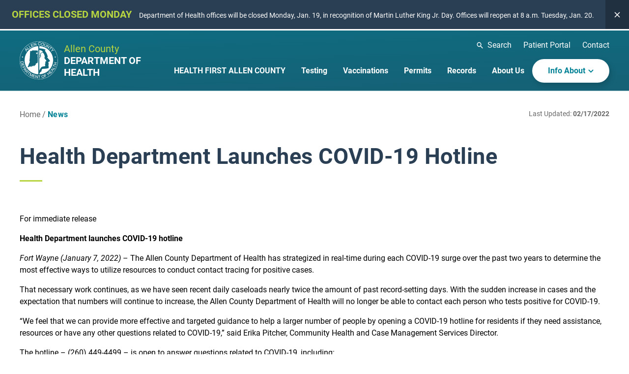

--- FILE ---
content_type: text/html; charset=UTF-8
request_url: https://allencountyhealth.com/department/news/health-department-launches-covid-19-hotline
body_size: 33468
content:
<!DOCTYPE html>
<html lang="en-US" data-font-size="nm">
	<head>
		<meta charset="utf-8"/>
		<meta name="viewport" content="width=device-width, initial-scale=1.0, viewport-fit=cover"/>
		<meta name="format-detection" content="telephone=no"/>
				
	<script>
		var script = document.createElement('script');
		script.src = '/dist/js/fontfaceobserver.js?id=1fa3921d078534b59916';
		script.async = true;
		script.onload = function () {
			Promise.all([
									new FontFaceObserver('Roboto', {
						weight : 400,
						
					}).load(),
									new FontFaceObserver('Roboto', {
						weight : 400,
						style : 'italic'
					}).load(),
									new FontFaceObserver('Roboto', {
						weight : 700,
						
					}).load(),
									new FontFaceObserver('Roboto', {
						weight : 700,
						style : 'italic'
					}).load(),
							]).then(function () {
				document.body.setAttribute('data-fonts-loaded', 'true');
				var date = new Date();
				date.setTime(date.getTime() + (365 * 24 * 60 * 60 * 1000));
				document.cookie = "fontsLoaded=true; expires=" + date.toGMTString() + "; path=/; samesite=strict";
			});
		};
		document.head.appendChild(script);
	</script>

		<link rel="preload" as="style" href="/dist/css/fonts.css?id=0a2238565276bdaff314" />

		<link rel="stylesheet" href="/dist/css/fonts.css?id=0a2238565276bdaff314" media="print" onload="this.media='all'" />

		<noscript>
		<link rel="stylesheet" href="/dist/css/fonts.css?id=0a2238565276bdaff314" />
	</noscript>

		<style title="criticalCss">/*! normalize.css v8.0.1 | MIT License | github.com/necolas/normalize.css */html{-webkit-text-size-adjust:100%;line-height:1.15}body{margin:0}main{display:block}h1{font-size:2em;margin:.67em 0}hr{-webkit-box-sizing:content-box;box-sizing:content-box;height:0;overflow:visible}pre{font-family:monospace,monospace;font-size:1em}a{background-color:transparent}abbr[title]{border-bottom:none;text-decoration:underline;-webkit-text-decoration:underline dotted;text-decoration:underline dotted}b,strong{font-weight:bolder}code,kbd,samp{font-family:monospace,monospace;font-size:1em}small{font-size:80%}sub,sup{font-size:75%;line-height:0;position:relative;vertical-align:baseline}sub{bottom:-.25em}sup{top:-.5em}img{border-style:none}button,input,optgroup,select,textarea{font-family:inherit;font-size:100%;line-height:1.15;margin:0}button,input{overflow:visible}button,select{text-transform:none}[type=button],[type=reset],[type=submit],button{-webkit-appearance:button}[type=button]::-moz-focus-inner,[type=reset]::-moz-focus-inner,[type=submit]::-moz-focus-inner,button::-moz-focus-inner{border-style:none;padding:0}[type=button]:-moz-focusring,[type=reset]:-moz-focusring,[type=submit]:-moz-focusring,button:-moz-focusring{outline:1px dotted ButtonText}fieldset{padding:.35em .75em .625em}legend{-webkit-box-sizing:border-box;box-sizing:border-box;color:inherit;display:table;max-width:100%;padding:0;white-space:normal}progress{vertical-align:baseline}textarea{overflow:auto}[type=checkbox],[type=radio]{-webkit-box-sizing:border-box;box-sizing:border-box;padding:0}[type=number]::-webkit-inner-spin-button,[type=number]::-webkit-outer-spin-button{height:auto}[type=search]{-webkit-appearance:textfield;outline-offset:-2px}[type=search]::-webkit-search-decoration{-webkit-appearance:none}::-webkit-file-upload-button{-webkit-appearance:button;font:inherit}details{display:block}summary{display:list-item}[hidden],template{display:none}html{-webkit-box-sizing:border-box;box-sizing:border-box}*,:after,:before{-webkit-box-sizing:inherit;box-sizing:inherit}body #loading-overlay div{left:50%;position:absolute;top:50%;-webkit-transform:translate(-50%,-50%);transform:translate(-50%,-50%)}@font-face{font-display:swap;font-family:Roboto;font-style:normal;font-weight:400;src:local(""),url(/dist/fonts/roboto-v29-latin-regular.woff2) format("woff2"),url(/dist/fonts/roboto-v29-latin-regular.woff) format("woff")}@font-face{font-display:swap;font-family:Roboto;font-style:italic;font-weight:400;src:local(""),url(/dist/fonts/roboto-v29-latin-italic.woff2) format("woff2"),url(/dist/fonts/roboto-v29-latin-italic.woff) format("woff")}@font-face{font-display:swap;font-family:Roboto;font-style:normal;font-weight:700;src:local(""),url(/dist/fonts/roboto-v29-latin-700.woff2) format("woff2"),url(/dist/fonts/roboto-v29-latin-700.woff) format("woff")}@font-face{font-display:swap;font-family:Roboto;font-style:italic;font-weight:700;src:local(""),url(/dist/fonts/roboto-v29-latin-700italic.woff2) format("woff2"),url(/dist/fonts/roboto-v29-latin-700italic.woff) format("woff")}html{scrollbar-gutter:auto}@media(prefers-reduced-motion:no-preference){html{scroll-behavior:smooth}}html #widthREMs{width:64rem}html[data-font-size=lg]{font-size:150%}html[data-font-size=xl]{font-size:200%}body{-moz-osx-font-smoothing:grayscale;-webkit-font-smoothing:antialiased;color:#000;font-family:Helvetica Neue,Helvetica,Arial,sans-serif;line-height:1.5;overflow-x:hidden}body[data-fonts-loaded=true]{font-family:Roboto,Helvetica Neue,Helvetica,Arial,sans-serif}body[data-contrast-mode=on]{background-color:#000;color:#fff}body #loading-overlay{display:none}body #loading-overlay div .spinner{-webkit-animation:rotator 1.4s linear infinite;animation:rotator 1.4s linear infinite;display:block}body #loading-overlay div .spinner .path{stroke:#000;stroke-dasharray:187;stroke-dashoffset:0;-webkit-animation:dash 1.4s ease-in-out infinite;animation:dash 1.4s ease-in-out infinite;-webkit-transform-origin:center;transform-origin:center}body.is-loading{cursor:wait;overflow:hidden}body.is-loading #loading-overlay{background-color:rgba(255,255,255,.75);bottom:0;cursor:wait;display:block;left:0;position:fixed;right:0;top:0;z-index:999999}a{color:#008296;text-decoration:none}body[data-contrast-mode=on] a{color:#fff;text-decoration:underline}@media(prefers-reduced-motion:no-preference){a{-webkit-transition:all .25s ease-in-out;transition:all .25s ease-in-out}}@media (-ms-high-contrast:none),screen and (-ms-high-contrast:active){img{-ms-interpolation-mode:bicubic}}.h1,.h2,.h3,.h4,.h5,.h6{color:#2b3f54;line-height:1.2;margin-bottom:1.5rem;margin-top:0;padding-bottom:1.5rem;position:relative}body[data-contrast-mode=on] .h1,body[data-contrast-mode=on] .h2,body[data-contrast-mode=on] .h3,body[data-contrast-mode=on] .h4,body[data-contrast-mode=on] .h5,body[data-contrast-mode=on] .h6{color:#fff}.h1:after,.h2:after,.h3:after,.h4:after,.h5:after,.h6:after{background-color:#b7d540;bottom:0;content:"";height:3px;left:0;position:absolute;width:2.875rem}body[data-contrast-mode=on] .h1:after,body[data-contrast-mode=on] .h2:after,body[data-contrast-mode=on] .h3:after,body[data-contrast-mode=on] .h4:after,body[data-contrast-mode=on] .h5:after,body[data-contrast-mode=on] .h6:after{background-color:#fff}.h1[style*="text-align: center"]:after,.h2[style*="text-align: center"]:after,.h3[style*="text-align: center"]:after,.h4[style*="text-align: center"]:after,.h5[style*="text-align: center"]:after,.h6[style*="text-align: center"]:after{left:50%;-webkit-transform:translateX(-50%);transform:translateX(-50%)}.h1[style*="text-align: right"]:after,.h2[style*="text-align: right"]:after,.h3[style*="text-align: right"]:after,.h4[style*="text-align: right"]:after,.h5[style*="text-align: right"]:after,.h6[style*="text-align: right"]:after{left:auto;right:0}body[data-fonts-loaded=true] .h1,body[data-fonts-loaded=true] .h2,body[data-fonts-loaded=true] .h3,body[data-fonts-loaded=true] .h4,body[data-fonts-loaded=true] .h5,body[data-fonts-loaded=true] .h6{font-family:Roboto,Helvetica Neue,Helvetica,Arial,sans-serif}.h1{font-weight:700;letter-spacing:.011em}html[data-font-size=nm] .h1{font-size:1.75rem}@media(min-width:20rem){html[data-font-size=nm] .h1{font-size:calc(1.37719rem + 1.86404vw)}}@media(min-width:77rem){html[data-font-size=nm] .h1{font-size:2.8125rem}}html[data-font-size=lg] .h1{font-size:1.75rem}@media(min-width:30rem){html[data-font-size=lg] .h1{font-size:calc(1.37719rem + 1.24269vw)}}@media(min-width:115.5rem){html[data-font-size=lg] .h1{font-size:2.8125rem}}html[data-font-size=xl] .h1{font-size:1.75rem}@media(min-width:40rem){html[data-font-size=xl] .h1{font-size:calc(1.37719rem + .93202vw)}}@media(min-width:154rem){html[data-font-size=xl] .h1{font-size:2.8125rem}}.h2{font-weight:400;letter-spacing:.014em}html[data-font-size=nm] .h2{font-size:1.4375rem}@media(min-width:20rem){html[data-font-size=nm] .h2{font-size:calc(1.19627rem + 1.20614vw)}}@media(min-width:77rem){html[data-font-size=nm] .h2{font-size:2.125rem}}html[data-font-size=lg] .h2{font-size:1.4375rem}@media(min-width:30rem){html[data-font-size=lg] .h2{font-size:calc(1.19627rem + .80409vw)}}@media(min-width:115.5rem){html[data-font-size=lg] .h2{font-size:2.125rem}}html[data-font-size=xl] .h2{font-size:1.4375rem}@media(min-width:40rem){html[data-font-size=xl] .h2{font-size:calc(1.19627rem + .60307vw)}}@media(min-width:154rem){html[data-font-size=xl] .h2{font-size:2.125rem}}.h3{letter-spacing:.018em}html[data-font-size=nm] .h3{font-size:1.5rem}@media(min-width:20rem){html[data-font-size=nm] .h3{font-size:calc(1.41228rem + .4386vw)}}@media(min-width:77rem){html[data-font-size=nm] .h3{font-size:1.75rem}}html[data-font-size=lg] .h3{font-size:1.5rem}@media(min-width:30rem){html[data-font-size=lg] .h3{font-size:calc(1.41228rem + .2924vw)}}@media(min-width:115.5rem){html[data-font-size=lg] .h3{font-size:1.75rem}}html[data-font-size=xl] .h3{font-size:1.5rem}@media(min-width:40rem){html[data-font-size=xl] .h3{font-size:calc(1.41228rem + .2193vw)}}@media(min-width:154rem){html[data-font-size=xl] .h3{font-size:1.75rem}}.h4{letter-spacing:.021em}html[data-font-size=nm] .h4{font-size:1.25rem}@media(min-width:20rem){html[data-font-size=nm] .h4{font-size:calc(1.16228rem + .4386vw)}}@media(min-width:77rem){html[data-font-size=nm] .h4{font-size:1.5rem}}html[data-font-size=lg] .h4{font-size:1.25rem}@media(min-width:30rem){html[data-font-size=lg] .h4{font-size:calc(1.16228rem + .2924vw)}}@media(min-width:115.5rem){html[data-font-size=lg] .h4{font-size:1.5rem}}html[data-font-size=xl] .h4{font-size:1.25rem}@media(min-width:40rem){html[data-font-size=xl] .h4{font-size:calc(1.16228rem + .2193vw)}}@media(min-width:154rem){html[data-font-size=xl] .h4{font-size:1.5rem}}.h5{letter-spacing:.025em}html[data-font-size=nm] .h5{font-size:1.125rem}@media(min-width:20rem){html[data-font-size=nm] .h5{font-size:calc(1.08114rem + .2193vw)}}@media(min-width:77rem){html[data-font-size=nm] .h5{font-size:1.25rem}}html[data-font-size=lg] .h5{font-size:1.125rem}@media(min-width:30rem){html[data-font-size=lg] .h5{font-size:calc(1.08114rem + .1462vw)}}@media(min-width:115.5rem){html[data-font-size=lg] .h5{font-size:1.25rem}}html[data-font-size=xl] .h5{font-size:1.125rem}@media(min-width:40rem){html[data-font-size=xl] .h5{font-size:calc(1.08114rem + .10965vw)}}@media(min-width:154rem){html[data-font-size=xl] .h5{font-size:1.25rem}}.h6{letter-spacing:.028em}html[data-font-size=nm] .h6{font-size:1rem}@media(min-width:20rem){html[data-font-size=nm] .h6{font-size:calc(.95614rem + .2193vw)}}@media(min-width:77rem){html[data-font-size=nm] .h6{font-size:1.125rem}}html[data-font-size=lg] .h6{font-size:1rem}@media(min-width:30rem){html[data-font-size=lg] .h6{font-size:calc(.95614rem + .1462vw)}}@media(min-width:115.5rem){html[data-font-size=lg] .h6{font-size:1.125rem}}html[data-font-size=xl] .h6{font-size:1rem}@media(min-width:40rem){html[data-font-size=xl] .h6{font-size:calc(.95614rem + .10965vw)}}@media(min-width:154rem){html[data-font-size=xl] .h6{font-size:1.125rem}}blockquote{color:inherit;font-family:inherit;font-style:italic;font-weight:400;line-height:1.34375;margin:2.5rem auto;max-width:62rem;overflow:hidden;overflow:visible;padding-left:5.25rem;padding-right:1rem;position:relative}html[data-font-size=nm] blockquote{font-size:1.25rem}@media(min-width:20rem){html[data-font-size=nm] blockquote{font-size:calc(.875rem + 1.875vw)}}@media(min-width:60rem){html[data-font-size=nm] blockquote{font-size:2rem}}html[data-font-size=lg] blockquote{font-size:1.25rem}@media(min-width:30rem){html[data-font-size=lg] blockquote{font-size:calc(.875rem + 1.25vw)}}@media(min-width:90rem){html[data-font-size=lg] blockquote{font-size:2rem}}html[data-font-size=xl] blockquote{font-size:1.25rem}@media(min-width:40rem){html[data-font-size=xl] blockquote{font-size:calc(.875rem + .9375vw)}}@media(min-width:120rem){html[data-font-size=xl] blockquote{font-size:2rem}}blockquote strong{font-weight:400}blockquote:before{content:url(/dist/svgs/quote.svg);left:0;position:absolute;top:.5625rem}ol li,ul li{margin-bottom:.5rem}hr{border:0;border-bottom:1px solid #e4e4e4;margin:5rem 0}#alert{background-color:#2b3f54;display:-webkit-box;display:flex;font-size:.875rem;line-height:1.3571428571;margin-bottom:.1875rem;position:relative;width:100%}body[data-contrast-mode=on] #alert{background-color:#000;border-bottom:2px solid #fff;color:#fff}#alert a:not(.close),#alert div{-webkit-box-flex:1;color:#fff;flex:1 1 100%;font-weight:400;padding:1rem;text-align:center;text-decoration:none}#alert a:not(.close) strong,#alert div strong{color:#b7d540;font-size:1.25rem;font-weight:700;margin-right:.75rem;text-transform:uppercase}body[data-contrast-mode=on] #alert a:not(.close) strong,body[data-contrast-mode=on] #alert div strong{color:#fff}#alert .close{-webkit-box-flex:0;-webkit-box-pack:center;-webkit-box-align:center;align-items:center;background-color:rgba(0,0,0,.24);display:-webkit-box;display:flex;flex:0 0 auto;justify-content:center;padding:0 1rem;text-decoration:none}body[data-contrast-mode=on] #alert .close{background-color:#000;border-left:2px solid #fff}#alert .close svg{fill:#fff;display:block;height:1rem;width:1rem}#alert .close:focus,#alert .close:hover{background-color:rgba(0,0,0,.48)}.site-header{background-image:linear-gradient(178deg,#008296 -200%,#2b3f54 400%);border-bottom:1px solid rgba(255,255,255,.5);position:relative;z-index:105}body[data-contrast-mode=on] .site-header{background-color:#000;background-image:none}.site-header.has-banner-true{background-color:rgba(43,63,84,.5);background-image:none}.site-header>.wrapper{-webkit-box-pack:justify;justify-content:space-between;margin-left:auto;margin-right:auto;max-width:77rem;overflow:hidden;overflow:visible;padding-left:1rem;padding-right:1rem;position:relative}.site-header>.wrapper,.site-header>.wrapper .logo{-webkit-box-align:center;align-items:center;display:-webkit-box;display:flex}.site-header>.wrapper .logo{line-height:1.2;text-decoration:none}.site-header>.wrapper .logo svg{height:5.5rem;width:5.5rem}@media(min-width:48rem){html[data-font-size=nm] .site-header>.wrapper .logo svg{margin-right:.75rem}}@media(min-width:72rem){html[data-font-size=lg] .site-header>.wrapper .logo svg{margin-right:.75rem}}@media(min-width:96rem){html[data-font-size=xl] .site-header>.wrapper .logo svg{margin-right:.75rem}}.site-header>.wrapper .logo .copy{display:none}@media(min-width:48rem){html[data-font-size=nm] .site-header>.wrapper .logo .copy{display:block}}@media(min-width:72rem){html[data-font-size=lg] .site-header>.wrapper .logo .copy{display:block}}@media(min-width:96rem){html[data-font-size=xl] .site-header>.wrapper .logo .copy{display:block}}.site-header>.wrapper .logo .copy span{display:block;font-size:1.25rem}.site-header>.wrapper .logo .copy span:first-of-type{color:#b7d540}body[data-contrast-mode=on] .site-header>.wrapper .logo .copy span:first-of-type{color:#fff}.site-header>.wrapper .logo .copy span:last-of-type{color:#fff;font-weight:700;text-transform:uppercase}.site-header>.wrapper .site-nav .toggle.menu{-webkit-box-pack:end;cursor:pointer;display:-webkit-box;display:flex;justify-content:flex-end;padding:3rem .6875rem;text-decoration:none}@media(min-width:40rem){html[data-font-size=nm] .site-header>.wrapper .site-nav .toggle.menu{padding-bottom:1.75rem;padding-top:1rem}}@media(min-width:60rem){html[data-font-size=lg] .site-header>.wrapper .site-nav .toggle.menu{padding-bottom:1.75rem;padding-top:1rem}}@media(min-width:80rem){html[data-font-size=xl] .site-header>.wrapper .site-nav .toggle.menu{padding-bottom:1.75rem;padding-top:1rem}}@media(min-width:64rem){html[data-font-size=nm] .site-header>.wrapper .site-nav .toggle.menu{display:none}}@media(min-width:96rem){html[data-font-size=lg] .site-header>.wrapper .site-nav .toggle.menu{display:none}}@media(min-width:128rem){html[data-font-size=xl] .site-header>.wrapper .site-nav .toggle.menu{display:none}}.site-header>.wrapper .site-nav .toggle.menu svg{display:block;height:1.625rem;width:1.625rem}@media(prefers-reduced-motion:no-preference){.site-header>.wrapper .site-nav .toggle.menu svg{-webkit-transition:all .25s ease-in-out;transition:all .25s ease-in-out}}.site-header>.wrapper .site-nav .toggle.menu svg path{fill:#fff}.site-header>.wrapper .site-nav .toggle.menu.on svg path,.site-header>.wrapper .site-nav .toggle.menu:focus svg path,.site-header>.wrapper .site-nav .toggle.menu:hover svg path{fill:#b7d540}body[data-contrast-mode=on] .site-header>.wrapper .site-nav .toggle.menu.on svg path,body[data-contrast-mode=on] .site-header>.wrapper .site-nav .toggle.menu:focus svg path,body[data-contrast-mode=on] .site-header>.wrapper .site-nav .toggle.menu:hover svg path{fill:#fff}.site-header>.wrapper .utility-menu{display:none}@media(min-width:40rem){html[data-font-size=nm] .site-header>.wrapper .utility-menu{display:block;margin-top:1.75rem}}@media(min-width:60rem){html[data-font-size=lg] .site-header>.wrapper .utility-menu{display:block;margin-top:1.75rem}}@media(min-width:80rem){html[data-font-size=xl] .site-header>.wrapper .utility-menu{display:block;margin-top:1.75rem}}@media(min-width:64rem){html[data-font-size=nm] .site-header>.wrapper .utility-menu{margin-top:1.125rem}}@media(min-width:96rem){html[data-font-size=lg] .site-header>.wrapper .utility-menu{margin-top:1.125rem}}@media(min-width:128rem){html[data-font-size=xl] .site-header>.wrapper .utility-menu{margin-top:1.125rem}}.site-header>.wrapper .utility-menu ul{-webkit-box-pack:end;-webkit-box-align:center;align-items:center;display:-webkit-box;display:flex;justify-content:flex-end;list-style:none;margin:0;padding:0}.site-header>.wrapper .utility-menu ul li{margin:0;position:relative}.site-header>.wrapper .utility-menu ul li:not(:last-of-type){margin-right:1.5rem}.site-header>.wrapper .utility-menu ul li a{-webkit-box-align:center;align-items:center;color:#fff;display:-webkit-box;display:flex;text-decoration:none}.site-header>.wrapper .utility-menu ul li a svg{height:.9385rem;margin-right:.5rem;width:.9375rem}.site-header>.wrapper .utility-menu ul li a:focus,.site-header>.wrapper .utility-menu ul li a:hover{color:#b7d540}body[data-contrast-mode=on] .site-header>.wrapper .utility-menu ul li a:focus,body[data-contrast-mode=on] .site-header>.wrapper .utility-menu ul li a:hover{color:#fff;text-decoration:underline}.site-header>.wrapper .utility-menu ul li .site-search{display:-webkit-box;display:flex;opacity:0;position:absolute;right:0;top:50%;-webkit-transform:translateY(-50%);transform:translateY(-50%);visibility:hidden}@media(prefers-reduced-motion:no-preference){.site-header>.wrapper .utility-menu ul li .site-search{-webkit-transition:all .25s ease-in-out;transition:all .25s ease-in-out}}.site-header>.wrapper .utility-menu ul li .site-search.is-shown{opacity:1;visibility:visible}.site-header>.wrapper .utility-menu ul li .site-search input{border:0;color:dimgray;font-size:.875rem;padding:.5rem 1rem}html[data-font-size=nm] .site-header>.wrapper .utility-menu ul li .site-search input{min-width:12rem}@media(min-width:40rem){html[data-font-size=nm] .site-header>.wrapper .utility-menu ul li .site-search input{min-width:calc(-1.33333rem + 33.33333vw)}}@media(min-width:64rem){html[data-font-size=nm] .site-header>.wrapper .utility-menu ul li .site-search input{min-width:20rem}}html[data-font-size=lg] .site-header>.wrapper .utility-menu ul li .site-search input{min-width:12rem}@media(min-width:60rem){html[data-font-size=lg] .site-header>.wrapper .utility-menu ul li .site-search input{min-width:calc(-1.33333rem + 22.22222vw)}}@media(min-width:96rem){html[data-font-size=lg] .site-header>.wrapper .utility-menu ul li .site-search input{min-width:20rem}}html[data-font-size=xl] .site-header>.wrapper .utility-menu ul li .site-search input{min-width:12rem}@media(min-width:80rem){html[data-font-size=xl] .site-header>.wrapper .utility-menu ul li .site-search input{min-width:calc(-1.33333rem + 16.66667vw)}}@media(min-width:128rem){html[data-font-size=xl] .site-header>.wrapper .utility-menu ul li .site-search input{min-width:20rem}}.site-header>.wrapper .utility-menu ul li .site-search input::-webkit-input-placeholder{font-style:italic}.site-header>.wrapper .utility-menu ul li .site-search input::-moz-placeholder{font-style:italic}.site-header>.wrapper .utility-menu ul li .site-search input::placeholder{font-style:italic}.site-header>.wrapper .utility-menu ul li .site-search button{border-radius:0;padding:0}.site-header>.wrapper .site-menu{background-color:#fff;border-bottom:3px solid #b7d540;-webkit-box-shadow:6px 8px 10px 0 rgba(0,0,0,.24);box-shadow:6px 8px 10px 0 rgba(0,0,0,.24);display:none;left:50%;position:absolute;top:calc(100% + 1px);-webkit-transform:translateX(-50%);transform:translateX(-50%);width:calc(100% - 2rem);z-index:110}body[data-contrast-mode=on] .site-header>.wrapper .site-menu{background-color:#000;border-color:#fff;-webkit-box-shadow:6px 8px 10px 0 rgba(255,255,255,.24);box-shadow:6px 8px 10px 0 rgba(255,255,255,.24)}@media(prefers-reduced-motion:no-preference){.site-header>.wrapper .site-menu{-webkit-transition:-webkit-transform .25s ease-in-out;transition:-webkit-transform .25s ease-in-out;transition:transform .25s ease-in-out;transition:transform .25s ease-in-out,-webkit-transform .25s ease-in-out}}@media(min-width:64rem){html[data-font-size=nm] .site-header>.wrapper .site-menu{-webkit-box-flex:0;-webkit-box-align:center;align-items:center;background-color:transparent;border:0;border-radius:0;-webkit-box-shadow:none;box-shadow:none;display:-webkit-box!important;display:flex!important;flex:0 1 auto;left:auto;overflow:visible!important;padding:1rem 0;position:static;top:auto;-webkit-transform:none;transform:none;width:auto}}@media(min-width:96rem){html[data-font-size=lg] .site-header>.wrapper .site-menu{-webkit-box-flex:0;-webkit-box-align:center;align-items:center;background-color:transparent;border:0;border-radius:0;-webkit-box-shadow:none;box-shadow:none;display:-webkit-box!important;display:flex!important;flex:0 1 auto;left:auto;overflow:visible!important;padding:1rem 0;position:static;top:auto;-webkit-transform:none;transform:none;width:auto}}@media(min-width:128rem){html[data-font-size=xl] .site-header>.wrapper .site-menu{-webkit-box-flex:0;-webkit-box-align:center;align-items:center;background-color:transparent;border:0;border-radius:0;-webkit-box-shadow:none;box-shadow:none;display:-webkit-box!important;display:flex!important;flex:0 1 auto;left:auto;overflow:visible!important;padding:1rem 0;position:static;top:auto;-webkit-transform:none;transform:none;width:auto}}.site-header>.wrapper .site-menu ul{list-style:none;margin:0;padding:0}@media(min-width:64rem){html[data-font-size=nm] .site-header>.wrapper .site-menu ul{display:-webkit-box;display:flex}}@media(min-width:96rem){html[data-font-size=lg] .site-header>.wrapper .site-menu ul{display:-webkit-box;display:flex}}@media(min-width:128rem){html[data-font-size=xl] .site-header>.wrapper .site-menu ul{display:-webkit-box;display:flex}}.site-header>.wrapper .site-menu ul li{display:block;margin:0;position:relative}@media(min-width:64rem){html[data-font-size=nm] .site-header>.wrapper .site-menu ul li.on{color:#b7d540}}@media(min-width:96rem){html[data-font-size=lg] .site-header>.wrapper .site-menu ul li.on{color:#b7d540}}@media(min-width:128rem){html[data-font-size=xl] .site-header>.wrapper .site-menu ul li.on{color:#b7d540}}@media(min-width:40rem){html[data-font-size=nm] .site-header>.wrapper .site-menu ul li.utility{display:none!important}}@media(min-width:60rem){html[data-font-size=lg] .site-header>.wrapper .site-menu ul li.utility{display:none!important}}@media(min-width:80rem){html[data-font-size=xl] .site-header>.wrapper .site-menu ul li.utility{display:none!important}}.site-header>.wrapper .site-menu ul li.utility a{color:#008296}body[data-contrast-mode=on] .site-header>.wrapper .site-menu ul li.utility a{color:#fff}.site-header>.wrapper .site-menu ul li.utility a:focus,.site-header>.wrapper .site-menu ul li.utility a:hover{color:#2b3f54}body[data-contrast-mode=on] .site-header>.wrapper .site-menu ul li.utility a:focus,body[data-contrast-mode=on] .site-header>.wrapper .site-menu ul li.utility a:hover{color:#fff}.site-header>.wrapper .site-menu ul li.utility .form-wrapper form{display:-webkit-box;display:flex;width:100%}.site-header>.wrapper .site-menu ul li.utility .form-wrapper form input{-webkit-box-flex:1;border:0;border-top:1px solid #979797;color:dimgray;flex:1 1 auto;font-size:.875rem;margin-right:0}body[data-contrast-mode=on] .site-header>.wrapper .site-menu ul li.utility .form-wrapper form input{border-color:#fff;color:#000}.site-header>.wrapper .site-menu ul li.utility .form-wrapper form input::-webkit-input-placeholder{font-style:italic}.site-header>.wrapper .site-menu ul li.utility .form-wrapper form input::-moz-placeholder{font-style:italic}.site-header>.wrapper .site-menu ul li.utility .form-wrapper form input::placeholder{font-style:italic}.site-header>.wrapper .site-menu ul li.utility .form-wrapper form button{-webkit-box-flex:0;border-radius:0;flex:0 0 auto}.site-header>.wrapper .site-menu ul li.has-children{display:-webkit-box;display:flex;flex-wrap:wrap}@media(min-width:64rem){html[data-font-size=nm] .site-header>.wrapper .site-menu ul li.has-children{position:static}}@media(min-width:96rem){html[data-font-size=lg] .site-header>.wrapper .site-menu ul li.has-children{position:static}}@media(min-width:128rem){html[data-font-size=xl] .site-header>.wrapper .site-menu ul li.has-children{position:static}}.site-header>.wrapper .site-menu ul li.has-children>a:not(.toggle){-webkit-box-flex:1;-webkit-box-align:center;align-items:center;display:-webkit-box;display:flex;flex:1 1 auto;max-width:calc(100% - 3rem);width:calc(100% - 3rem)}@media(min-width:64rem){html[data-font-size=nm] .site-header>.wrapper .site-menu ul li.has-children>a:not(.toggle){color:#fff}html[data-font-size=nm] .site-header>.wrapper .site-menu ul li.has-children>a:not(.toggle)>span:first-child{display:block;position:relative}html[data-font-size=nm] .site-header>.wrapper .site-menu ul li.has-children>a:not(.toggle)>span:first-child:after{background-color:#b7d540;content:"";height:7px;left:-1rem;opacity:0;position:absolute;top:calc(100% + 1.375rem);width:calc(100% + 2rem)}}@media(min-width:64rem)and (prefers-reduced-motion:no-preference){html[data-font-size=nm] .site-header>.wrapper .site-menu ul li.has-children>a:not(.toggle)>span:first-child:after{-webkit-transition:all .25s ease-in-out;transition:all .25s ease-in-out}}@media(min-width:96rem){html[data-font-size=lg] .site-header>.wrapper .site-menu ul li.has-children>a:not(.toggle){color:#fff}html[data-font-size=lg] .site-header>.wrapper .site-menu ul li.has-children>a:not(.toggle)>span:first-child{display:block;position:relative}html[data-font-size=lg] .site-header>.wrapper .site-menu ul li.has-children>a:not(.toggle)>span:first-child:after{background-color:#b7d540;content:"";height:7px;left:-1rem;opacity:0;position:absolute;top:calc(100% + 1.375rem);width:calc(100% + 2rem)}}@media(min-width:96rem)and (prefers-reduced-motion:no-preference){html[data-font-size=lg] .site-header>.wrapper .site-menu ul li.has-children>a:not(.toggle)>span:first-child:after{-webkit-transition:all .25s ease-in-out;transition:all .25s ease-in-out}}@media(min-width:128rem){html[data-font-size=xl] .site-header>.wrapper .site-menu ul li.has-children>a:not(.toggle){color:#fff}html[data-font-size=xl] .site-header>.wrapper .site-menu ul li.has-children>a:not(.toggle)>span:first-child{display:block;position:relative}html[data-font-size=xl] .site-header>.wrapper .site-menu ul li.has-children>a:not(.toggle)>span:first-child:after{background-color:#b7d540;content:"";height:7px;left:-1rem;opacity:0;position:absolute;top:calc(100% + 1.375rem);width:calc(100% + 2rem)}}@media(min-width:128rem)and (prefers-reduced-motion:no-preference){html[data-font-size=xl] .site-header>.wrapper .site-menu ul li.has-children>a:not(.toggle)>span:first-child:after{-webkit-transition:all .25s ease-in-out;transition:all .25s ease-in-out}}body[data-contrast-mode=on] .site-header>.wrapper .site-menu ul li.has-children>a:not(.toggle){color:#fff}@media(min-width:64rem){html[data-font-size=nm] body[data-contrast-mode=on] .site-header>.wrapper .site-menu ul li.has-children>a:not(.toggle)>span:first-child:after{background-color:#fff}}@media(min-width:96rem){html[data-font-size=lg] body[data-contrast-mode=on] .site-header>.wrapper .site-menu ul li.has-children>a:not(.toggle)>span:first-child:after{background-color:#fff}}@media(min-width:128rem){html[data-font-size=xl] body[data-contrast-mode=on] .site-header>.wrapper .site-menu ul li.has-children>a:not(.toggle)>span:first-child:after{background-color:#fff}}body[data-contrast-mode=on] .site-header>.wrapper .site-menu ul li.has-children>a:not(.toggle):focus,body[data-contrast-mode=on] .site-header>.wrapper .site-menu ul li.has-children>a:not(.toggle):hover{text-decoration:underline}.site-header>.wrapper .site-menu ul li.has-children>a:not(.toggle)>svg{height:1.25rem;margin-right:.5rem;width:1.25rem}.site-header>.wrapper .site-menu ul li.has-children>a:not(.toggle)>svg path{fill:currentColor}.site-header>.wrapper .site-menu ul li.has-children>a:not(.toggle) .chevron{display:none}.site-header>.wrapper .site-menu ul li.has-children>a:not(.toggle):focus,.site-header>.wrapper .site-menu ul li.has-children>a:not(.toggle):hover{color:#b7d540}@media(min-width:64rem){html[data-font-size=nm] .site-header>.wrapper .site-menu ul li.has-children>a:not(.toggle){max-width:100%;width:100%}html[data-font-size=nm] .site-header>.wrapper .site-menu ul li.has-children>a:not(.toggle) .chevron svg{display:block;height:100%;width:100%}html[data-font-size=nm] .site-header>.wrapper .site-menu ul li.has-children>a:not(.toggle) .chevron svg path,html[data-font-size=nm] .site-header>.wrapper .site-menu ul li.has-children>a:not(.toggle) .chevron svg polyline{stroke:currentColor}}@media(min-width:96rem){html[data-font-size=lg] .site-header>.wrapper .site-menu ul li.has-children>a:not(.toggle){max-width:100%;width:100%}html[data-font-size=lg] .site-header>.wrapper .site-menu ul li.has-children>a:not(.toggle) .chevron svg{display:block;height:100%;width:100%}html[data-font-size=lg] .site-header>.wrapper .site-menu ul li.has-children>a:not(.toggle) .chevron svg path,html[data-font-size=lg] .site-header>.wrapper .site-menu ul li.has-children>a:not(.toggle) .chevron svg polyline{stroke:currentColor}}@media(min-width:128rem){html[data-font-size=xl] .site-header>.wrapper .site-menu ul li.has-children>a:not(.toggle){max-width:100%;width:100%}html[data-font-size=xl] .site-header>.wrapper .site-menu ul li.has-children>a:not(.toggle) .chevron svg{display:block;height:100%;width:100%}html[data-font-size=xl] .site-header>.wrapper .site-menu ul li.has-children>a:not(.toggle) .chevron svg path,html[data-font-size=xl] .site-header>.wrapper .site-menu ul li.has-children>a:not(.toggle) .chevron svg polyline{stroke:currentColor}}@media(min-width:64rem){html[data-font-size=nm] .site-header>.wrapper .site-menu ul li.has-children.on>a:not(.toggle)>span:first-child:after{opacity:1}}@media(min-width:96rem){html[data-font-size=lg] .site-header>.wrapper .site-menu ul li.has-children.on>a:not(.toggle)>span:first-child:after{opacity:1}}@media(min-width:128rem){html[data-font-size=xl] .site-header>.wrapper .site-menu ul li.has-children.on>a:not(.toggle)>span:first-child:after{opacity:1}}.site-header>.wrapper .site-menu ul li.has-children a.toggle{-webkit-box-flex:1;-webkit-box-pack:center;-webkit-box-align:center;align-items:center;color:#008296;cursor:pointer;display:-webkit-box;display:flex;flex:1 1 auto;justify-content:center;max-width:3rem;padding:0;width:3rem}body[data-contrast-mode=on] .site-header>.wrapper .site-menu ul li.has-children a.toggle{color:#fff}@media(prefers-reduced-motion:no-preference){.site-header>.wrapper .site-menu ul li.has-children a.toggle{-webkit-transition:all .25s ease-in-out;transition:all .25s ease-in-out}}@media(min-width:64rem){html[data-font-size=nm] .site-header>.wrapper .site-menu ul li.has-children a.toggle{display:none}}@media(min-width:96rem){html[data-font-size=lg] .site-header>.wrapper .site-menu ul li.has-children a.toggle{display:none}}@media(min-width:128rem){html[data-font-size=xl] .site-header>.wrapper .site-menu ul li.has-children a.toggle{display:none}}.site-header>.wrapper .site-menu ul li.has-children a.toggle svg{-webkit-box-flex:1;flex:1 1 auto;height:1.125rem;width:1.125rem}@media(prefers-reduced-motion:no-preference){.site-header>.wrapper .site-menu ul li.has-children a.toggle svg{-webkit-transition:all .25s ease-in-out;transition:all .25s ease-in-out}}.site-header>.wrapper .site-menu ul li.has-children a.toggle svg path{fill:currentColor}.site-header>.wrapper .site-menu ul li.has-children a.toggle:focus,.site-header>.wrapper .site-menu ul li.has-children a.toggle:hover{color:#2b3f54}.site-header>.wrapper .site-menu ul li.has-children.last>a:not(.toggle)>span:first-child:after{display:none}@media(min-width:64rem){html[data-font-size=nm] .site-header>.wrapper .site-menu ul li.has-children.last>a:not(.toggle){background-color:#fff;border-radius:1000rem;-webkit-box-shadow:3px 5px 12px 0 rgba(0,0,0,.15);box-shadow:3px 5px 12px 0 rgba(0,0,0,.15);color:#008296;padding:.75rem 2rem}html[data-font-size=nm] .site-header>.wrapper .site-menu ul li.has-children.last>a:not(.toggle) .chevron{display:block;height:.4375rem;margin-left:.375rem;width:.6875rem}}@media(min-width:64rem)and (prefers-reduced-motion:no-preference){html[data-font-size=nm] .site-header>.wrapper .site-menu ul li.has-children.last>a:not(.toggle) .chevron{-webkit-transition:all .25s ease-in-out;transition:all .25s ease-in-out}}@media(min-width:96rem){html[data-font-size=lg] .site-header>.wrapper .site-menu ul li.has-children.last>a:not(.toggle){background-color:#fff;border-radius:1000rem;-webkit-box-shadow:3px 5px 12px 0 rgba(0,0,0,.15);box-shadow:3px 5px 12px 0 rgba(0,0,0,.15);color:#008296;padding:.75rem 2rem}html[data-font-size=lg] .site-header>.wrapper .site-menu ul li.has-children.last>a:not(.toggle) .chevron{display:block;height:.4375rem;margin-left:.375rem;width:.6875rem}}@media(min-width:96rem)and (prefers-reduced-motion:no-preference){html[data-font-size=lg] .site-header>.wrapper .site-menu ul li.has-children.last>a:not(.toggle) .chevron{-webkit-transition:all .25s ease-in-out;transition:all .25s ease-in-out}}@media(min-width:128rem){html[data-font-size=xl] .site-header>.wrapper .site-menu ul li.has-children.last>a:not(.toggle){background-color:#fff;border-radius:1000rem;-webkit-box-shadow:3px 5px 12px 0 rgba(0,0,0,.15);box-shadow:3px 5px 12px 0 rgba(0,0,0,.15);color:#008296;padding:.75rem 2rem}html[data-font-size=xl] .site-header>.wrapper .site-menu ul li.has-children.last>a:not(.toggle) .chevron{display:block;height:.4375rem;margin-left:.375rem;width:.6875rem}}@media(min-width:128rem)and (prefers-reduced-motion:no-preference){html[data-font-size=xl] .site-header>.wrapper .site-menu ul li.has-children.last>a:not(.toggle) .chevron{-webkit-transition:all .25s ease-in-out;transition:all .25s ease-in-out}}@media(min-width:64rem){html[data-font-size=nm] body[data-contrast-mode=on] .site-header>.wrapper .site-menu ul li.has-children.last>a:not(.toggle){color:#000}}@media(min-width:96rem){html[data-font-size=lg] body[data-contrast-mode=on] .site-header>.wrapper .site-menu ul li.has-children.last>a:not(.toggle){color:#000}}@media(min-width:128rem){html[data-font-size=xl] body[data-contrast-mode=on] .site-header>.wrapper .site-menu ul li.has-children.last>a:not(.toggle){color:#000}}.site-header>.wrapper .site-menu ul li.has-children.last.on>a:not(.toggle) .chevron{-webkit-transform:rotate(180deg);transform:rotate(180deg)}.site-header>.wrapper .site-menu ul li.has-children .link-wrapper{-webkit-box-flex:1;display:none;flex:1 1 100%}@media(min-width:64rem){html[data-font-size=nm] .site-header>.wrapper .site-menu ul li.has-children .link-wrapper{display:block!important;left:50%;max-width:calc(100vw - 2rem);opacity:0;padding-top:calc(1rem + 1px);position:absolute;top:calc(100% - 1rem);-webkit-transform:translateX(-50%);transform:translateX(-50%);visibility:hidden;width:75rem}}@media(min-width:64rem)and (prefers-reduced-motion:no-preference){html[data-font-size=nm] .site-header>.wrapper .site-menu ul li.has-children .link-wrapper{-webkit-transition:opacity .25s ease-in-out;transition:opacity .25s ease-in-out}}@media(min-width:64rem){html[data-font-size=nm] .site-header>.wrapper .site-menu ul li.has-children .link-wrapper.is-shown{opacity:1;visibility:visible}}@media(min-width:96rem){html[data-font-size=lg] .site-header>.wrapper .site-menu ul li.has-children .link-wrapper{display:block!important;left:50%;max-width:calc(100vw - 2rem);opacity:0;padding-top:calc(1rem + 1px);position:absolute;top:calc(100% - 1rem);-webkit-transform:translateX(-50%);transform:translateX(-50%);visibility:hidden;width:75rem}}@media(min-width:96rem)and (prefers-reduced-motion:no-preference){html[data-font-size=lg] .site-header>.wrapper .site-menu ul li.has-children .link-wrapper{-webkit-transition:opacity .25s ease-in-out;transition:opacity .25s ease-in-out}}@media(min-width:96rem){html[data-font-size=lg] .site-header>.wrapper .site-menu ul li.has-children .link-wrapper.is-shown{opacity:1;visibility:visible}}@media(min-width:128rem){html[data-font-size=xl] .site-header>.wrapper .site-menu ul li.has-children .link-wrapper{display:block!important;left:50%;max-width:calc(100vw - 2rem);opacity:0;padding-top:calc(1rem + 1px);position:absolute;top:calc(100% - 1rem);-webkit-transform:translateX(-50%);transform:translateX(-50%);visibility:hidden;width:75rem}}@media(min-width:128rem)and (prefers-reduced-motion:no-preference){html[data-font-size=xl] .site-header>.wrapper .site-menu ul li.has-children .link-wrapper{-webkit-transition:opacity .25s ease-in-out;transition:opacity .25s ease-in-out}}@media(min-width:128rem){html[data-font-size=xl] .site-header>.wrapper .site-menu ul li.has-children .link-wrapper.is-shown{opacity:1;visibility:visible}}.site-header>.wrapper .site-menu ul li.has-children .link-wrapper .wrapper{background-color:#fff;padding:0 1.5rem}@media(min-width:64rem){html[data-font-size=nm] .site-header>.wrapper .site-menu ul li.has-children .link-wrapper .wrapper{-webkit-box-shadow:6px 8px 10px 0 rgba(0,0,0,.24);box-shadow:6px 8px 10px 0 rgba(0,0,0,.24);padding-bottom:1.5rem;padding-top:1.5rem}}@media(min-width:96rem){html[data-font-size=lg] .site-header>.wrapper .site-menu ul li.has-children .link-wrapper .wrapper{-webkit-box-shadow:6px 8px 10px 0 rgba(0,0,0,.24);box-shadow:6px 8px 10px 0 rgba(0,0,0,.24);padding-bottom:1.5rem;padding-top:1.5rem}}@media(min-width:128rem){html[data-font-size=xl] .site-header>.wrapper .site-menu ul li.has-children .link-wrapper .wrapper{-webkit-box-shadow:6px 8px 10px 0 rgba(0,0,0,.24);box-shadow:6px 8px 10px 0 rgba(0,0,0,.24);padding-bottom:1.5rem;padding-top:1.5rem}}body[data-contrast-mode=on] .site-header>.wrapper .site-menu ul li.has-children .link-wrapper .wrapper{background-color:#000}@media(min-width:64rem){html[data-font-size=nm] body[data-contrast-mode=on] .site-header>.wrapper .site-menu ul li.has-children .link-wrapper .wrapper{-webkit-box-shadow:6px 8px 10px 0 rgba(255,255,255,.24);box-shadow:6px 8px 10px 0 rgba(255,255,255,.24)}}@media(min-width:96rem){html[data-font-size=lg] body[data-contrast-mode=on] .site-header>.wrapper .site-menu ul li.has-children .link-wrapper .wrapper{-webkit-box-shadow:6px 8px 10px 0 rgba(255,255,255,.24);box-shadow:6px 8px 10px 0 rgba(255,255,255,.24)}}@media(min-width:128rem){html[data-font-size=xl] body[data-contrast-mode=on] .site-header>.wrapper .site-menu ul li.has-children .link-wrapper .wrapper{-webkit-box-shadow:6px 8px 10px 0 rgba(255,255,255,.24);box-shadow:6px 8px 10px 0 rgba(255,255,255,.24)}}html[data-font-size=nm] .site-header>.wrapper .site-menu ul li.has-children .link-wrapper .wrapper{padding-right:1.5rem}@media(min-width:64rem){html[data-font-size=nm] .site-header>.wrapper .site-menu ul li.has-children .link-wrapper .wrapper{padding-right:calc(-30.5rem + 50vw)}}@media(min-width:77rem){html[data-font-size=nm] .site-header>.wrapper .site-menu ul li.has-children .link-wrapper .wrapper{padding-right:8rem}}html[data-font-size=lg] .site-header>.wrapper .site-menu ul li.has-children .link-wrapper .wrapper{padding-right:1.5rem}@media(min-width:96rem){html[data-font-size=lg] .site-header>.wrapper .site-menu ul li.has-children .link-wrapper .wrapper{padding-right:calc(-30.5rem + 33.33333vw)}}@media(min-width:115.5rem){html[data-font-size=lg] .site-header>.wrapper .site-menu ul li.has-children .link-wrapper .wrapper{padding-right:8rem}}html[data-font-size=xl] .site-header>.wrapper .site-menu ul li.has-children .link-wrapper .wrapper{padding-right:1.5rem}@media(min-width:128rem){html[data-font-size=xl] .site-header>.wrapper .site-menu ul li.has-children .link-wrapper .wrapper{padding-right:calc(-30.5rem + 25vw)}}@media(min-width:154rem){html[data-font-size=xl] .site-header>.wrapper .site-menu ul li.has-children .link-wrapper .wrapper{padding-right:8rem}}html[data-font-size=nm] .site-header>.wrapper .site-menu ul li.has-children .link-wrapper .wrapper{padding-left:1.5rem}@media(min-width:64rem){html[data-font-size=nm] .site-header>.wrapper .site-menu ul li.has-children .link-wrapper .wrapper{padding-left:calc(-30.5rem + 50vw)}}@media(min-width:77rem){html[data-font-size=nm] .site-header>.wrapper .site-menu ul li.has-children .link-wrapper .wrapper{padding-left:8rem}}html[data-font-size=lg] .site-header>.wrapper .site-menu ul li.has-children .link-wrapper .wrapper{padding-left:1.5rem}@media(min-width:96rem){html[data-font-size=lg] .site-header>.wrapper .site-menu ul li.has-children .link-wrapper .wrapper{padding-left:calc(-30.5rem + 33.33333vw)}}@media(min-width:115.5rem){html[data-font-size=lg] .site-header>.wrapper .site-menu ul li.has-children .link-wrapper .wrapper{padding-left:8rem}}html[data-font-size=xl] .site-header>.wrapper .site-menu ul li.has-children .link-wrapper .wrapper{padding-left:1.5rem}@media(min-width:128rem){html[data-font-size=xl] .site-header>.wrapper .site-menu ul li.has-children .link-wrapper .wrapper{padding-left:calc(-30.5rem + 25vw)}}@media(min-width:154rem){html[data-font-size=xl] .site-header>.wrapper .site-menu ul li.has-children .link-wrapper .wrapper{padding-left:8rem}}.site-header>.wrapper .site-menu ul li.has-children .link-wrapper .wrapper>header{display:none}@media(min-width:64rem){html[data-font-size=nm] .site-header>.wrapper .site-menu ul li.has-children .link-wrapper .wrapper>header{-webkit-box-pack:justify;-webkit-box-align:center;align-items:center;display:-webkit-box;display:flex;justify-content:space-between}html[data-font-size=nm] .site-header>.wrapper .site-menu ul li.has-children .link-wrapper .wrapper>header+.core{margin-top:2rem}}@media(min-width:96rem){html[data-font-size=lg] .site-header>.wrapper .site-menu ul li.has-children .link-wrapper .wrapper>header{-webkit-box-pack:justify;-webkit-box-align:center;align-items:center;display:-webkit-box;display:flex;justify-content:space-between}html[data-font-size=lg] .site-header>.wrapper .site-menu ul li.has-children .link-wrapper .wrapper>header+.core{margin-top:2rem}}@media(min-width:128rem){html[data-font-size=xl] .site-header>.wrapper .site-menu ul li.has-children .link-wrapper .wrapper>header{-webkit-box-pack:justify;-webkit-box-align:center;align-items:center;display:-webkit-box;display:flex;justify-content:space-between}html[data-font-size=xl] .site-header>.wrapper .site-menu ul li.has-children .link-wrapper .wrapper>header+.core{margin-top:2rem}}.site-header>.wrapper .site-menu ul li.has-children .link-wrapper .wrapper>header .left{-webkit-box-flex:1;flex:1 1 auto;margin-right:2rem}.site-header>.wrapper .site-menu ul li.has-children .link-wrapper .wrapper>header .left .title{color:#2b3f54;font-size:1.25rem}body[data-contrast-mode=on] .site-header>.wrapper .site-menu ul li.has-children .link-wrapper .wrapper>header .left .title{color:#fff}.site-header>.wrapper .site-menu ul li.has-children .link-wrapper .wrapper>header .left .title+p{color:dimgray;padding-top:1.25rem;position:relative}body[data-contrast-mode=on] .site-header>.wrapper .site-menu ul li.has-children .link-wrapper .wrapper>header .left .title+p{color:#fff}.site-header>.wrapper .site-menu ul li.has-children .link-wrapper .wrapper>header .left .title+p:before{background-color:#b7d540;content:"";height:3px;left:0;position:absolute;top:0;width:2.5rem}body[data-contrast-mode=on] .site-header>.wrapper .site-menu ul li.has-children .link-wrapper .wrapper>header .left .title+p:before{background-color:#fff}.site-header>.wrapper .site-menu ul li.has-children .link-wrapper .wrapper>header .rd-button{-webkit-box-flex:0;background-color:#008296;color:#fff;flex:0 0 auto}.site-header>.wrapper .site-menu ul li.has-children .link-wrapper .wrapper>header .rd-button:focus,.site-header>.wrapper .site-menu ul li.has-children .link-wrapper .wrapper>header .rd-button:hover{background-color:#2b3f54}body[data-contrast-mode=on] .site-header>.wrapper .site-menu ul li.has-children .link-wrapper .wrapper>header .rd-button{background-color:#000}body[data-contrast-mode=on] .site-header>.wrapper .site-menu ul li.has-children .link-wrapper .wrapper>header .rd-button:focus,body[data-contrast-mode=on] .site-header>.wrapper .site-menu ul li.has-children .link-wrapper .wrapper>header .rd-button:hover{background-color:#fff;color:#000}@media(min-width:64rem){html[data-font-size=nm] .site-header>.wrapper .site-menu ul li.has-children .link-wrapper .wrapper .core{-webkit-box-pack:justify;display:-webkit-box;display:flex;justify-content:space-between}}@media(min-width:96rem){html[data-font-size=lg] .site-header>.wrapper .site-menu ul li.has-children .link-wrapper .wrapper .core{-webkit-box-pack:justify;display:-webkit-box;display:flex;justify-content:space-between}}@media(min-width:128rem){html[data-font-size=xl] .site-header>.wrapper .site-menu ul li.has-children .link-wrapper .wrapper .core{-webkit-box-pack:justify;display:-webkit-box;display:flex;justify-content:space-between}}@media(min-width:40rem){html[data-font-size=nm] .site-header>.wrapper .site-menu ul li.has-children .link-wrapper .wrapper .core .left{-webkit-box-pack:justify;display:-webkit-box;display:flex;flex-wrap:wrap;justify-content:space-between}}@media(min-width:60rem){html[data-font-size=lg] .site-header>.wrapper .site-menu ul li.has-children .link-wrapper .wrapper .core .left{-webkit-box-pack:justify;display:-webkit-box;display:flex;flex-wrap:wrap;justify-content:space-between}}@media(min-width:80rem){html[data-font-size=xl] .site-header>.wrapper .site-menu ul li.has-children .link-wrapper .wrapper .core .left{-webkit-box-pack:justify;display:-webkit-box;display:flex;flex-wrap:wrap;justify-content:space-between}}@media(min-width:64rem){html[data-font-size=nm] .site-header>.wrapper .site-menu ul li.has-children .link-wrapper .wrapper .core .left{-webkit-box-flex:1;flex:1 1 50%;max-width:calc(50% - 2rem)}}@media(min-width:96rem){html[data-font-size=lg] .site-header>.wrapper .site-menu ul li.has-children .link-wrapper .wrapper .core .left{-webkit-box-flex:1;flex:1 1 50%;max-width:calc(50% - 2rem)}}@media(min-width:128rem){html[data-font-size=xl] .site-header>.wrapper .site-menu ul li.has-children .link-wrapper .wrapper .core .left{-webkit-box-flex:1;flex:1 1 50%;max-width:calc(50% - 2rem)}}.site-header>.wrapper .site-menu ul li.has-children .link-wrapper .wrapper .core .left ul{margin-bottom:2rem}@media(min-width:40rem){html[data-font-size=nm] .site-header>.wrapper .site-menu ul li.has-children .link-wrapper .wrapper .core .left ul{-webkit-box-flex:1;flex:1 1 50%;max-width:calc(50% - 2rem);min-width:calc(50% - 2rem)}}@media(min-width:60rem){html[data-font-size=lg] .site-header>.wrapper .site-menu ul li.has-children .link-wrapper .wrapper .core .left ul{-webkit-box-flex:1;flex:1 1 50%;max-width:calc(50% - 2rem);min-width:calc(50% - 2rem)}}@media(min-width:80rem){html[data-font-size=xl] .site-header>.wrapper .site-menu ul li.has-children .link-wrapper .wrapper .core .left ul{-webkit-box-flex:1;flex:1 1 50%;max-width:calc(50% - 2rem);min-width:calc(50% - 2rem)}}@media(min-width:64rem){html[data-font-size=nm] .site-header>.wrapper .site-menu ul li.has-children .link-wrapper .wrapper .core .left ul{display:block}}@media(min-width:96rem){html[data-font-size=lg] .site-header>.wrapper .site-menu ul li.has-children .link-wrapper .wrapper .core .left ul{display:block}}@media(min-width:128rem){html[data-font-size=xl] .site-header>.wrapper .site-menu ul li.has-children .link-wrapper .wrapper .core .left ul{display:block}}.site-header>.wrapper .site-menu ul li.has-children .link-wrapper .wrapper .core .left ul li{-webkit-column-break-inside:avoid;-moz-column-break-inside:avoid;break-inside:avoid;display:-webkit-box;display:flex;position:relative}.site-header>.wrapper .site-menu ul li.has-children .link-wrapper .wrapper .core .left ul li a:not(.toggle){-webkit-box-flex:1;color:#008296;display:-webkit-box;display:flex;flex:1 1 auto;font-weight:400;padding-left:1rem}body[data-contrast-mode=on] .site-header>.wrapper .site-menu ul li.has-children .link-wrapper .wrapper .core .left ul li a:not(.toggle){color:#fff}body[data-contrast-mode=on] .site-header>.wrapper .site-menu ul li.has-children .link-wrapper .wrapper .core .left ul li a:not(.toggle):focus,body[data-contrast-mode=on] .site-header>.wrapper .site-menu ul li.has-children .link-wrapper .wrapper .core .left ul li a:not(.toggle):hover{text-decoration:underline}@media(min-width:64rem){html[data-font-size=nm] .site-header>.wrapper .site-menu ul li.has-children .link-wrapper .wrapper .core .left ul li a:not(.toggle){margin-bottom:1.5rem;padding:0;width:100%}}@media(min-width:96rem){html[data-font-size=lg] .site-header>.wrapper .site-menu ul li.has-children .link-wrapper .wrapper .core .left ul li a:not(.toggle){margin-bottom:1.5rem;padding:0;width:100%}}@media(min-width:128rem){html[data-font-size=xl] .site-header>.wrapper .site-menu ul li.has-children .link-wrapper .wrapper .core .left ul li a:not(.toggle){margin-bottom:1.5rem;padding:0;width:100%}}.site-header>.wrapper .site-menu ul li.has-children .link-wrapper .wrapper .core .left ul li a:not(.toggle) .copy{-webkit-box-flex:1;flex:1 1 auto;white-space:normal}.site-header>.wrapper .site-menu ul li.has-children .link-wrapper .wrapper .core .left ul li a:not(.toggle) .copy header{color:currentColor}.site-header>.wrapper .site-menu ul li.has-children .link-wrapper .wrapper .core .left ul li a:not(.toggle) .copy p{color:#757575;font-size:.75rem;line-height:1.1666666667;margin:.125rem 0 0}body[data-contrast-mode=on] .site-header>.wrapper .site-menu ul li.has-children .link-wrapper .wrapper .core .left ul li a:not(.toggle) .copy p{color:#fff}.site-header>.wrapper .site-menu ul li.has-children .link-wrapper .wrapper .core .left ul li a:not(.toggle):focus,.site-header>.wrapper .site-menu ul li.has-children .link-wrapper .wrapper .core .left ul li a:not(.toggle):hover{color:#2b3f54}.site-header>.wrapper .site-menu ul li.has-children .link-wrapper .wrapper .core .left ul li.heading a{color:#2b3f54;font-size:1.125rem;font-weight:700}.site-header>.wrapper .site-menu ul li.has-children .link-wrapper .wrapper .core .left ul li.heading+li{margin-top:1.25rem;position:relative}.site-header>.wrapper .site-menu ul li.has-children .link-wrapper .wrapper .core .left ul li.heading+li:before{background-color:#b7d540;content:"";height:3px;left:1rem;position:absolute;top:-.75rem;width:2.5rem}@media(min-width:64rem){html[data-font-size=nm] .site-header>.wrapper .site-menu ul li.has-children .link-wrapper .wrapper .core .left ul li.heading+li:before{left:0;top:-1.5rem}}@media(min-width:96rem){html[data-font-size=lg] .site-header>.wrapper .site-menu ul li.has-children .link-wrapper .wrapper .core .left ul li.heading+li:before{left:0;top:-1.5rem}}@media(min-width:128rem){html[data-font-size=xl] .site-header>.wrapper .site-menu ul li.has-children .link-wrapper .wrapper .core .left ul li.heading+li:before{left:0;top:-1.5rem}}body[data-contrast-mode=on] .site-header>.wrapper .site-menu ul li.has-children .link-wrapper .wrapper .core .left ul li.heading+li:before{background-color:#fff}.site-header>.wrapper .site-menu ul li.has-children .link-wrapper .wrapper .core .right{padding:0 1rem}@media(min-width:64rem){html[data-font-size=nm] .site-header>.wrapper .site-menu ul li.has-children .link-wrapper .wrapper .core .right{-webkit-box-flex:1;flex:1 1 50%;max-width:calc(50% - 2rem);padding:0}}@media(min-width:96rem){html[data-font-size=lg] .site-header>.wrapper .site-menu ul li.has-children .link-wrapper .wrapper .core .right{-webkit-box-flex:1;flex:1 1 50%;max-width:calc(50% - 2rem);padding:0}}@media(min-width:128rem){html[data-font-size=xl] .site-header>.wrapper .site-menu ul li.has-children .link-wrapper .wrapper .core .right{-webkit-box-flex:1;flex:1 1 50%;max-width:calc(50% - 2rem);padding:0}}.site-header>.wrapper .site-menu ul li.has-children .link-wrapper .wrapper .core .right a{-webkit-box-orient:vertical;-webkit-box-direction:normal;-webkit-box-align:center;align-items:center;background-color:#f2f2f2;border:1px solid #e9e9e9;border-radius:2px;display:-webkit-box;display:flex;flex-direction:column;margin-bottom:1.5rem;padding:1.25rem;text-align:center;white-space:normal}@media(min-width:30rem){html[data-font-size=nm] .site-header>.wrapper .site-menu ul li.has-children .link-wrapper .wrapper .core .right a{-webkit-box-orient:horizontal;-webkit-box-direction:normal;flex-direction:row;text-align:left}}@media(min-width:45rem){html[data-font-size=lg] .site-header>.wrapper .site-menu ul li.has-children .link-wrapper .wrapper .core .right a{-webkit-box-orient:horizontal;-webkit-box-direction:normal;flex-direction:row;text-align:left}}@media(min-width:60rem){html[data-font-size=xl] .site-header>.wrapper .site-menu ul li.has-children .link-wrapper .wrapper .core .right a{-webkit-box-orient:horizontal;-webkit-box-direction:normal;flex-direction:row;text-align:left}}@media(min-width:64rem){html[data-font-size=nm] .site-header>.wrapper .site-menu ul li.has-children .link-wrapper .wrapper .core .right a{color:#008296}html[data-font-size=nm] .site-header>.wrapper .site-menu ul li.has-children .link-wrapper .wrapper .core .right a:focus,html[data-font-size=nm] .site-header>.wrapper .site-menu ul li.has-children .link-wrapper .wrapper .core .right a:hover{color:#2b3f54}}@media(min-width:96rem){html[data-font-size=lg] .site-header>.wrapper .site-menu ul li.has-children .link-wrapper .wrapper .core .right a{color:#008296}html[data-font-size=lg] .site-header>.wrapper .site-menu ul li.has-children .link-wrapper .wrapper .core .right a:focus,html[data-font-size=lg] .site-header>.wrapper .site-menu ul li.has-children .link-wrapper .wrapper .core .right a:hover{color:#2b3f54}}@media(min-width:128rem){html[data-font-size=xl] .site-header>.wrapper .site-menu ul li.has-children .link-wrapper .wrapper .core .right a{color:#008296}html[data-font-size=xl] .site-header>.wrapper .site-menu ul li.has-children .link-wrapper .wrapper .core .right a:focus,html[data-font-size=xl] .site-header>.wrapper .site-menu ul li.has-children .link-wrapper .wrapper .core .right a:hover{color:#2b3f54}}.site-header>.wrapper .site-menu ul li.has-children .link-wrapper .wrapper .core .right a .icon{-webkit-box-flex:0;-webkit-box-pack:center;-webkit-box-align:center;align-items:center;background-color:#f8f8f8;border:1px solid #fff;border-radius:50%;-webkit-box-shadow:1px 5px 10px 0 rgba(0,0,0,.1);box-shadow:1px 5px 10px 0 rgba(0,0,0,.1);display:-webkit-box;display:flex;flex:0 0 3.125rem;height:3.125rem;justify-content:center;margin-bottom:1rem;max-width:3.125rem;min-width:3.125rem}@media(prefers-reduced-motion:no-preference){.site-header>.wrapper .site-menu ul li.has-children .link-wrapper .wrapper .core .right a .icon{-webkit-transition:all .25s ease-in-out;transition:all .25s ease-in-out}}@media(min-width:30rem){html[data-font-size=nm] .site-header>.wrapper .site-menu ul li.has-children .link-wrapper .wrapper .core .right a .icon{margin-bottom:0;margin-right:1rem}}@media(min-width:45rem){html[data-font-size=lg] .site-header>.wrapper .site-menu ul li.has-children .link-wrapper .wrapper .core .right a .icon{margin-bottom:0;margin-right:1rem}}@media(min-width:60rem){html[data-font-size=xl] .site-header>.wrapper .site-menu ul li.has-children .link-wrapper .wrapper .core .right a .icon{margin-bottom:0;margin-right:1rem}}body[data-contrast-mode=on] .site-header>.wrapper .site-menu ul li.has-children .link-wrapper .wrapper .core .right a .icon{background-color:#000;border-color:#fff;-webkit-box-shadow:1px 5px 10px 0 rgba(255,255,255,.1);box-shadow:1px 5px 10px 0 rgba(255,255,255,.1)}.site-header>.wrapper .site-menu ul li.has-children .link-wrapper .wrapper .core .right a .icon svg{height:60%;width:60%}.site-header>.wrapper .site-menu ul li.has-children .link-wrapper .wrapper .core .right a .icon svg path{fill:currentColor}.site-header>.wrapper .site-menu ul li.has-children .link-wrapper .wrapper .core .right a .copy p{color:dimgray;font-weight:400;margin:0}@media(prefers-reduced-motion:no-preference){.site-header>.wrapper .site-menu ul li.has-children .link-wrapper .wrapper .core .right a .copy p{-webkit-transition:all .25s ease-in-out;transition:all .25s ease-in-out}}body[data-contrast-mode=on] .site-header>.wrapper .site-menu ul li.has-children .link-wrapper .wrapper .core .right a .copy p{color:#fff}body[data-contrast-mode=on] .site-header>.wrapper .site-menu ul li.has-children .link-wrapper .wrapper .core .right a{background-color:#000;border-color:#fff;color:#fff}body[data-contrast-mode=on] .site-header>.wrapper .site-menu ul li.has-children .link-wrapper .wrapper .core .right a:focus,body[data-contrast-mode=on] .site-header>.wrapper .site-menu ul li.has-children .link-wrapper .wrapper .core .right a:hover{background-color:#fff;color:#000}body[data-contrast-mode=on] .site-header>.wrapper .site-menu ul li.has-children .link-wrapper .wrapper .core .right a:focus .icon,body[data-contrast-mode=on] .site-header>.wrapper .site-menu ul li.has-children .link-wrapper .wrapper .core .right a:hover .icon{background-color:#fff;border-color:#000;color:#000}body[data-contrast-mode=on] .site-header>.wrapper .site-menu ul li.has-children .link-wrapper .wrapper .core .right a:focus .copy p,body[data-contrast-mode=on] .site-header>.wrapper .site-menu ul li.has-children .link-wrapper .wrapper .core .right a:hover .copy p{color:#000}.site-header>.wrapper .site-menu ul li a{color:#008296;display:block;font-weight:700;padding:.75rem 1.375rem;text-decoration:none}.site-header>.wrapper .site-menu ul li a:focus,.site-header>.wrapper .site-menu ul li a:hover{color:#2b3f54}@media(min-width:64rem){html[data-font-size=nm] .site-header>.wrapper .site-menu ul li a{background-color:transparent;color:#fff;padding:.75rem 1rem;white-space:nowrap}html[data-font-size=nm] .site-header>.wrapper .site-menu ul li a:focus,html[data-font-size=nm] .site-header>.wrapper .site-menu ul li a:hover{background-color:transparent}}@media(min-width:96rem){html[data-font-size=lg] .site-header>.wrapper .site-menu ul li a{background-color:transparent;color:#fff;padding:.75rem 1rem;white-space:nowrap}html[data-font-size=lg] .site-header>.wrapper .site-menu ul li a:focus,html[data-font-size=lg] .site-header>.wrapper .site-menu ul li a:hover{background-color:transparent}}@media(min-width:128rem){html[data-font-size=xl] .site-header>.wrapper .site-menu ul li a{background-color:transparent;color:#fff;padding:.75rem 1rem;white-space:nowrap}html[data-font-size=xl] .site-header>.wrapper .site-menu ul li a:focus,html[data-font-size=xl] .site-header>.wrapper .site-menu ul li a:hover{background-color:transparent}}.site-header>.wrapper .site-menu ul li.has-children.on>a.toggle svg{-webkit-transform:rotate(180deg);transform:rotate(180deg);-webkit-transform-origin:50% 50%;transform-origin:50% 50%}.page-banner{margin-top:-7.6875rem;padding-bottom:8rem;padding-top:16.6875rem;position:relative;z-index:95}@supports((-webkit-clip-path:circle(310rem at 50% calc(100% - 310rem))) or (clip-path:circle(310rem at 50% calc(100% - 310rem)))){.page-banner{-webkit-clip-path:circle(310rem at 50% calc(100% - 310rem));clip-path:circle(310rem at 50% calc(100% - 310rem))}}body[data-contrast-mode=on] .page-banner{background-image:radial-gradient(circle at 50% calc(100% - 310rem),#000 0,#000 309.75rem,#fff 310rem)}.page-banner:after{background-image:linear-gradient(171deg,#008296,#2b3f54);bottom:0;content:"";left:0;position:absolute;right:0;top:0;z-index:1}body[data-contrast-mode=on] .page-banner:after{display:none}.page-banner picture{bottom:0;left:0;-o-object-fit:cover;object-fit:cover;opacity:.2;position:absolute;right:0;top:0;z-index:2}body[data-contrast-mode=on] .page-banner picture{display:none}.page-banner picture img{height:100%;-o-object-fit:cover;object-fit:cover;width:100%}.page-banner .copy{color:#fff;margin-left:auto;margin-right:auto;max-width:77rem;overflow:hidden;padding-left:1rem;padding-right:1rem;position:relative;text-align:center;z-index:3}.page-banner .copy h1{color:inherit}.page-banner .copy h1:not(.has-content){margin:0;padding:0}.page-banner .copy h1:not(.has-content):after{display:none}.page-banner .copy p{margin-bottom:1.5rem;margin-left:auto;margin-right:auto;max-width:30rem;overflow:hidden;padding:0}html[data-font-size=nm] .page-banner .copy p{font-size:1rem}@media(min-width:20rem){html[data-font-size=nm] .page-banner .copy p{font-size:calc(.95614rem + .2193vw)}}@media(min-width:77rem){html[data-font-size=nm] .page-banner .copy p{font-size:1.125rem}}html[data-font-size=lg] .page-banner .copy p{font-size:1rem}@media(min-width:30rem){html[data-font-size=lg] .page-banner .copy p{font-size:calc(.95614rem + .1462vw)}}@media(min-width:115.5rem){html[data-font-size=lg] .page-banner .copy p{font-size:1.125rem}}html[data-font-size=xl] .page-banner .copy p{font-size:1rem}@media(min-width:40rem){html[data-font-size=xl] .page-banner .copy p{font-size:calc(.95614rem + .10965vw)}}@media(min-width:154rem){html[data-font-size=xl] .page-banner .copy p{font-size:1.125rem}}.page-banner .copy .rd-button{background-color:#fff;border-color:#fff;-webkit-box-shadow:3px 5px 12px 0 rgba(0,0,0,.31);box-shadow:3px 5px 12px 0 rgba(0,0,0,.31);color:#008296}.page-banner .copy .rd-button:focus,.page-banner .copy .rd-button:hover{background-color:#008296;color:#fff}body[data-contrast-mode=on] .page-banner .copy .rd-button{background-color:#000;color:#fff}body[data-contrast-mode=on] .page-banner .copy .rd-button:focus,body[data-contrast-mode=on] .page-banner .copy .rd-button:hover{background-color:#fff;color:#000}.page-banner.home{padding-bottom:13rem;padding-top:13.6875rem}.page-banner.home .copy{text-align:right}.page-banner.home .copy h1:after{left:auto;right:0}.page-banner.home .copy p{margin-right:0}
</style>
		<link rel="preload" as="style" href="/dist/css/app.css?id=a3e8d9cd97c2bbfa1a67" />
		<link rel="stylesheet" href="/dist/css/app.css?id=a3e8d9cd97c2bbfa1a67" media="print" onload="this.media='all'" />
		<noscript><link rel="stylesheet" href="/dist/css/app.css?id=a3e8d9cd97c2bbfa1a67" /></noscript>
        <link rel="apple-touch-icon" sizes="180x180" href="/apple-touch-icon.png?v=1643144685">
        <link rel="icon" type="image/png" sizes="32x32" href="/favicon-32x32.png?v=1643144685">
        <link rel="icon" type="image/png" sizes="16x16" href="/favicon-16x16.png?v=1643144685">
        <link rel="manifest" href="/site.webmanifest?v=1643144685">
        <link rel="mask-icon" href="/safari-pinned-tab.svg?v=1643144685" color="#008296">
        <link rel="shortcut icon" sizes="any" href="/favicon.ico?v=1643144685">
        <link rel="icon" type="image/svg+xml" href="/favicon.svg?v=1643144685">
        <meta name="msapplication-TileColor" content="#008296">
        <meta name="theme-color" content="#ffffff">
	<title>Health Department Launches… | Allen County Department of Health</title>
<script deprecated deprecation-notice="Universal Analytics (which is what this script uses) is being [discontinued on July 1st, 2023](https://support.google.com/analytics/answer/11583528). You should use Google gtag.js or Google Tag Manager instead and transition to a new GA4 property.">(function(i,s,o,g,r,a,m){i['GoogleAnalyticsObject']=r;i[r]=i[r]||function(){
(i[r].q=i[r].q||[]).push(arguments)},i[r].l=1*new Date();a=s.createElement(o),
m=s.getElementsByTagName(o)[0];a.async=1;a.src=g;m.parentNode.insertBefore(a,m)
})(window,document,'script','https://www.google-analytics.com/analytics.js','ga');
ga('create', 'UA-49869015-1', 'auto');
ga('send', 'pageview');
</script><meta name="description" content="Let the Allen County Department of Health be your main resource for information on testing, vaccinations, public records, licensing and more!">
<meta name="referrer" content="no-referrer-when-downgrade">
<meta name="robots" content="all">
<meta content="en_US" property="og:locale">
<meta content="Allen County Department of Health" property="og:site_name">
<meta content="website" property="og:type">
<meta content="https://allencountyhealth.com/department/news/health-department-launches-covid-19-hotline" property="og:url">
<meta content="Health Department Launches COVID-19 Hotline" property="og:title">
<meta content="Let the Allen County Department of Health be your main resource for information on testing, vaccinations, public records, licensing and more!" property="og:description">
<meta name="twitter:card" content="summary_large_image">
<meta name="twitter:creator" content="@">
<meta name="twitter:title" content="Health Department Launches COVID-19 Hotline">
<meta name="twitter:description" content="Let the Allen County Department of Health be your main resource for information on testing, vaccinations, public records, licensing and more!">
<meta name="google-site-verification" content="vPpRf504_H7bBYhuC4E1yEUB0zEqHKstwNsGgJIc6Us">
<link href="https://allencountyhealth.com/department/news/health-department-launches-covid-19-hotline" rel="canonical">
<link href="https://allencountyhealth.com/" rel="home">
<link type="text/plain" href="https://allencountyhealth.com/humans.txt" rel="author"></head>
	<body data-contrast-mode="off"  data-fonts-loaded="false">
				
                <a href="#skip-navigation" class="skip-to-content">Skip to main content</a>

					

	<div id="alert" class="">

					<a href="https://allencountyhealth.com/contact" target="_blank">
		
							<strong>Offices closed Monday</strong>
			
			<span>Department of Health offices will be closed Monday, Jan. 19, in recognition of Martin Luther King Jr. Day. Offices will reopen at 8 a.m. Tuesday, Jan. 20.</span>

					</a>
		
		<a href="#" aria-label="Close alert bar" class="close" data-alert-id="100120"><svg width="18" height="24" xmlns="http://www.w3.org/2000/svg" viewBox="0 0 384 512">
	<path d="M231.6 256l130.1-130.1c4.7-4.7 4.7-12.3 0-17l-22.6-22.6c-4.7-4.7-12.3-4.7-17 0L192 216.4 61.9 86.3c-4.7-4.7-12.3-4.7-17 0l-22.6 22.6c-4.7 4.7-4.7 12.3 0 17L152.4 256 22.3 386.1c-4.7 4.7-4.7 12.3 0 17l22.6 22.6c4.7 4.7 12.3 4.7 17 0L192 295.6l130.1 130.1c4.7 4.7 12.3 4.7 17 0l22.6-22.6c4.7-4.7 4.7-12.3 0-17L231.6 256z"/>
</svg></a>

	</div>


				<header class="site-header has-banner-">
		                    <div class="wrapper">
                                        <a href="/" class="logo" aria-label="Allen County Department of Health Logo">
                        <svg xmlns="http://www.w3.org/2000/svg" width="88" height="88" viewBox="0 0 88 88" aria-hidden="true"><g fill="#FEFEFE" fill-rule="evenodd"><path d="M.484 40.882c-.452 5.746.62 11.492 2.046 16.086 1.473 4.745 3.804 8.926 6.506 12.401 5.554 7.143 12.809 12.76 22.662 15.661 4.72 1.389 10.966 2.207 17.107 1.417 5.27-.677 10.19-2.044 14.472-4.251 8.385-4.325 15.083-10.58 19.3-18.921 2.076-4.107 3.772-9.181 4.386-14.315.718-6.003.24-12.157-1.097-16.653C82.97 22.57 77.808 15.324 70.515 9.56 63.48 3.998 53.613.033 41.274.631 28.363 1.257 18.73 7.327 11.74 14.592 5.534 21.626 1.37 29.6.484 40.882M43.394.064c2.867-.289 7.352.464 9.942.992 8.867 1.804 16 6.369 21.419 11.622 3.673 3.56 6.859 7.691 9.139 12.826 2.366 5.333 3.619 10.596 3.946 17.434.165 3.39-.344 6.84-.95 9.779-1.84 8.91-6.173 15.749-11.55 21.329-3.537 3.672-7.851 6.882-12.94 9.142-5.206 2.312-11.094 4.04-17.91 4.04-13.856 0-23.78-5.229-31.36-12.403-5.596-5.296-9.94-12.416-11.99-20.763C-.283 48.256-.365 40.979.85 34.788c1.789-9.117 6.192-15.855 11.405-21.472 3.62-3.903 8.053-6.839 12.938-9.142 3.753-1.77 8.013-3.196 12.72-3.756C39.59.219 41.585.247 43.395.064"/><path d="M14.75 20.081l1.4-1.445c-.738-.53-1.977-.845-2.912-1.304.65.914.892 1.835 1.512 2.75zm-1.878-3.806c2.256.906 4.827 1.687 6.888 2.702l-.7.724c-.673-.234-1.347-.568-2.018-.788l-1.869 1.93c.09.686.723 1.364.911 2.05l-.7.723c-1.013-2.247-2.364-4.487-3.096-6.738l.584-.603zm2.862-2.834c.255-.06.505-.51.76-.547 1.42 1.509 2.34 3.027 3.722 4.538.879-.496 1.756-1.385 2.635-2.002.3.21.237.429.539.64-1.11 1.049-2.225 1.726-3.336 2.725-1.571-1.782-2.852-3.57-4.32-5.354m5.387-4.006c1.155 1.65 2.063 3.308 3.076 4.963.962-.292 1.917-1.066 2.876-1.652.238.232.241.467.482.7-1.21.956-2.426 1.459-3.638 2.317-1.227-1.966-2.466-3.932-3.559-5.9.255-.12.51-.287.763-.428m4.285-2.51c1.508-.706 3.018-1.25 4.525-2.038.264.25.193.508.424.76-1.214.665-2.429 1.143-3.645 1.608.166.608.395 1.214.791 1.817 1.118-.38 2.235-.916 3.351-1.425.308.25.116.509.424.758a41.448 41.448 0 01-3.41 1.488c.082.687.558 1.368.792 2.053 1.257-.413 2.51-1.063 3.764-1.611.274.25.227.508.423.76-1.566.792-3.136 1.346-4.703 2.102-.942-2.09-1.768-4.182-2.736-6.271m7.353-2.924c1.534 1.373 3.067 2.666 4.602 4.107-.169-1.652-.89-3.292-1.125-4.943.273-.218.549-.193.824-.253a181.786 181.786 0 011.676 6.528c-.292.296-.589.136-.883.315-1.513-1.312-3.026-2.598-4.541-4.05.047 1.42.819 3.333 1.124 4.944-.275.082-.551.094-.824.252-.738-2.212-1.145-4.43-1.796-6.645.315-.074.628-.15.943-.255m8.954 22.495h-1.681c-.243-.546-.342-1.233-.585-1.78-.362.454-.361 1.262-.658 1.78h-1.68c.123.402.929.756 1.314 1.141-.113.65-.325 1.202-.51 1.781.619-.203.956-.682 1.46-.998.572.252.913.725 1.463.998.037-.442-.298-1.134-.44-1.639.31-.529.902-.785 1.39-1.139.023.995.003 2.083-.073 2.992-.43 5.123.252 10.714.073 15.461-.031.83-.27 1.783-.365 2.635-.101.898-.174 1.746-.731 2.281-1.097-.523-2.09 1.345-3.071.285-.921.942-.388 2.798-1.096 3.705-.511.655-1.735 1.111-2.485 1.781-.52.463-.745.922-1.243 1.282-.835-.135-.744-1.174-1.097-1.78-1.198.375-1.16 1.955-2.631 2.066-.418-.164-.333-.816-.731-.998-1.2.215-.904 2.141-1.901 2.28-.74.102-.797-.739-1.39-1.07-.567-.315-.991-.145-1.826-.212-.344.941-.884 1.127-2.193 1.424-.95.216-1.495.784-2.56.428-.352-2.149 2.093-2.503 1.682-4.703 1.036-1.438.918-3.998 2.413-4.987.037-1.369.907-2.702.51-4.132-.104-.379-.59-.715-.656-1.069-.101-.525.314-1.673.438-2.636.785-6.087.783-12.806 1.243-19.238.926-.306 1.676-.018 2.485-.07 1.403-.093 2.026-1.019 2.997-1.64.078-.049.132-.165.293-.142 3.798.511 8.057.136 12.06.641-.173 1.66.074 3.728-.218 5.272m1.023-7.837c0-2.32.099-4.822-.073-6.91-.02-.235.2-.758-.22-.857-4.743.33-9.061 1.53-12.718 3.28-3.554 1.7-6.85 4.037-9.357 6.696-5.08 5.385-8.992 12.447-8.992 22.586 0 9.79 4.058 16.987 9.21 22.372 2.556 2.67 5.835 5.066 9.43 6.626 3.708 1.61 7.853 3.03 12.867 3.135.019-18.896-.147-38.079-.147-56.928m2.56 56.928v-1.639c.026-.257.502-.079.512-.356.779-1.994 1.776-3.778 4.019-4.346.493-2.274.584-4.94 2.267-6.056 4.713-.442 10.085-.24 13.816-1.639.929-.791.987-2.691.512-4.203-.125-.396-.461-.754-.512-1.14-.172-1.311.688-2.033.949-3.135-.243-.38-1.01-.251-1.095-.784.135-.486.874-.383 1.095-.783-.53-1.17-.916-2.48-1.168-3.92 1.288-.885 4.029-1.206 3.8-3.135-.074-.632-1.054-1.502-1.534-2.065-1.608-1.892-3.611-4.02-4.898-5.843.568-.254 1.042-.599 1.535-.927-1.142-5.869-3.76-10.3-6.798-14.321.428-.959 1.352-1.437 1.974-2.208-4.02-1.925-9.138-2.779-14.694-3.206.049-1.639-.097-3.468.074-4.988 9.03.315 16.728 4.265 21.709 9.12 5.382 5.245 8.978 11.764 9.943 20.804a22.295 22.295 0 010 4.845c-.811 7.773-3.578 13.871-7.895 18.739-5.403 6.094-13.173 10.669-23.611 11.186m3.063-71.31c-.333.11-.657.145-.976.133-.255-1.592-2.215-1.962-3.218-1.197-1.077.82-1.382 3.275-.401 4.39.834.945 2.953.942 3.524-.868.29.07.574.216.866.277-.696 2.504-4.15 2.863-5.482.708-.834-1.344-.677-3.926.72-5.073 1.46-1.197 4.514-.844 4.967 1.63m1.762 3.851c.643 1.461 2.201 1.77 3.298 1.027 1.247-.844 1.643-2.65 1.107-3.774-.77-1.612-2.53-1.739-3.657-.525-.824.89-1.158 2.341-.748 3.272m.321-4.22c1.38-1.13 4.128-.925 5.074 1.224.627 1.423.13 3.931-1.787 4.957-1.815.97-3.869-.367-4.479-1.697-.628-1.374-.158-3.378 1.192-4.485"/><path d="M47.488 20.798c2.649-1.382 2.968 2.109 5.409 2.065.486 3.08-3.342 2.176-4.678 3.849-1.616 2.022-.325 5.916-3.069 7.053.022-4.654-.131-9.137-.074-13.821-.004-.123.054-.186.146-.215 1.233-.11 1.638.588 2.266 1.069M58.926 5.212c-.024 1.59-2.796 4.27-1.649 5.811.533.715 1.36.761 2.128.776 1.714-1.589 1.797-3.358 2.696-5.035.31-.086.58.182.868.275-.703 1.192-1.115 4.32-2.739 5.391-1.232.811-2.884.175-4.098-1.356-.412-2.162 1.266-4.094 1.926-6.138.302-.01.572.248.868.276"/><path d="M56.626 37.684c.7 1.718 2.15 3.419 3.436 4.988.41.503 1.084 1.08 1.168 1.639.26 1.683-1.458 1.787-2.63 2.422.148.924.563 1.589.803 2.422-.105.514-1.024.236-1.17.714.162.436.868.342 1.025.783-.256.853-.835.777-1.024 1.496-.438 1.669 1.758 3.955-.438 4.845-1.13.457-2.813.397-4.095.64-1.667.319-3.483 1.143-4.46 2.28-1.887 2.204-2.328 4.296-4.02 6.84.05-9.357-.07-18.551-.071-27.858 1.247-1.46 3.134-1.903 3.507-4.274.268-1.692-.405-3.591-.145-5.273.08-.518.264-1.186.51-1.64.446-.813 2.1-1.796 3.217-1.922 1.303-.15 1.88.85 2.56 1.782 1.693 2.325 2.782 5.293 2.924 8.835-.323.469-.73.856-1.097 1.28m8.192-29.54c1.36.093.937 2.495.962 3.524.03 1.254.028 2.295.109 3.129.938-1.454 1.857-2.911 2.796-4.364.261.173.532.247.774.565-1.315 1.913-2.374 3.853-3.743 5.758-1.227-.531-.806-2.541-.83-3.628-.025-1.227-.079-2.236-.108-3.13-1.001 1.428-1.862 2.87-2.73 4.313-.282-.012-.774-.306-.84-.513 1.207-1.884 2.375-3.772 3.61-5.654"/><path d="M47.342 32.769c.784 2.265-.935 3.8-2.12 4.844-.17-.784-.025-1.875-.072-2.78.64-.773 1.526-1.312 2.192-2.064M70.61 11.904c1.459.852 2.849 2.287 4.268 3.471-.376.173-.337.591-.61.591-.553-.393-1.089-.933-1.636-1.38-1.507 1.511-2.517 3.077-4.023 4.588-.198-.354-.44-.34-.641-.67a495.016 495.016 0 013.839-4.549c-.519-.57-1.346-1.058-1.675-1.566.29-.146.254-.33.478-.485m4.536 8.296c1.249-.068 2.533-.446 3.784-.538.217.367.476.368.692.735-1.591.445-3.132.45-4.706.736-.804.65-1.41 1.322-2.213 1.972-.203-.329-.443-.315-.641-.67.64-.912 1.598-1.245 2.095-1.985.324-.48.38-1.437.556-2.156.227-.929.496-1.682.583-2.393.266-.193.714.686.759.685-.076 1.23-.528 2.418-.91 3.614M5.999 34.883c.172-.164.656-.025.95-.071 1.19.552.662 2.334-.512 2.28-1.078-.05-1.67-1.659-.438-2.209m75.195 0c2.09-.518 2.027 2.054.585 2.209-1.114.12-1.826-1.642-.585-2.209M2.809 47.627c.23 1.017.166 2.08.76 2.638.946.887 3.775.467 4.282-.907.334-.9.031-1.829-.425-2.78-1.5.393-3.125.648-4.617 1.05m5.245-2.15c.417.57.422 1.274.552 1.893.14.667.392 1.325.216 2.121-.448 2.006-4.109 2.921-5.702 1.56-1.028-.88-.94-2.62-1.414-4.132 2.052-.552 4.241-.953 6.348-1.443m77.597 3.79a2.999 2.999 0 01-.223.884c-1.023-.19-1.951-.475-2.901-.738-.33.988-.595 2.04-.819 3.13.893.35 1.932.548 2.902.818-.002.362-.185.552-.222.883-2.146-.464-4.141-1.081-6.284-1.544-.066-.403.097-.586.142-.882.956.067 1.676.38 2.497.587.424-.926.595-2.093.899-3.133-.794-.317-1.759-.454-2.58-.743.091-.253.149-.536.224-.804 2.235.398 4.226 1.048 6.365 1.542m-6.975 3.978c-.186.71-.498 1.3-.765 1.933 1.66.83 3.53 1.444 5.258 2.204.002.368-.218.523-.305.805-1.853-.577-3.473-1.393-5.253-2.046-.408.498-.544 1.255-.845 1.855-.327-.016-.547-.14-.805-.223.65-1.62 1.3-3.244 1.987-4.832.252.091.504.183.728.304M11.255 55.95c-.3.011-.46.176-.744.204a165.225 165.225 0 01-1.362-3.562c-.687.125-1.187.455-1.825.632.363 1.192.957 2.176 1.204 3.471-.314-.006-.39.253-.743.205-.356-1.148-.88-2.144-1.213-3.31-.77.145-1.344.507-2.072.7.482 1.24.929 2.508 1.434 3.726-.107.251-.541.142-.671.37-.795-1.422-1.284-3.116-1.872-4.724 2.094-.677 4.057-1.498 6.066-2.27.797 1.343 1.298 2.95 1.798 4.558m-.035 5.352c2.084.18.917-2.985-.062-3.491-.546.45-1.294.678-1.85 1.117.595.524.805 2.278 1.912 2.374m-2.67-1.928c-.862.299-1.502.844-2.341 1.17-.09-.251-.254-.438-.372-.667 1.717-1.294 3.795-2.188 5.71-3.262.452 1.3 2.48 2.604 1.72 4.472-.371.916-1.655 1.446-2.738.989-1.022-.432-1.274-2.066-1.978-2.702m71.195 3.27c.515-.891.993-1.816 1.468-2.745.3.04.4.292.728.305-.557 1.319-1.276 2.484-1.93 3.71-1.9-1.041-3.828-2.054-5.754-3.07.128-.27.258-.538.385-.807 1.785.783 3.318 1.826 5.103 2.607m-5.12 3.868a5.76 5.76 0 001.25-1.703c-.969-.165-2.06-.635-2.9-.658.633.7 1.163 1.508 1.65 2.36m4.694-1.774c-.107.34-.36.543-.544.809-.71-.077-1.269-.312-1.933-.438-.732.527-1.093 1.409-1.64 2.109.35.786 1.632 1.662.61 2.463-1.402-1.806-2.544-3.878-3.885-5.746.097-.326.406-.448.466-.808 2.395.447 4.65 1.039 6.926 1.61m-67.679-.573c.378.612.76 1.223 1.297 1.692.48-.839.987-1.646 1.59-2.348-.006-.098-.015-.192-.156-.17-.805.391-1.797.576-2.73.826m4.042-.999c-1.252 2.007-2.54 3.974-3.735 6.044-.35-.2-.539-.545-.685-.929.444-.476.711-1.15 1.144-1.64-.49-.77-1.038-1.488-1.596-2.197a15.84 15.84 0 00-1.902.547c-.353-.17-.519-.51-.688-.847 2.3-.534 4.482-1.198 6.77-1.747.41.097.383.582.692.77m55.253 3.263c-.237.416-.708.898-1.253 1.465-.324.335-1.332 1.045-1.337 1.305-.01.365 1.219.996 1.389 1.327.932-.778 1.59-1.82 2.595-2.53.045.226.234.302.409.392-.582 1.088-1.63 1.73-2.351 2.684.339.624.985.93 1.392 1.488 1.073-.802 1.825-1.908 2.83-2.775.273.07.4.294.572.468-.984 1.277-2.178 2.354-3.298 3.502a50.857 50.857 0 01-4.741-4.531 73.242 73.242 0 003.143-3.26c.377-.013.46.282.65.465m-52.596 3.61c.537.006.98-.31 1.025-.918.061-.832-1.495-2.052-2.07-2.464-.436.516-1.005.884-1.38 1.468.716.374 1.296 1.905 2.424 1.914m-1.005.515c.005 1.114-.328 2.523-.595 3.617-.377-.202-.596-.544-.85-.856.53-1.629.968-3.982-.572-4.654-.716.635-1.361 1.345-2.06 1.997-.322-.097-.44-.377-.62-.6 1.43-1.639 3.085-3.03 4.557-4.623.599.584 3.122 2.421 3.15 3.657.032 1.418-1.54 2.408-3.01 1.462m49.18-.678c1.347 1.672 2.633 3.405 3.952 5.105-.098.3-.419.383-.63.573-.739-.673-1.26-1.57-1.892-2.356a55.407 55.407 0 00-2.606 1.971c.068.306.545.707.905 1.178.566.741 1.291 1.304.276 1.751-1.52-1.49-2.649-3.388-4.029-5.025.075-.319.397-.402.63-.572.674.521 1.047 1.358 1.643 1.962.988-.517 1.698-1.299 2.607-1.89-.446-.787-1.043-1.417-1.566-2.123.212-.215.46-.395.71-.574m-41.21 2.485c-.076.313-.338.423-.442.705-.697-.302-1.128-.84-1.728-1.226-1.264 1.396-2.383 2.95-3.494 4.516-.396-.057-.52-.357-.787-.53 1.073-1.576 2.266-3.022 3.412-4.52-.385-.606-1.131-.89-1.638-1.385.116-.245.298-.413.439-.627 1.553.897 2.72 2.138 4.239 3.067m.068.247c.537.11.83.439 1.271.636-.33 1.832-.607 3.719-.94 5.547 1.41-.922 2.78-2.626 4.267-3.746.421.11.735.319 1.031.542-.965 2.01-2.087 3.848-3.074 5.836-.29-.098-.489-.282-.796-.366.684-1.64 1.623-2.996 2.358-4.578-1.416 1.114-2.637 2.442-4.016 3.597-.28-.06-.42-.24-.719-.282.218-1.897.566-3.65.855-5.47-.904 1.394-1.677 2.933-2.433 4.492-.413-.017-.51-.313-.877-.371.99-1.984 2.106-3.828 3.073-5.837m34.58 1.877c.307.06.277.473.415.709-1.062.447-1.995 1.016-3.098 1.422.147.688.497 1.168.757 1.74.992-.328 1.856-.782 2.7-1.254.257.14.29.515.416.79-.923.398-1.762.873-2.7 1.255.342.92.835 1.686 1.174 2.609-.129.269-.445.358-.794.416-.916-1.954-1.917-3.821-2.763-5.85 1.274-.634 2.55-1.27 3.892-1.837m-28.227 1.302c1.49.541 3.118.961 4.562 1.544-.09.212-.19.417-.2.72-1.412-.229-2.374-.858-3.772-1.096-.252.491-.353 1.148-.575 1.672.995.548 2.308.811 3.438 1.24-.088.272-.153.573-.286.795-1.16-.323-2.172-.779-3.365-1.072-.399.5-.465 1.368-.756 1.985 1.281.422 2.573.832 3.845 1.262-.039.328-.182.541-.287.797-1.605-.49-3.165-1.023-4.725-1.553.72-2.086 1.348-4.269 2.121-6.294m22.068 7.369c3.063-.176 2.273-5.812-.983-5.01-2.678.663-1.51 5.155.983 5.01m-.76-5.892c1.987-.314 3.41 1.207 3.668 2.957.381 2.602-1.88 4.45-4.26 3.522-1.407-.55-2.434-2.19-2.087-4.187.181-1.048 1.081-2.04 2.68-2.292m-16.1.183c.281.056.521.149.888.129.833 1.825 1.728 3.593 2.485 5.486.502-1.41.583-3.29.905-4.898.283.055.523.149.89.129a124.404 124.404 0 01-1.077 6.592c-.373.026-.498-.17-.888-.128-.83-1.828-1.708-3.612-2.485-5.487-.433 1.488-.595 3.276-.906 4.899-.392.042-.517-.155-.89-.13.311-2.25.72-4.393 1.077-6.592m10.783.984c-.012.268.117.41.041.733-.508.234-1.39.056-2.119.048-.255 1.798-.06 3.858-.137 5.752-.203.144-.656.016-.979.028.063-1.957.042-3.841.056-5.755-.785-.1-1.331.064-2.115-.034-.01-.275-.106-.471-.04-.812 1.697-.061 3.482-.024 5.293.04"/></g></svg>
                        <div class="copy">
                            <span>Allen County</span>
                            <span>Department of Health</span>
                        </div>
                    </a>

                                        <nav class="site-nav">
                        <div class="utility-menu">
    <ul>
                <li>
            <a href="/search" class="toggle-search">
                <svg width="20" height="20" xmlns="http://www.w3.org/2000/svg" viewBox="0 0 20 20" fill="currentColor">
  <path fill-rule="evenodd" d="M8 4a4 4 0 100 8 4 4 0 000-8zM2 8a6 6 0 1110.89 3.476l4.817 4.817a1 1 0 01-1.414 1.414l-4.816-4.816A6 6 0 012 8z" clip-rule="evenodd" />
</svg>
                <span>Search</span>
            </a>
            <form action="/search" method="get" class="site-search">
	<input type="search" name="keywords" placeholder="How can we help you?" value="" aria-label="Search Allen County Department of Health"/>
	<button type="submit" aria-label="Search Allen County Department of Health">
        <svg width="20" height="20" xmlns="http://www.w3.org/2000/svg" viewBox="0 0 20 20" fill="currentColor">
  <path fill-rule="evenodd" d="M8 4a4 4 0 100 8 4 4 0 000-8zM2 8a6 6 0 1110.89 3.476l4.817 4.817a1 1 0 01-1.414 1.414l-4.816-4.816A6 6 0 012 8z" clip-rule="evenodd" />
</svg>
    </button>
</form>
        </li>

                                            <li>
                    <a href="https://14428.portal.athenahealth.com/" rel="noopener noreferrer" target="_blank">Patient Portal</a>
                </li>
                            <li>
                    <a href="https://allencountyhealth.com/contact">Contact</a>
                </li>
                        </ul>
</div>

                            <div class="site-menu">
        <ul>
                                                            
                <li class="">
                    <a href="https://allencountyhealth.com/health-first-allen-county" target="">
                        <span>HEALTH FIRST ALLEN COUNTY</span>

                                            </a>

                                    </li>
                                                            
                <li class="has-children">
                    <a href="https://allencountyhealth.com/testing" target="">
                        <span>Testing</span>

                                                    <span class="chevron">
                                <svg xmlns="http://www.w3.org/2000/svg" width="11" height="7" viewBox="0 0 11 7" aria-hidden="true"><path fill="none" stroke="#719932" stroke-linecap="round" stroke-width="2" d="M9.5 1.5l-4 4-4-4"/></svg>
                            </span>
                                            </a>

                                            <a href="#" class="toggle child" aria-label="Toggle Child Menu"><svg width="21" height="24" xmlns="http://www.w3.org/2000/svg" viewBox="0 0 448 512">
	<path d="M441.9 167.3l-19.8-19.8c-4.7-4.7-12.3-4.7-17 0L224 328.2 42.9 147.5c-4.7-4.7-12.3-4.7-17 0L6.1 167.3c-4.7 4.7-4.7 12.3 0 17l209.4 209.4c4.7 4.7 12.3 4.7 17 0l209.4-209.4c4.7-4.7 4.7-12.3 0-17z"/>
</svg></a>

                        <div class="link-wrapper">
                            <div class="wrapper">
                                <header>
                                    <div class="left">
                                        <div class="title">Testing</div>
                                        <p>Offering low cost, confidential testing, treatment &amp; screening services for all</p>                                    </div>
                                                                            <a class="rd-button" href="https://allencountyhealth.com/faqs">Frequently Asked Questions</a>
                                                                    </header>

                                <div class="core">
                                    <div class="left">
                                                                                    <ul>
                                                                                                    <li class="">
                                                        <a href="https://allencountyhealth.com/testing/childhood-lead-poisoning">Childhood Lead Poisoning</a>
                                                    </li>
                                                                                                    <li class="">
                                                        <a href="https://allencountyhealth.com/testing/hiv-sexually-transmitted-diseases">HIV/Sexually Transmitted Diseases</a>
                                                    </li>
                                                                                                    <li class="">
                                                        <a href="https://allencountyhealth.com/testing/refugee-immigrant-health-services">Refugee & Immigrant Health Services</a>
                                                    </li>
                                                                                                    <li class="">
                                                        <a href="https://allencountyhealth.com/testing/student-health-services">Student Health Services</a>
                                                    </li>
                                                                                                    <li class="">
                                                        <a href="https://allencountyhealth.com/testing/tuberculosis-tb">Tuberculosis (TB)</a>
                                                    </li>
                                                                                            </ul>
                                                                            </div>
                                    <div class="right">
                                                                            </div>
                                </div>
                            </div>
                        </div>
                                    </li>
                                                            
                <li class="has-children">
                    <a href="https://allencountyhealth.com/vaccinations" target="">
                        <span>Vaccinations</span>

                                                    <span class="chevron">
                                <svg xmlns="http://www.w3.org/2000/svg" width="11" height="7" viewBox="0 0 11 7" aria-hidden="true"><path fill="none" stroke="#719932" stroke-linecap="round" stroke-width="2" d="M9.5 1.5l-4 4-4-4"/></svg>
                            </span>
                                            </a>

                                            <a href="#" class="toggle child" aria-label="Toggle Child Menu"><svg width="21" height="24" xmlns="http://www.w3.org/2000/svg" viewBox="0 0 448 512">
	<path d="M441.9 167.3l-19.8-19.8c-4.7-4.7-12.3-4.7-17 0L224 328.2 42.9 147.5c-4.7-4.7-12.3-4.7-17 0L6.1 167.3c-4.7 4.7-4.7 12.3 0 17l209.4 209.4c4.7 4.7 12.3 4.7 17 0l209.4-209.4c4.7-4.7 4.7-12.3 0-17z"/>
</svg></a>

                        <div class="link-wrapper">
                            <div class="wrapper">
                                <header>
                                    <div class="left">
                                        <div class="title">Vaccinations</div>
                                        <p>Vaccines are safe, effective and one of the best ways to protect yourself and others.</p>                                    </div>
                                                                            <a class="rd-button" href="tel:2604497504" rel="noopener noreferrer" target="_blank">Call 260-449-7504 to make an appointment</a>
                                                                    </header>

                                <div class="core">
                                    <div class="left">
                                                                                    <ul>
                                                                                                    <li class="">
                                                        <a href="https://allencountyhealth.com/vaccinations/routine-child-adult-vaccines">Routine Child & Adult Vaccines</a>
                                                    </li>
                                                                                                    <li class="">
                                                        <a href="https://allencountyhealth.com/vaccinations/foreign-travel-vaccinations">Foreign Travel Vaccinations</a>
                                                    </li>
                                                                                                    <li class="">
                                                        <a href="https://allencountyhealth.com/vaccinations/monkeypox-vaccine">Mpox Vaccine</a>
                                                    </li>
                                                                                                    <li class="">
                                                        <a href="https://allencountyhealth.com/vaccinations/covid-19-vaccine">Covid-19 Vaccine</a>
                                                    </li>
                                                                                                    <li class="">
                                                        <a href="https://allencountyhealth.com/vaccinations/vaccine-facts">Vaccine Facts</a>
                                                    </li>
                                                                                            </ul>
                                                                            </div>
                                    <div class="right">
                                                                            </div>
                                </div>
                            </div>
                        </div>
                                    </li>
                                                            
                <li class="has-children">
                    <a href="https://allencountyhealth.com/licensing" target="">
                        <span>Permits</span>

                                                    <span class="chevron">
                                <svg xmlns="http://www.w3.org/2000/svg" width="11" height="7" viewBox="0 0 11 7" aria-hidden="true"><path fill="none" stroke="#719932" stroke-linecap="round" stroke-width="2" d="M9.5 1.5l-4 4-4-4"/></svg>
                            </span>
                                            </a>

                                            <a href="#" class="toggle child" aria-label="Toggle Child Menu"><svg width="21" height="24" xmlns="http://www.w3.org/2000/svg" viewBox="0 0 448 512">
	<path d="M441.9 167.3l-19.8-19.8c-4.7-4.7-12.3-4.7-17 0L224 328.2 42.9 147.5c-4.7-4.7-12.3-4.7-17 0L6.1 167.3c-4.7 4.7-4.7 12.3 0 17l209.4 209.4c4.7 4.7 12.3 4.7 17 0l209.4-209.4c4.7-4.7 4.7-12.3 0-17z"/>
</svg></a>

                        <div class="link-wrapper">
                            <div class="wrapper">
                                <header>
                                    <div class="left">
                                        <div class="title">Permits</div>
                                        <p>We license and regulate facilities for the health and safety of the community.</p>                                    </div>
                                                                            <a class="rd-button" href="https://allencountyhealth.com/submit-a-complaint">Submit a Complaint</a>
                                                                    </header>

                                <div class="core">
                                    <div class="left">
                                                                                    <ul>
                                                                                                    <li class="">
                                                        <a href="https://allencountyhealth.com/licensing/applications-forms">Ordinances & Applications</a>
                                                    </li>
                                                                                                    <li class="">
                                                        <a href="https://allencountyhealth.com/licensing/hotels-motels">Hotels & Motels</a>
                                                    </li>
                                                                                                    <li class="">
                                                        <a href="https://allencountyhealth.com/licensing/public-pools-spas">Public Pools & Spas</a>
                                                    </li>
                                                                                                    <li class="">
                                                        <a href="https://allencountyhealth.com/licensing/railroad-camp-cars">Railroad Camp Cars</a>
                                                    </li>
                                                                                                    <li class="">
                                                        <a href="https://allencountyhealth.com/licensing/retail-food-establishments">Retail Food Establishments</a>
                                                    </li>
                                                                                                    <li class="">
                                                        <a href="https://allencountyhealth.com/licensing/septic-systems">Septic Systems</a>
                                                    </li>
                                                                                                    <li class="">
                                                        <a href="https://allencountyhealth.com/licensing/tattoo-body-piercing-establishments">Tattoo & Body Piercing Establishments</a>
                                                    </li>
                                                                                            </ul>
                                                                            </div>
                                    <div class="right">
                                                                                                                                    <a  href="https://allencountyhealth.com/licensing/applications-forms">
                                                    <div class="icon">
                                                                                                                                                                            <svg xmlns="http://www.w3.org/2000/svg" viewBox="0 0 384 512">
  <path d="M216 236.07c0-6.63-5.37-12-12-12h-24c-6.63 0-12 5.37-12 12v84.01h-48.88c-10.71 0-16.05 12.97-8.45 20.52l72.31 71.77c4.99 4.95 13.04 4.95 18.03 0l72.31-71.77c7.6-7.54 2.26-20.52-8.45-20.52H216v-84.01zM369.83 97.98L285.94 14.1c-9-9-21.2-14.1-33.89-14.1H47.99C21.5.1 0 21.6 0 48.09v415.92C0 490.5 21.5 512 47.99 512h287.94c26.5 0 48.07-21.5 48.07-47.99V131.97c0-12.69-5.17-24.99-14.17-33.99zM255.95 51.99l76.09 76.08h-76.09V51.99zM336 464.01H47.99V48.09h159.97v103.98c0 13.3 10.7 23.99 24 23.99H336v287.95z"></path>
</svg>

                                                                                                            </div>

                                                    <div class="copy">
                                                        <header>Check out our Ordinances &amp; Applications</header>
                                                        <p>Find and download ordinances, checklists, forms, applications and other important information on facilities licensed, permitted and regulated by the Allen County Department of Health.</p>                                                    </div>
                                                </a>
                                                                                                                        </div>
                                </div>
                            </div>
                        </div>
                                    </li>
                                                            
                <li class="has-children">
                    <a href="https://allencountyhealth.com/records" target="">
                        <span>Records</span>

                                                    <span class="chevron">
                                <svg xmlns="http://www.w3.org/2000/svg" width="11" height="7" viewBox="0 0 11 7" aria-hidden="true"><path fill="none" stroke="#719932" stroke-linecap="round" stroke-width="2" d="M9.5 1.5l-4 4-4-4"/></svg>
                            </span>
                                            </a>

                                            <a href="#" class="toggle child" aria-label="Toggle Child Menu"><svg width="21" height="24" xmlns="http://www.w3.org/2000/svg" viewBox="0 0 448 512">
	<path d="M441.9 167.3l-19.8-19.8c-4.7-4.7-12.3-4.7-17 0L224 328.2 42.9 147.5c-4.7-4.7-12.3-4.7-17 0L6.1 167.3c-4.7 4.7-4.7 12.3 0 17l209.4 209.4c4.7 4.7 12.3 4.7 17 0l209.4-209.4c4.7-4.7 4.7-12.3 0-17z"/>
</svg></a>

                        <div class="link-wrapper">
                            <div class="wrapper">
                                <header>
                                    <div class="left">
                                        <div class="title">Records</div>
                                        <p>Find the records you are looking for.</p>                                    </div>
                                                                            <a class="rd-button" href="https://allencountyhealth.com/faqs">FAQs</a>
                                                                    </header>

                                <div class="core">
                                    <div class="left">
                                                                                    <ul>
                                                                                                    <li class="">
                                                        <a href="https://allencountyhealth.com/records/affidavits-of-paternity">Affidavits of Paternity</a>
                                                    </li>
                                                                                                    <li class="">
                                                        <a href="https://allencountyhealth.com/records/applications-forms">Ordinances & Applications</a>
                                                    </li>
                                                                                                    <li class="">
                                                        <a href="https://allencountyhealth.com/records/birth-death">Birth & Death</a>
                                                    </li>
                                                                                                    <li class="">
                                                        <a href="https://allencountyhealth.com/records/environmental-assessments-phase-1">Environmental Assessments (Phase 1)</a>
                                                    </li>
                                                                                                    <li class="">
                                                        <a href="https://allencountyhealth.com/records/health-inspection">Health Inspection</a>
                                                    </li>
                                                                                                    <li class="">
                                                        <a href="https://allencountyhealth.com/records/medical-vaccination">Medical & Vaccination</a>
                                                    </li>
                                                                                                    <li class="">
                                                        <a href="https://allencountyhealth.com/records/genealogy-requests">Genealogy Requests</a>
                                                    </li>
                                                                                                    <li class="">
                                                        <a href="https://allencountyhealth.com/records/other-public-records">Other Public Records</a>
                                                    </li>
                                                                                            </ul>
                                                                            </div>
                                    <div class="right">
                                                                                                                                    <a  href="https://allencountyhealth.com/submit-a-question">
                                                    <div class="icon">
                                                                                                                                                                            <svg xmlns="http://www.w3.org/2000/svg" viewBox="0 0 384 512">
  <path d="M126.2 286.4l64.2-63.6c2.1-2.1 2.1-5.5 0-7.6l-12.6-12.7c-2.1-2.1-5.5-2.1-7.6 0l-47.6 47.2-20.6-20.9c-2.1-2.1-5.5-2.1-7.6 0l-12.7 12.6c-2.1 2.1-2.1 5.5 0 7.6l37.1 37.4c1.9 2.1 5.3 2.1 7.4 0zM336 64h-80c0-35.3-28.7-64-64-64s-64 28.7-64 64H48C21.5 64 0 85.5 0 112v352c0 26.5 21.5 48 48 48h288c26.5 0 48-21.5 48-48V112c0-26.5-21.5-48-48-48zM192 48c8.8 0 16 7.2 16 16s-7.2 16-16 16-16-7.2-16-16 7.2-16 16-16zm144 408c0 4.4-3.6 8-8 8H56c-4.4 0-8-3.6-8-8V120c0-4.4 3.6-8 8-8h40v32c0 8.8 7.2 16 16 16h160c8.8 0 16-7.2 16-16v-32h40c4.4 0 8 3.6 8 8v336zM112 328c-13.3 0-24 10.7-24 24s10.7 24 24 24 24-10.7 24-24-10.7-24-24-24zm168-88h-63.3c-1.3 1.8-2.1 3.9-3.7 5.5L186.2 272H280c4.4 0 8-3.6 8-8v-16c0-4.4-3.6-8-8-8zm0 96H168c-4.4 0-8 3.6-8 8v16c0 4.4 3.6 8 8 8h112c4.4 0 8-3.6 8-8v-16c0-4.4-3.6-8-8-8z"></path>
</svg>

                                                                                                            </div>

                                                    <div class="copy">
                                                        <header>Submit a Question</header>
                                                        <p>Please use this form to submit general questions to the Allen County Department of Health.</p>                                                    </div>
                                                </a>
                                                                                                                        </div>
                                </div>
                            </div>
                        </div>
                                    </li>
                                                            
                <li class="has-children">
                    <a href="https://allencountyhealth.com/department" target="">
                        <span>About Us</span>

                                                    <span class="chevron">
                                <svg xmlns="http://www.w3.org/2000/svg" width="11" height="7" viewBox="0 0 11 7" aria-hidden="true"><path fill="none" stroke="#719932" stroke-linecap="round" stroke-width="2" d="M9.5 1.5l-4 4-4-4"/></svg>
                            </span>
                                            </a>

                                            <a href="#" class="toggle child" aria-label="Toggle Child Menu"><svg width="21" height="24" xmlns="http://www.w3.org/2000/svg" viewBox="0 0 448 512">
	<path d="M441.9 167.3l-19.8-19.8c-4.7-4.7-12.3-4.7-17 0L224 328.2 42.9 147.5c-4.7-4.7-12.3-4.7-17 0L6.1 167.3c-4.7 4.7-4.7 12.3 0 17l209.4 209.4c4.7 4.7 12.3 4.7 17 0l209.4-209.4c4.7-4.7 4.7-12.3 0-17z"/>
</svg></a>

                        <div class="link-wrapper">
                            <div class="wrapper">
                                <header>
                                    <div class="left">
                                        <div class="title">About Us</div>
                                        <p>Improving life for residents by promoting health, preventing disease, protecting the environment and preserving vital records.</p>                                    </div>
                                                                            <a class="rd-button" href="https://allencountyhealth.com/submit-a-question">Submit a Question</a>
                                                                    </header>

                                <div class="core">
                                    <div class="left">
                                                                                    <ul>
                                                                                                    <li class="">
                                                        <a href="https://allencountyhealth.com/department/mission-vision">Mission & Vision</a>
                                                    </li>
                                                                                                    <li class="">
                                                        <a href="https://allencountyhealth.com/department/leadership-board">Leadership & Executive Board</a>
                                                    </li>
                                                                                                    <li class="">
                                                        <a href="https://allencountyhealth.com/department/board-meetings">Board Meetings</a>
                                                    </li>
                                                                                                    <li class="">
                                                        <a href="https://allencountyhealth.com/department/news">News</a>
                                                    </li>
                                                                                                    <li class="">
                                                        <a href="https://allencountyhealth.com/department/school-outreach">School Outreach</a>
                                                    </li>
                                                                                                    <li class="">
                                                        <a href="https://allencountyhealth.com/department/history">History</a>
                                                    </li>
                                                                                                    <li class="">
                                                        <a href="https://allencountyhealth.com/department/annual-reports">Annual Reports</a>
                                                    </li>
                                                                                                    <li class="">
                                                        
                                                    </li>
                                                                                            </ul>
                                                                            </div>
                                    <div class="right">
                                                                            </div>
                                </div>
                            </div>
                        </div>
                                    </li>
                                                            
                <li class="has-children last">
                    <a href="https://allencountyhealth.com/info-about" target="">
                        <span>Info About</span>

                                                    <span class="chevron">
                                <svg xmlns="http://www.w3.org/2000/svg" width="11" height="7" viewBox="0 0 11 7" aria-hidden="true"><path fill="none" stroke="#719932" stroke-linecap="round" stroke-width="2" d="M9.5 1.5l-4 4-4-4"/></svg>
                            </span>
                                            </a>

                                            <a href="#" class="toggle child" aria-label="Toggle Child Menu"><svg width="21" height="24" xmlns="http://www.w3.org/2000/svg" viewBox="0 0 448 512">
	<path d="M441.9 167.3l-19.8-19.8c-4.7-4.7-12.3-4.7-17 0L224 328.2 42.9 147.5c-4.7-4.7-12.3-4.7-17 0L6.1 167.3c-4.7 4.7-4.7 12.3 0 17l209.4 209.4c4.7 4.7 12.3 4.7 17 0l209.4-209.4c4.7-4.7 4.7-12.3 0-17z"/>
</svg></a>

                        <div class="link-wrapper">
                            <div class="wrapper">
                                <header>
                                    <div class="left">
                                        <div class="title">Info About</div>
                                        <p>Public health encompasses a variety of functions and services that protect the health of the community and help residents live longer, healthier, happier lives.</p>                                    </div>
                                                                            <a class="rd-button" href="https://allencountyhealth.com/faqs">Review FAQs</a>
                                                                    </header>

                                <div class="core">
                                    <div class="left">
                                                                                    <ul>
                                                                                                    <li class="heading">
                                                        <a href="https://allencountyhealth.com/info-about/diseases-conditions">Diseases & Conditions</a>
                                                    </li>
                                                                                                    <li class="">
                                                        <a href="https://allencountyhealth.com/info-about/diseases-conditions/chronic">Chronic</a>
                                                    </li>
                                                                                                    <li class="">
                                                        <a href="https://allencountyhealth.com/info-about/diseases-conditions/communicable">Communicable</a>
                                                    </li>
                                                                                                    <li class="">
                                                        <a href="https://allencountyhealth.com/info-about/diseases-conditions/disease-reporting">Disease Reporting</a>
                                                    </li>
                                                                                                    <li class="">
                                                        <a href="https://allencountyhealth.com/info-about/diseases-conditions/insect-animal-borne">Insect & Animal Borne Diseases</a>
                                                    </li>
                                                                                            </ul>
                                                                                    <ul>
                                                                                                    <li class="heading">
                                                        <a href="https://allencountyhealth.com/info-about/environmental-health">Environmental Health</a>
                                                    </li>
                                                                                                    <li class="">
                                                        <a href="https://allencountyhealth.com/info-about/environmental-health/air-quality">Air Quality</a>
                                                    </li>
                                                                                                    <li class="">
                                                        <a href="https://allencountyhealth.com/info-about/environmental-health/food-consumer-safety">Food & Consumer Safety</a>
                                                    </li>
                                                                                                    <li class="">
                                                        <a href="https://allencountyhealth.com/info-about/environmental-health/water-quality">Water Quality</a>
                                                    </li>
                                                                                                    <li class="">
                                                        <a href="https://allencountyhealth.com/info-about/environmental-health/healthy-homes">Healthy Homes</a>
                                                    </li>
                                                                                            </ul>
                                                                                    <ul>
                                                                                                    <li class="heading">
                                                        <a href="https://allencountyhealth.com/info-about/syringe-services">Syringe Services</a>
                                                    </li>
                                                                                            </ul>
                                                                                    <ul>
                                                                                                    <li class="heading">
                                                        <a href="https://allencountyhealth.com/info-about/careers">Careers and Internships</a>
                                                    </li>
                                                                                            </ul>
                                                                                    <ul>
                                                                                                    <li class="heading">
                                                        <a href="https://allencountyhealth.com/department/know-go-public-health-resources-at-your-fingertips">Public Health Resources</a>
                                                    </li>
                                                                                            </ul>
                                                                                    <ul>
                                                                                                    <li class="heading">
                                                        <a href="https://allencountyhealth.com/health-first-allen-county">HEALTH FIRST ALLEN COUNTY</a>
                                                    </li>
                                                                                            </ul>
                                                                                    <ul>
                                                                                                    <li class="heading">
                                                        <a href="https://allencountyhealth.com/info-about/fatality-review">Fatality Review & Life Story Conversations</a>
                                                    </li>
                                                                                            </ul>
                                                                            </div>
                                    <div class="right">
                                                                                                                                    <a  href="https://allencountyhealth.com/info-about/environmental-health/healthy-homes/pest-control">
                                                    <div class="icon">
                                                                                                                                                                            <svg xmlns="http://www.w3.org/2000/svg" viewBox="0 0 640 512">
  <path d="M272.35,226.4A17.71,17.71,0,0,0,281.46,203l-4.1-9.27c3.79-1,7.52-2.19,11.45-2.84a82.48,82.48,0,0,0,34.29-14.38L333.56,186a17.76,17.76,0,1,0,23.92-26.27L347,150.21a81.46,81.46,0,0,0,10.67-46.93l13.63-4a17.73,17.73,0,1,0-10.15-34l-13.58,4a82.85,82.85,0,0,0-34.85-33.52l3.55-13.56a17.8,17.8,0,0,0-34.47-8.93l-3.48,13.31a83.77,83.77,0,0,0-16.79,1.09,288.11,288.11,0,0,0-31.8,7.38l-4-11.12a17.8,17.8,0,0,0-33.56,11.89l3.9,10.94a284.78,284.78,0,0,0-43.61,23.42l-7.06-9.42a17.9,17.9,0,0,0-24.94-3.6A17.69,17.69,0,0,0,116.84,82l7,9.32A285.14,285.14,0,0,0,89,126.42l-9.5-6.92a17.84,17.84,0,0,0-24.89,3.86,17.66,17.66,0,0,0,3.88,24.77L68,155a283,283,0,0,0-23,43.68l-11.07-3.79a17.73,17.73,0,1,0-11.59,33.52l11.18,3.83a282,282,0,0,0-6.6,28.91,81.66,81.66,0,0,0-.71,19.51l-13.46,4a17.73,17.73,0,1,0,10.13,34l13.6-4a82.5,82.5,0,0,0,34.75,33.48l-3.57,13.7a17.81,17.81,0,0,0,34.48,8.92l3.52-13.48c1.11.05,2.24.28,3.35.28A82.81,82.81,0,0,0,152.62,345l9.73,10a17.77,17.77,0,0,0,25.56-24.7l-9.82-10.07a81.61,81.61,0,0,0,12.8-31.79,118.24,118.24,0,0,1,3.56-14.22l9.3,4.35a17.74,17.74,0,1,0,15.15-32.09l-9.27-4.33a118.71,118.71,0,0,1,35.11-34l4.11,9.28a17.86,17.86,0,0,0,16.32,10.58A18.14,18.14,0,0,0,272.35,226.4ZM143.5,281.92A35.81,35.81,0,0,1,108.11,312a36.45,36.45,0,0,1-6-.51A36,36,0,0,1,72.5,270.08,240.4,240.4,0,0,1,270.16,72.48a35.83,35.83,0,0,1,41.34,29.61,36,36,0,0,1-29.59,41.42A168.43,168.43,0,0,0,143.5,281.92Zm470.29-50.61,13.46-4a17.73,17.73,0,1,0-10.13-34l-13.6,4a82.39,82.39,0,0,0-34.76-33.47l3.58-13.71a17.81,17.81,0,0,0-34.48-8.91l-3.52,13.47c-1.11-.05-2.24-.28-3.35-.28a82.9,82.9,0,0,0-43.61,12.58l-9.73-10a17.77,17.77,0,0,0-25.56,24.7l9.82,10.07a81.67,81.67,0,0,0-12.8,31.79,118.24,118.24,0,0,1-3.56,14.22l-9.3-4.35a17.74,17.74,0,1,0-15.15,32.09l9.27,4.33a118.7,118.7,0,0,1-35.11,34l-4.11-9.28a17.86,17.86,0,0,0-16.32-10.58,18.14,18.14,0,0,0-7.18,1.5A17.71,17.71,0,0,0,358.54,309l4.1,9.27c-3.79,1-7.52,2.19-11.45,2.84a82.43,82.43,0,0,0-34.29,14.38L306.44,326a17.77,17.77,0,1,0-23.92,26.28L293,361.79a81.46,81.46,0,0,0-10.67,46.93l-13.64,4a17.73,17.73,0,1,0,10.16,34l13.58-4a82.85,82.85,0,0,0,34.85,33.52l-3.55,13.56a17.8,17.8,0,0,0,34.47,8.93l3.48-13.31a83.77,83.77,0,0,0,16.79-1.09,285.86,285.86,0,0,0,31.8-7.38l4,11.12a17.8,17.8,0,0,0,33.56-11.89l-3.9-10.94a284.78,284.78,0,0,0,43.61-23.42l7.06,9.42a17.89,17.89,0,0,0,24.94,3.6A17.68,17.68,0,0,0,523.16,430l-7-9.33A285.14,285.14,0,0,0,551,385.58l9.5,6.92a17.76,17.76,0,1,0,21-28.63L572,357a283,283,0,0,0,23-43.68l11.07,3.79a17.73,17.73,0,1,0,11.59-33.52l-11.18-3.83a282,282,0,0,0,6.6-28.91A81.64,81.64,0,0,0,613.79,231.31ZM369.84,439.52a35.85,35.85,0,0,1-41.35-29.61,36,36,0,0,1,29.6-41.41A168.45,168.45,0,0,0,496.5,230.08,35.82,35.82,0,0,1,531.89,200a36.45,36.45,0,0,1,6,.51,36,36,0,0,1,29.58,41.42A240.39,240.39,0,0,1,369.84,439.52ZM112,224a16,16,0,1,0,16,16A16,16,0,0,0,112,224Zm96-96a16,16,0,1,0,16,16A16,16,0,0,0,208,128ZM400,384a16,16,0,1,0,16,16A16,16,0,0,0,400,384Z"></path>
</svg>

                                                                                                            </div>

                                                    <div class="copy">
                                                        <header>Pest Control</header>
                                                        <p>Learn more about pest control and methods for removing your unwanted guests.</p>                                                    </div>
                                                </a>
                                                                                                                        </div>
                                </div>
                            </div>
                        </div>
                                    </li>
            
                                                                        <li class="utility">
                        <a href="https://14428.portal.athenahealth.com/" rel="noopener noreferrer" target="_blank">Patient Portal</a>
                    </li>
                                    <li class="utility">
                        <a href="https://allencountyhealth.com/contact">Contact</a>
                    </li>
                                <li class="utility search-wrapper">
                    <div class="form-wrapper">
                        <form action="/search" method="get" class="site-search">
	<input type="search" name="keywords" placeholder="How can we help you?" value="" aria-label="Search Allen County Department of Health"/>
	<button type="submit" aria-label="Search Allen County Department of Health">
        <svg width="20" height="20" xmlns="http://www.w3.org/2000/svg" viewBox="0 0 20 20" fill="currentColor">
  <path fill-rule="evenodd" d="M8 4a4 4 0 100 8 4 4 0 000-8zM2 8a6 6 0 1110.89 3.476l4.817 4.817a1 1 0 01-1.414 1.414l-4.816-4.816A6 6 0 012 8z" clip-rule="evenodd" />
</svg>
    </button>
</form>
                    </div>
                </li>
                    </ul>
    </div>

                        <a href="#" class="toggle menu" title="Toggle the Main Navigation">
                            <svg width="21" height="24" xmlns="http://www.w3.org/2000/svg" viewBox="0 0 448 512">
	<path d="M436 124H12c-6.627 0-12-5.373-12-12V80c0-6.627 5.373-12 12-12h424c6.627 0 12 5.373 12 12v32c0 6.627-5.373 12-12 12zm0 160H12c-6.627 0-12-5.373-12-12v-32c0-6.627 5.373-12 12-12h424c6.627 0 12 5.373 12 12v32c0 6.627-5.373 12-12 12zm0 160H12c-6.627 0-12-5.373-12-12v-32c0-6.627 5.373-12 12-12h424c6.627 0 12 5.373 12 12v32c0 6.627-5.373 12-12 12z"/>
</svg>
                        </a>
                    </nav>
                </div>
		    		</header>

		<div id="skip-navigation"></div>

					

		<div class="container">
			<main id="main-content">
									<article>
                <section class="breadcrumbs">
    <ul>
        <li>
            <a href="/">Home</a>
        </li>
                                <li>
                <a href="/department/news">
                    <strong>News</strong>
                </a>
            </li>
        

            </ul>

            <time datetime="2022-02-17T10:05:27-05:00">Last Updated: <strong>02/17/2022</strong></time>
    </section>

                            <h1 class="h1">Health Department Launches COVID-19 Hotline</h1>
        
				
					
				<section class="block text">
	<p>For immediate release</p>
<p><strong>Health Department launches COVID-19 hotline</strong></p>
<p><em>Fort Wayne (January 7, 2022)</em> – The Allen County Department of Health has strategized in real-time during each COVID-19 surge over the past two years to determine the most effective ways to utilize resources to conduct contact tracing for positive cases.</p>
<p>That necessary work continues, as we have seen recent daily caseloads nearly twice the amount of past record-setting days. With the sudden increase in cases and the expectation that numbers will continue to increase, the Allen County Department of Health will no longer be able to contact each person who tests positive for COVID-19.</p>
<p>“We feel that we can provide more effective and targeted guidance to help a larger number of people by opening a COVID-19 hotline for residents if they need assistance, resources or have any other questions related to COVID-19,” said Erika Pitcher, Community Health and Case Management Services Director.</p>
<p>The hotline – (260) 449-4499 – is open to answer questions related to COVID-19, including:</p>
<ul><li>Guidance on what to do if you tested positive</li><li>Guidance on what to do if you were exposed to someone who tested positive</li><li>Securing a work/school note for those with positive lab test results</li><li>Contact tracing assistance to day cares and preschools</li><li>Assistance with outbreaks in workplaces, on sports teams, at churches, etc.</li><li>Guidance for those with positive results on at-home tests</li><li>Help with finding COVID-19 testing, vaccination and treatment sites</li></ul>
<p>The hotline will be open Monday through Friday, 8 a.m. to 4:30 p.m.</p>
<p>Those with positive tests might also receive calls or texts from Indiana Department of Health contact tracers, and we encourage the public to respond to those communications.</p>
<p>If local COVID-19 cases decrease to a manageable level, the Allen County Department of Health will reassess the contact tracing program to determine how best to meet the needs of the public.</p>
</section>

                
	</article>
			</main>

								</div>

							<footer class="site-footer">
                <div class="primary">
                    <div class="wrapper">
                        <div class="top">
                                                        <a href="/" class="logo">
                                <svg width="88" height="88" title="Allen County Department of Health Logo" xmlns="http://www.w3.org/2000/svg" viewBox="0 0 88 88" aria-hidden="true"><g fill="#FEFEFE" fill-rule="evenodd"><path d="M.484 40.882c-.452 5.746.62 11.492 2.046 16.086 1.473 4.745 3.804 8.926 6.506 12.401 5.554 7.143 12.809 12.76 22.662 15.661 4.72 1.389 10.966 2.207 17.107 1.417 5.27-.677 10.19-2.044 14.472-4.251 8.385-4.325 15.083-10.58 19.3-18.921 2.076-4.107 3.772-9.181 4.386-14.315.718-6.003.24-12.157-1.097-16.653C82.97 22.57 77.808 15.324 70.515 9.56 63.48 3.998 53.613.033 41.274.631 28.363 1.257 18.73 7.327 11.74 14.592 5.534 21.626 1.37 29.6.484 40.882M43.394.064c2.867-.289 7.352.464 9.942.992 8.867 1.804 16 6.369 21.419 11.622 3.673 3.56 6.859 7.691 9.139 12.826 2.366 5.333 3.619 10.596 3.946 17.434.165 3.39-.344 6.84-.95 9.779-1.84 8.91-6.173 15.749-11.55 21.329-3.537 3.672-7.851 6.882-12.94 9.142-5.206 2.312-11.094 4.04-17.91 4.04-13.856 0-23.78-5.229-31.36-12.403-5.596-5.296-9.94-12.416-11.99-20.763C-.283 48.256-.365 40.979.85 34.788c1.789-9.117 6.192-15.855 11.405-21.472 3.62-3.903 8.053-6.839 12.938-9.142 3.753-1.77 8.013-3.196 12.72-3.756C39.59.219 41.585.247 43.395.064"/><path d="M14.75 20.081l1.4-1.445c-.738-.53-1.977-.845-2.912-1.304.65.914.892 1.835 1.512 2.75zm-1.878-3.806c2.256.906 4.827 1.687 6.888 2.702l-.7.724c-.673-.234-1.347-.568-2.018-.788l-1.869 1.93c.09.686.723 1.364.911 2.05l-.7.723c-1.013-2.247-2.364-4.487-3.096-6.738l.584-.603zm2.862-2.834c.255-.06.505-.51.76-.547 1.42 1.509 2.34 3.027 3.722 4.538.879-.496 1.756-1.385 2.635-2.002.3.21.237.429.539.64-1.11 1.049-2.225 1.726-3.336 2.725-1.571-1.782-2.852-3.57-4.32-5.354m5.387-4.006c1.155 1.65 2.063 3.308 3.076 4.963.962-.292 1.917-1.066 2.876-1.652.238.232.241.467.482.7-1.21.956-2.426 1.459-3.638 2.317-1.227-1.966-2.466-3.932-3.559-5.9.255-.12.51-.287.763-.428m4.285-2.51c1.508-.706 3.018-1.25 4.525-2.038.264.25.193.508.424.76-1.214.665-2.429 1.143-3.645 1.608.166.608.395 1.214.791 1.817 1.118-.38 2.235-.916 3.351-1.425.308.25.116.509.424.758a41.448 41.448 0 01-3.41 1.488c.082.687.558 1.368.792 2.053 1.257-.413 2.51-1.063 3.764-1.611.274.25.227.508.423.76-1.566.792-3.136 1.346-4.703 2.102-.942-2.09-1.768-4.182-2.736-6.271m7.353-2.924c1.534 1.373 3.067 2.666 4.602 4.107-.169-1.652-.89-3.292-1.125-4.943.273-.218.549-.193.824-.253a181.786 181.786 0 011.676 6.528c-.292.296-.589.136-.883.315-1.513-1.312-3.026-2.598-4.541-4.05.047 1.42.819 3.333 1.124 4.944-.275.082-.551.094-.824.252-.738-2.212-1.145-4.43-1.796-6.645.315-.074.628-.15.943-.255m8.954 22.495h-1.681c-.243-.546-.342-1.233-.585-1.78-.362.454-.361 1.262-.658 1.78h-1.68c.123.402.929.756 1.314 1.141-.113.65-.325 1.202-.51 1.781.619-.203.956-.682 1.46-.998.572.252.913.725 1.463.998.037-.442-.298-1.134-.44-1.639.31-.529.902-.785 1.39-1.139.023.995.003 2.083-.073 2.992-.43 5.123.252 10.714.073 15.461-.031.83-.27 1.783-.365 2.635-.101.898-.174 1.746-.731 2.281-1.097-.523-2.09 1.345-3.071.285-.921.942-.388 2.798-1.096 3.705-.511.655-1.735 1.111-2.485 1.781-.52.463-.745.922-1.243 1.282-.835-.135-.744-1.174-1.097-1.78-1.198.375-1.16 1.955-2.631 2.066-.418-.164-.333-.816-.731-.998-1.2.215-.904 2.141-1.901 2.28-.74.102-.797-.739-1.39-1.07-.567-.315-.991-.145-1.826-.212-.344.941-.884 1.127-2.193 1.424-.95.216-1.495.784-2.56.428-.352-2.149 2.093-2.503 1.682-4.703 1.036-1.438.918-3.998 2.413-4.987.037-1.369.907-2.702.51-4.132-.104-.379-.59-.715-.656-1.069-.101-.525.314-1.673.438-2.636.785-6.087.783-12.806 1.243-19.238.926-.306 1.676-.018 2.485-.07 1.403-.093 2.026-1.019 2.997-1.64.078-.049.132-.165.293-.142 3.798.511 8.057.136 12.06.641-.173 1.66.074 3.728-.218 5.272m1.023-7.837c0-2.32.099-4.822-.073-6.91-.02-.235.2-.758-.22-.857-4.743.33-9.061 1.53-12.718 3.28-3.554 1.7-6.85 4.037-9.357 6.696-5.08 5.385-8.992 12.447-8.992 22.586 0 9.79 4.058 16.987 9.21 22.372 2.556 2.67 5.835 5.066 9.43 6.626 3.708 1.61 7.853 3.03 12.867 3.135.019-18.896-.147-38.079-.147-56.928m2.56 56.928v-1.639c.026-.257.502-.079.512-.356.779-1.994 1.776-3.778 4.019-4.346.493-2.274.584-4.94 2.267-6.056 4.713-.442 10.085-.24 13.816-1.639.929-.791.987-2.691.512-4.203-.125-.396-.461-.754-.512-1.14-.172-1.311.688-2.033.949-3.135-.243-.38-1.01-.251-1.095-.784.135-.486.874-.383 1.095-.783-.53-1.17-.916-2.48-1.168-3.92 1.288-.885 4.029-1.206 3.8-3.135-.074-.632-1.054-1.502-1.534-2.065-1.608-1.892-3.611-4.02-4.898-5.843.568-.254 1.042-.599 1.535-.927-1.142-5.869-3.76-10.3-6.798-14.321.428-.959 1.352-1.437 1.974-2.208-4.02-1.925-9.138-2.779-14.694-3.206.049-1.639-.097-3.468.074-4.988 9.03.315 16.728 4.265 21.709 9.12 5.382 5.245 8.978 11.764 9.943 20.804a22.295 22.295 0 010 4.845c-.811 7.773-3.578 13.871-7.895 18.739-5.403 6.094-13.173 10.669-23.611 11.186m3.063-71.31c-.333.11-.657.145-.976.133-.255-1.592-2.215-1.962-3.218-1.197-1.077.82-1.382 3.275-.401 4.39.834.945 2.953.942 3.524-.868.29.07.574.216.866.277-.696 2.504-4.15 2.863-5.482.708-.834-1.344-.677-3.926.72-5.073 1.46-1.197 4.514-.844 4.967 1.63m1.762 3.851c.643 1.461 2.201 1.77 3.298 1.027 1.247-.844 1.643-2.65 1.107-3.774-.77-1.612-2.53-1.739-3.657-.525-.824.89-1.158 2.341-.748 3.272m.321-4.22c1.38-1.13 4.128-.925 5.074 1.224.627 1.423.13 3.931-1.787 4.957-1.815.97-3.869-.367-4.479-1.697-.628-1.374-.158-3.378 1.192-4.485"/><path d="M47.488 20.798c2.649-1.382 2.968 2.109 5.409 2.065.486 3.08-3.342 2.176-4.678 3.849-1.616 2.022-.325 5.916-3.069 7.053.022-4.654-.131-9.137-.074-13.821-.004-.123.054-.186.146-.215 1.233-.11 1.638.588 2.266 1.069M58.926 5.212c-.024 1.59-2.796 4.27-1.649 5.811.533.715 1.36.761 2.128.776 1.714-1.589 1.797-3.358 2.696-5.035.31-.086.58.182.868.275-.703 1.192-1.115 4.32-2.739 5.391-1.232.811-2.884.175-4.098-1.356-.412-2.162 1.266-4.094 1.926-6.138.302-.01.572.248.868.276"/><path d="M56.626 37.684c.7 1.718 2.15 3.419 3.436 4.988.41.503 1.084 1.08 1.168 1.639.26 1.683-1.458 1.787-2.63 2.422.148.924.563 1.589.803 2.422-.105.514-1.024.236-1.17.714.162.436.868.342 1.025.783-.256.853-.835.777-1.024 1.496-.438 1.669 1.758 3.955-.438 4.845-1.13.457-2.813.397-4.095.64-1.667.319-3.483 1.143-4.46 2.28-1.887 2.204-2.328 4.296-4.02 6.84.05-9.357-.07-18.551-.071-27.858 1.247-1.46 3.134-1.903 3.507-4.274.268-1.692-.405-3.591-.145-5.273.08-.518.264-1.186.51-1.64.446-.813 2.1-1.796 3.217-1.922 1.303-.15 1.88.85 2.56 1.782 1.693 2.325 2.782 5.293 2.924 8.835-.323.469-.73.856-1.097 1.28m8.192-29.54c1.36.093.937 2.495.962 3.524.03 1.254.028 2.295.109 3.129.938-1.454 1.857-2.911 2.796-4.364.261.173.532.247.774.565-1.315 1.913-2.374 3.853-3.743 5.758-1.227-.531-.806-2.541-.83-3.628-.025-1.227-.079-2.236-.108-3.13-1.001 1.428-1.862 2.87-2.73 4.313-.282-.012-.774-.306-.84-.513 1.207-1.884 2.375-3.772 3.61-5.654"/><path d="M47.342 32.769c.784 2.265-.935 3.8-2.12 4.844-.17-.784-.025-1.875-.072-2.78.64-.773 1.526-1.312 2.192-2.064M70.61 11.904c1.459.852 2.849 2.287 4.268 3.471-.376.173-.337.591-.61.591-.553-.393-1.089-.933-1.636-1.38-1.507 1.511-2.517 3.077-4.023 4.588-.198-.354-.44-.34-.641-.67a495.016 495.016 0 013.839-4.549c-.519-.57-1.346-1.058-1.675-1.566.29-.146.254-.33.478-.485m4.536 8.296c1.249-.068 2.533-.446 3.784-.538.217.367.476.368.692.735-1.591.445-3.132.45-4.706.736-.804.65-1.41 1.322-2.213 1.972-.203-.329-.443-.315-.641-.67.64-.912 1.598-1.245 2.095-1.985.324-.48.38-1.437.556-2.156.227-.929.496-1.682.583-2.393.266-.193.714.686.759.685-.076 1.23-.528 2.418-.91 3.614M5.999 34.883c.172-.164.656-.025.95-.071 1.19.552.662 2.334-.512 2.28-1.078-.05-1.67-1.659-.438-2.209m75.195 0c2.09-.518 2.027 2.054.585 2.209-1.114.12-1.826-1.642-.585-2.209M2.809 47.627c.23 1.017.166 2.08.76 2.638.946.887 3.775.467 4.282-.907.334-.9.031-1.829-.425-2.78-1.5.393-3.125.648-4.617 1.05m5.245-2.15c.417.57.422 1.274.552 1.893.14.667.392 1.325.216 2.121-.448 2.006-4.109 2.921-5.702 1.56-1.028-.88-.94-2.62-1.414-4.132 2.052-.552 4.241-.953 6.348-1.443m77.597 3.79a2.999 2.999 0 01-.223.884c-1.023-.19-1.951-.475-2.901-.738-.33.988-.595 2.04-.819 3.13.893.35 1.932.548 2.902.818-.002.362-.185.552-.222.883-2.146-.464-4.141-1.081-6.284-1.544-.066-.403.097-.586.142-.882.956.067 1.676.38 2.497.587.424-.926.595-2.093.899-3.133-.794-.317-1.759-.454-2.58-.743.091-.253.149-.536.224-.804 2.235.398 4.226 1.048 6.365 1.542m-6.975 3.978c-.186.71-.498 1.3-.765 1.933 1.66.83 3.53 1.444 5.258 2.204.002.368-.218.523-.305.805-1.853-.577-3.473-1.393-5.253-2.046-.408.498-.544 1.255-.845 1.855-.327-.016-.547-.14-.805-.223.65-1.62 1.3-3.244 1.987-4.832.252.091.504.183.728.304M11.255 55.95c-.3.011-.46.176-.744.204a165.225 165.225 0 01-1.362-3.562c-.687.125-1.187.455-1.825.632.363 1.192.957 2.176 1.204 3.471-.314-.006-.39.253-.743.205-.356-1.148-.88-2.144-1.213-3.31-.77.145-1.344.507-2.072.7.482 1.24.929 2.508 1.434 3.726-.107.251-.541.142-.671.37-.795-1.422-1.284-3.116-1.872-4.724 2.094-.677 4.057-1.498 6.066-2.27.797 1.343 1.298 2.95 1.798 4.558m-.035 5.352c2.084.18.917-2.985-.062-3.491-.546.45-1.294.678-1.85 1.117.595.524.805 2.278 1.912 2.374m-2.67-1.928c-.862.299-1.502.844-2.341 1.17-.09-.251-.254-.438-.372-.667 1.717-1.294 3.795-2.188 5.71-3.262.452 1.3 2.48 2.604 1.72 4.472-.371.916-1.655 1.446-2.738.989-1.022-.432-1.274-2.066-1.978-2.702m71.195 3.27c.515-.891.993-1.816 1.468-2.745.3.04.4.292.728.305-.557 1.319-1.276 2.484-1.93 3.71-1.9-1.041-3.828-2.054-5.754-3.07.128-.27.258-.538.385-.807 1.785.783 3.318 1.826 5.103 2.607m-5.12 3.868a5.76 5.76 0 001.25-1.703c-.969-.165-2.06-.635-2.9-.658.633.7 1.163 1.508 1.65 2.36m4.694-1.774c-.107.34-.36.543-.544.809-.71-.077-1.269-.312-1.933-.438-.732.527-1.093 1.409-1.64 2.109.35.786 1.632 1.662.61 2.463-1.402-1.806-2.544-3.878-3.885-5.746.097-.326.406-.448.466-.808 2.395.447 4.65 1.039 6.926 1.61m-67.679-.573c.378.612.76 1.223 1.297 1.692.48-.839.987-1.646 1.59-2.348-.006-.098-.015-.192-.156-.17-.805.391-1.797.576-2.73.826m4.042-.999c-1.252 2.007-2.54 3.974-3.735 6.044-.35-.2-.539-.545-.685-.929.444-.476.711-1.15 1.144-1.64-.49-.77-1.038-1.488-1.596-2.197a15.84 15.84 0 00-1.902.547c-.353-.17-.519-.51-.688-.847 2.3-.534 4.482-1.198 6.77-1.747.41.097.383.582.692.77m55.253 3.263c-.237.416-.708.898-1.253 1.465-.324.335-1.332 1.045-1.337 1.305-.01.365 1.219.996 1.389 1.327.932-.778 1.59-1.82 2.595-2.53.045.226.234.302.409.392-.582 1.088-1.63 1.73-2.351 2.684.339.624.985.93 1.392 1.488 1.073-.802 1.825-1.908 2.83-2.775.273.07.4.294.572.468-.984 1.277-2.178 2.354-3.298 3.502a50.857 50.857 0 01-4.741-4.531 73.242 73.242 0 003.143-3.26c.377-.013.46.282.65.465m-52.596 3.61c.537.006.98-.31 1.025-.918.061-.832-1.495-2.052-2.07-2.464-.436.516-1.005.884-1.38 1.468.716.374 1.296 1.905 2.424 1.914m-1.005.515c.005 1.114-.328 2.523-.595 3.617-.377-.202-.596-.544-.85-.856.53-1.629.968-3.982-.572-4.654-.716.635-1.361 1.345-2.06 1.997-.322-.097-.44-.377-.62-.6 1.43-1.639 3.085-3.03 4.557-4.623.599.584 3.122 2.421 3.15 3.657.032 1.418-1.54 2.408-3.01 1.462m49.18-.678c1.347 1.672 2.633 3.405 3.952 5.105-.098.3-.419.383-.63.573-.739-.673-1.26-1.57-1.892-2.356a55.407 55.407 0 00-2.606 1.971c.068.306.545.707.905 1.178.566.741 1.291 1.304.276 1.751-1.52-1.49-2.649-3.388-4.029-5.025.075-.319.397-.402.63-.572.674.521 1.047 1.358 1.643 1.962.988-.517 1.698-1.299 2.607-1.89-.446-.787-1.043-1.417-1.566-2.123.212-.215.46-.395.71-.574m-41.21 2.485c-.076.313-.338.423-.442.705-.697-.302-1.128-.84-1.728-1.226-1.264 1.396-2.383 2.95-3.494 4.516-.396-.057-.52-.357-.787-.53 1.073-1.576 2.266-3.022 3.412-4.52-.385-.606-1.131-.89-1.638-1.385.116-.245.298-.413.439-.627 1.553.897 2.72 2.138 4.239 3.067m.068.247c.537.11.83.439 1.271.636-.33 1.832-.607 3.719-.94 5.547 1.41-.922 2.78-2.626 4.267-3.746.421.11.735.319 1.031.542-.965 2.01-2.087 3.848-3.074 5.836-.29-.098-.489-.282-.796-.366.684-1.64 1.623-2.996 2.358-4.578-1.416 1.114-2.637 2.442-4.016 3.597-.28-.06-.42-.24-.719-.282.218-1.897.566-3.65.855-5.47-.904 1.394-1.677 2.933-2.433 4.492-.413-.017-.51-.313-.877-.371.99-1.984 2.106-3.828 3.073-5.837m34.58 1.877c.307.06.277.473.415.709-1.062.447-1.995 1.016-3.098 1.422.147.688.497 1.168.757 1.74.992-.328 1.856-.782 2.7-1.254.257.14.29.515.416.79-.923.398-1.762.873-2.7 1.255.342.92.835 1.686 1.174 2.609-.129.269-.445.358-.794.416-.916-1.954-1.917-3.821-2.763-5.85 1.274-.634 2.55-1.27 3.892-1.837m-28.227 1.302c1.49.541 3.118.961 4.562 1.544-.09.212-.19.417-.2.72-1.412-.229-2.374-.858-3.772-1.096-.252.491-.353 1.148-.575 1.672.995.548 2.308.811 3.438 1.24-.088.272-.153.573-.286.795-1.16-.323-2.172-.779-3.365-1.072-.399.5-.465 1.368-.756 1.985 1.281.422 2.573.832 3.845 1.262-.039.328-.182.541-.287.797-1.605-.49-3.165-1.023-4.725-1.553.72-2.086 1.348-4.269 2.121-6.294m22.068 7.369c3.063-.176 2.273-5.812-.983-5.01-2.678.663-1.51 5.155.983 5.01m-.76-5.892c1.987-.314 3.41 1.207 3.668 2.957.381 2.602-1.88 4.45-4.26 3.522-1.407-.55-2.434-2.19-2.087-4.187.181-1.048 1.081-2.04 2.68-2.292m-16.1.183c.281.056.521.149.888.129.833 1.825 1.728 3.593 2.485 5.486.502-1.41.583-3.29.905-4.898.283.055.523.149.89.129a124.404 124.404 0 01-1.077 6.592c-.373.026-.498-.17-.888-.128-.83-1.828-1.708-3.612-2.485-5.487-.433 1.488-.595 3.276-.906 4.899-.392.042-.517-.155-.89-.13.311-2.25.72-4.393 1.077-6.592m10.783.984c-.012.268.117.41.041.733-.508.234-1.39.056-2.119.048-.255 1.798-.06 3.858-.137 5.752-.203.144-.656.016-.979.028.063-1.957.042-3.841.056-5.755-.785-.1-1.331.064-2.115-.034-.01-.275-.106-.471-.04-.812 1.697-.061 3.482-.024 5.293.04"/></g></svg>
                                <div class="copy">
                                    <span>Allen County</span>
                                    <span>Department of Health</span>
                                </div>
                            </a>
                                                                                                                                                                    <div class="contact-info">
                                            <div class="address">
                                                Allen County Department of Health<br />
                                                200 E Berry St, Suite 360<br />
                                                Fort Wayne, IN 46802
                                            </div>
                                            <div class="phone-email">
                                                                                                                                                    <a href="tel:(260) 449-7561">Phone: (260) 449-7561</a><br />
                                                                                                                                                    <a href="tel:(260) 427-1391">Fax: (260) 427-1391</a><br />
                                                                                                                                                    <a href="mailto:info@allencountyhealth.com">info@allencountyhealth.com</a>
                                                                                            </div>
                                        </div>
                                                                                                                                                                                                                                                                </div>

                                                                            <hr />

                            <div class="middle">
                                                                    <div class="column">
                                                                                                                                        <div class="featured">
                                                        <a href="https://allencountyhealth.com/testing">Testing</a>
                                                    </div>

                                                                                                                                                                                        <ul>
                                                                                                                    <li>
                                                                <a href="https://allencountyhealth.com/testing/childhood-lead-poisoning">Childhood Lead Poisoning</a>
                                                            </li>
                                                                                                                    <li>
                                                                <a href="https://allencountyhealth.com/testing/hiv-sexually-transmitted-diseases">HIV/Sexually Transmitted Diseases</a>
                                                            </li>
                                                                                                                    <li>
                                                                <a href="https://allencountyhealth.com/testing/refugee-immigrant-health-services">Refugee & Immigrant Health Services</a>
                                                            </li>
                                                                                                                    <li>
                                                                <a href="https://allencountyhealth.com/testing/student-health-services">Student Health Services</a>
                                                            </li>
                                                                                                                    <li>
                                                                <a href="https://allencountyhealth.com/testing/tuberculosis-tb">Tuberculosis (TB)</a>
                                                            </li>
                                                                                                            </ul>

                                                                                                                            </div>
                                                                    <div class="column">
                                                                                                                                        <div class="featured">
                                                        <a href="https://allencountyhealth.com/vaccinations">Vaccinations</a>
                                                    </div>

                                                                                                                                                                                        <ul>
                                                                                                                    <li>
                                                                <a href="https://allencountyhealth.com/vaccinations/routine-child-adult-vaccines">Routine Child & Adult Vaccines</a>
                                                            </li>
                                                                                                                    <li>
                                                                <a href="https://allencountyhealth.com/vaccinations/foreign-travel-vaccinations">Foreign Travel Vaccinations</a>
                                                            </li>
                                                                                                                    <li>
                                                                <a href="https://allencountyhealth.com/vaccinations/monkeypox-vaccine">Mpox Vaccine</a>
                                                            </li>
                                                                                                                    <li>
                                                                <a href="https://allencountyhealth.com/vaccinations/covid-19-vaccine">Covid-19 Vaccine</a>
                                                            </li>
                                                                                                                    <li>
                                                                <a href="https://allencountyhealth.com/vaccinations/vaccine-facts">Vaccine Facts</a>
                                                            </li>
                                                                                                            </ul>

                                                                                                                            </div>
                                                                    <div class="column">
                                                                                                                                        <div class="featured">
                                                        <a href="https://allencountyhealth.com/licensing">Permits</a>
                                                    </div>

                                                                                                                                                                                        <ul>
                                                                                                                    <li>
                                                                <a href="https://allencountyhealth.com/licensing/applications-forms">Ordinances & Applications</a>
                                                            </li>
                                                                                                                    <li>
                                                                <a href="https://allencountyhealth.com/licensing/hotels-motels">Hotels & Motels</a>
                                                            </li>
                                                                                                                    <li>
                                                                <a href="https://allencountyhealth.com/licensing/public-pools-spas">Public Pools & Spas</a>
                                                            </li>
                                                                                                                    <li>
                                                                <a href="https://allencountyhealth.com/licensing/railroad-camp-cars">Railroad Camp Cars</a>
                                                            </li>
                                                                                                                    <li>
                                                                <a href="https://allencountyhealth.com/licensing/retail-food-establishments">Retail Food Establishments</a>
                                                            </li>
                                                                                                                    <li>
                                                                <a href="https://allencountyhealth.com/licensing/septic-systems">Septic Systems</a>
                                                            </li>
                                                                                                                    <li>
                                                                <a href="https://allencountyhealth.com/licensing/tattoo-body-piercing-establishments">Tattoo & Body Piercing Establishments</a>
                                                            </li>
                                                                                                            </ul>

                                                                                                                            </div>
                                                                    <div class="column">
                                                                                                                                        <div class="featured">
                                                        <a href="https://allencountyhealth.com/records">Records</a>
                                                    </div>

                                                                                                                                                                                        <ul>
                                                                                                                    <li>
                                                                <a href="https://allencountyhealth.com/records/affidavits-of-paternity">Affidavits of Paternity</a>
                                                            </li>
                                                                                                                    <li>
                                                                <a href="https://allencountyhealth.com/records/applications-forms">Ordinances & Applications</a>
                                                            </li>
                                                                                                                    <li>
                                                                <a href="https://allencountyhealth.com/records/birth-death">Birth & Death</a>
                                                            </li>
                                                                                                                    <li>
                                                                <a href="https://allencountyhealth.com/records/environmental-assessments-phase-1">Environmental Assessments (Phase 1)</a>
                                                            </li>
                                                                                                                    <li>
                                                                <a href="https://allencountyhealth.com/records/health-inspection">Health Inspection</a>
                                                            </li>
                                                                                                                    <li>
                                                                <a href="https://allencountyhealth.com/records/medical-vaccination">Medical & Vaccination</a>
                                                            </li>
                                                                                                                    <li>
                                                                <a href="https://allencountyhealth.com/records/genealogy-requests">Genealogy Requests</a>
                                                            </li>
                                                                                                                    <li>
                                                                <a href="https://allencountyhealth.com/records/other-public-records">Other Public Records</a>
                                                            </li>
                                                                                                            </ul>

                                                                                                                            </div>
                                                                    <div class="column">
                                                                                                                                        <div class="featured">
                                                        <a href="https://allencountyhealth.com/info-about">Info About</a>
                                                    </div>

                                                                                                                                                                                        <ul>
                                                                                                                    <li>
                                                                <a href="https://allencountyhealth.com/info-about/diseases-conditions">Diseases & Conditions</a>
                                                            </li>
                                                                                                                    <li>
                                                                <a href="https://allencountyhealth.com/info-about/environmental-health">Environmental Health</a>
                                                            </li>
                                                                                                                    <li>
                                                                <a href="https://allencountyhealth.com/info-about/syringe-services">Syringe Services</a>
                                                            </li>
                                                                                                                    <li>
                                                                <a href="https://allencountyhealth.com/info-about/careers">Careers and Internships</a>
                                                            </li>
                                                                                                                    <li>
                                                                <a href="https://allencountyhealth.com/department/know-go-public-health-resources-at-your-fingertips">Public Health Resources</a>
                                                            </li>
                                                                                                                    <li>
                                                                <a href="https://allencountyhealth.com/health-first-allen-county">HEALTH FIRST ALLEN COUNTY</a>
                                                            </li>
                                                                                                                    <li>
                                                                <a href="https://allencountyhealth.com/info-about/fatality-review">Fatality Review & Life Story Conversations</a>
                                                            </li>
                                                                                                            </ul>

                                                                                                                            </div>
                                                                    <div class="column">
                                                                                                                                        <div class="featured">
                                                        <a href="https://allencountyhealth.com/department">About Us</a>
                                                    </div>

                                                                                                                                                                                        <ul>
                                                                                                                    <li>
                                                                <a href="https://allencountyhealth.com/department/mission-vision">Mission & Vision</a>
                                                            </li>
                                                                                                                    <li>
                                                                <a href="https://allencountyhealth.com/department/leadership-board">Leadership & Executive Board</a>
                                                            </li>
                                                                                                                    <li>
                                                                <a href="https://allencountyhealth.com/department/board-meetings">Board Meetings</a>
                                                            </li>
                                                                                                                    <li>
                                                                <a href="https://allencountyhealth.com/department/news">News</a>
                                                            </li>
                                                                                                                    <li>
                                                                <a href="https://allencountyhealth.com/department/school-outreach">School Outreach</a>
                                                            </li>
                                                                                                                    <li>
                                                                <a href="https://allencountyhealth.com/department/history">History</a>
                                                            </li>
                                                                                                                    <li>
                                                                <a href="https://allencountyhealth.com/department/annual-reports">Annual Reports</a>
                                                            </li>
                                                                                                                    <li>
                                                                
                                                            </li>
                                                                                                            </ul>

                                                                                                                            </div>
                                                                    <div class="column">
                                                                                                                                        <div class="featured">
                                                        <a href="https://allencountyhealth.com/contact">Contact</a>
                                                    </div>

                                                                                                                                                                                        <div class="featured">
                                                        <a href="https://allencountyhealth.com/faqs">FAQs</a>
                                                    </div>

                                                                                                                                                                                        <div class="featured">
                                                        <a href="https://14428.portal.athenahealth.com/">Patient Portal</a>
                                                    </div>

                                                                                                                            </div>
                                                                    <div class="column">
                                                                                                                                        <div class="button">
                                                        <a class="rd-button white" href="https://allencountyhealth.com/submit-a-question">Submit a Question</a>
                                                    </div>

                                                                                                                                                                                        <div class="button">
                                                        <a class="rd-button white" href="https://allencountyhealth.com/submit-a-complaint">Submit a Complaint</a>
                                                    </div>

                                                                                                                            </div>
                                                            </div>
                        
                        <hr />

                        <div class="bottom">
                                                                                        <header>Join Our Community</header>
                                <div class="social-media">
                                                                            <a href="https://www.facebook.com/AllenCountyHD" target="_blank" rel="noopener" title="Facebook">
                                            <svg xmlns="http://www.w3.org/2000/svg" viewBox="0 0 264 512" aria-hidden="true"><path d="M76.7 512V283H0v-91h76.7v-71.7C76.7 42.4 124.3 0 193.8 0c33.3 0 61.9 2.5 70.2 3.6V85h-48.2c-37.8 0-45.1 18-45.1 44.3V192H256l-11.7 91h-73.6v229"/></svg>
                                        </a>
                                                                            <a href="https://twitter.com/AllenCountyHD" target="_blank" rel="noopener" title="Twitter">
                                            <svg width="100" height="100" viewBox="0 0 300 300" xmlns="http://www.w3.org/2000/svg" aria-hidden="true"><path d="M178.57 127.15L290.27 0h-26.46l-97.03 110.38L89.34 0H0l117.13 166.93L0 300.25h26.46l102.4-116.59 81.8 116.59H300M36.01 19.54h40.65l187.13 262.13h-40.66"/></svg>
                                        </a>
                                                                            <a href="http://instagram.com/AllenCountyHD" target="_blank" rel="noopener" title="Instagram">
                                            <svg xmlns="http://www.w3.org/2000/svg" viewBox="0 0 448 512" aria-hidden="true"><path d="M224.1 141c-63.6 0-114.9 51.3-114.9 114.9s51.3 114.9 114.9 114.9S339 319.5 339 255.9 287.7 141 224.1 141zm0 189.6c-41.1 0-74.7-33.5-74.7-74.7s33.5-74.7 74.7-74.7 74.7 33.5 74.7 74.7-33.6 74.7-74.7 74.7zm146.4-194.3c0 14.9-12 26.8-26.8 26.8-14.9 0-26.8-12-26.8-26.8s12-26.8 26.8-26.8 26.8 12 26.8 26.8zm76.1 27.2c-1.7-35.9-9.9-67.7-36.2-93.9-26.2-26.2-58-34.4-93.9-36.2-37-2.1-147.9-2.1-184.9 0-35.8 1.7-67.6 9.9-93.9 36.1s-34.4 58-36.2 93.9c-2.1 37-2.1 147.9 0 184.9 1.7 35.9 9.9 67.7 36.2 93.9s58 34.4 93.9 36.2c37 2.1 147.9 2.1 184.9 0 35.9-1.7 67.7-9.9 93.9-36.2 26.2-26.2 34.4-58 36.2-93.9 2.1-37 2.1-147.8 0-184.8zM398.8 388c-7.8 19.6-22.9 34.7-42.6 42.6-29.5 11.7-99.5 9-132.1 9s-102.7 2.6-132.1-9c-19.6-7.8-34.7-22.9-42.6-42.6-11.7-29.5-9-99.5-9-132.1s-2.6-102.7 9-132.1c7.8-19.6 22.9-34.7 42.6-42.6 29.5-11.7 99.5-9 132.1-9s102.7-2.6 132.1 9c19.6 7.8 34.7 22.9 42.6 42.6 11.7 29.5 9 99.5 9 132.1s2.7 102.7-9 132.1z"/></svg>
                                        </a>
                                                                            <a href="https://www.youtube.com/user/allencountyhealth" target="_blank" rel="noopener" title="YouTube">
                                            <svg xmlns="http://www.w3.org/2000/svg" viewBox="0 0 576 512" aria-hidden="true"><path d="M549.655 124.083c-6.281-23.65-24.787-42.276-48.284-48.597C458.781 64 288 64 288 64S117.22 64 74.629 75.486c-23.497 6.322-42.003 24.947-48.284 48.597-11.412 42.867-11.412 132.305-11.412 132.305s0 89.438 11.412 132.305c6.281 23.65 24.787 41.5 48.284 47.821C117.22 448 288 448 288 448s170.78 0 213.371-11.486c23.497-6.321 42.003-24.171 48.284-47.821 11.412-42.867 11.412-132.305 11.412-132.305s0-89.438-11.412-132.305zm-317.51 213.508V175.185l142.739 81.205-142.739 81.201z"/></svg>
                                        </a>
                                                                    </div>
                                                        <div class="links-copyright">
                                <div class="links">
                                                                                                                                                    <a href="/disclaimer">Disclaimer</a>
                                    
                                                                                                                                                    <a href="/privacy-policy">Privacy Policy</a>
                                    
                                                                                                                                                    <a href="/accessibility">Accessibility</a>
                                                                    </div>
                                <div class="copyright">
                                    Copyright &copy; 2026. Allen County Department of Health.
                                </div>
                            </div>
                        </div>
                    </div>
                </div>
			</footer>
		
		<div id="loading-overlay">
	<div>
		<svg class="spinner" width="65px" height="65px" viewBox="0 0 66 66" preserveAspectRatio="xMinYMin meet" xmlns="http://www.w3.org/2000/svg" aria-hidden="true">
			<circle class="path" fill="none" stroke-width="6" stroke-linecap="round" cx="33" cy="33" r="30"></circle>
		</svg>
	</div>
</div>

		<script src="/dist/js/app.js?id=5e63d67f062ba8980f42" defer></script>
		<script> (function(){ var s = document.createElement('script'); var h = document.querySelector('head') || document.body; s.src = 'https://acsbapp.com/apps/app/dist/js/app.js'; s.async = true; s.onload = function(){ acsbJS.init(); }; h.appendChild(s); })(); </script>
	<script type="application/ld+json">{"@context":"http://schema.org","@graph":[{"@type":"NewsArticle","author":{"@id":"#identity"},"copyrightHolder":{"@id":"#identity"},"copyrightYear":"2022","creator":{"@id":"#creator"},"dateModified":"2022-02-17T10:05:27-05:00","datePublished":"2022-01-07T10:04:00-05:00","description":"Let the Allen County Department of Health be your main resource for information on testing, vaccinations, public records, licensing and more!","headline":"Health Department Launches COVID-19 Hotline","inLanguage":"en-us","mainEntityOfPage":"https://allencountyhealth.com/department/news/health-department-launches-covid-19-hotline","name":"Health Department Launches COVID-19 Hotline","publisher":{"@id":"#creator"},"url":"https://allencountyhealth.com/department/news/health-department-launches-covid-19-hotline"},{"@id":"#identity","@type":"PublicHealth","name":"Allen County Department of Health","priceRange":"$"},{"@id":"https://reusserdesign.com#creator","@type":"LocalBusiness","address":{"@type":"PostalAddress","addressCountry":"US","addressLocality":"Roanoke","addressRegion":"IN","postalCode":"46783","streetAddress":"150 S Main St"},"description":"Specializing in web development, custom UX design, mobile apps, and digital strategy, our northeast Indiana web design agency can assist you with your website design needs, SEO, content strategy, and more.","email":"hello@reusserdesign.com","geo":{"@type":"GeoCoordinates","latitude":"40.960980","longitude":"-85.373530"},"name":"Reusser Design, LLC","priceRange":"$","telephone":"260.676.2261","url":"https://reusserdesign.com"},{"@type":"BreadcrumbList","description":"Breadcrumbs list","itemListElement":[{"@type":"ListItem","item":"https://allencountyhealth.com/","name":"Homepage","position":1},{"@type":"ListItem","item":"https://allencountyhealth.com/department","name":"About Us","position":2},{"@type":"ListItem","item":"https://allencountyhealth.com/department/news","name":"News","position":3},{"@type":"ListItem","item":"https://allencountyhealth.com/department/news/health-department-launches-covid-19-hotline","name":"Health Department Launches COVID-19 Hotline","position":4}],"name":"Breadcrumbs"}]}</script></body>
</html>


--- FILE ---
content_type: text/css
request_url: https://allencountyhealth.com/dist/css/fonts.css?id=0a2238565276bdaff314
body_size: 86
content:
@font-face{font-display:swap;font-family:Roboto;font-style:normal;font-weight:400;src:local(""),url(/dist/fonts/roboto-v29-latin-regular.woff2) format("woff2"),url(/dist/fonts/roboto-v29-latin-regular.woff) format("woff")}@font-face{font-display:swap;font-family:Roboto;font-style:italic;font-weight:400;src:local(""),url(/dist/fonts/roboto-v29-latin-italic.woff2) format("woff2"),url(/dist/fonts/roboto-v29-latin-italic.woff) format("woff")}@font-face{font-display:swap;font-family:Roboto;font-style:normal;font-weight:700;src:local(""),url(/dist/fonts/roboto-v29-latin-700.woff2) format("woff2"),url(/dist/fonts/roboto-v29-latin-700.woff) format("woff")}@font-face{font-display:swap;font-family:Roboto;font-style:italic;font-weight:700;src:local(""),url(/dist/fonts/roboto-v29-latin-700italic.woff2) format("woff2"),url(/dist/fonts/roboto-v29-latin-700italic.woff) format("woff")}


--- FILE ---
content_type: text/css
request_url: https://allencountyhealth.com/dist/css/app.css?id=a3e8d9cd97c2bbfa1a67
body_size: 17196
content:
.block.text:after,.history-timeline .wrapper:after{clear:both;content:"";display:block}.skip-to-content{background-color:#008296;color:#fff;font-weight:700;left:0;padding:.625rem;position:fixed;top:0;-webkit-transform:translateX(-100%);transform:translateX(-100%);z-index:50}.skip-to-content:focus{-webkit-transform:translateX(0);transform:translateX(0)}.accessibility-options{margin-left:auto;margin-right:auto;max-width:77rem;overflow:hidden;padding-left:1rem;padding-right:1rem}@media(min-width:48rem){html[data-font-size=nm] .accessibility-options{-webkit-box-pack:justify;display:-webkit-box;display:flex;justify-content:space-between}}@media(min-width:72rem){html[data-font-size=lg] .accessibility-options{-webkit-box-pack:justify;display:-webkit-box;display:flex;justify-content:space-between}}@media(min-width:96rem){html[data-font-size=xl] .accessibility-options{-webkit-box-pack:justify;display:-webkit-box;display:flex;justify-content:space-between}}@media(min-width:48rem){html[data-font-size=nm] .accessibility-options>div{-webkit-box-flex:1;flex:1 1 46%;max-width:46%}}@media(min-width:72rem){html[data-font-size=lg] .accessibility-options>div{-webkit-box-flex:1;flex:1 1 46%;max-width:46%}}@media(min-width:96rem){html[data-font-size=xl] .accessibility-options>div{-webkit-box-flex:1;flex:1 1 46%;max-width:46%}}.accessibility-options>div p{margin-bottom:1.5rem}.accessibility-options>div .block.form .freeform-row .freeform-column button,.accessibility-options>div .rd-button,.accessibility-options>div .site-search button,.block.form .freeform-row .freeform-column .accessibility-options>div button,.site-search .accessibility-options>div button{margin-bottom:1.5rem;width:100%}@-webkit-keyframes rotator{0%{-webkit-transform:rotate(0deg);transform:rotate(0deg)}to{-webkit-transform:rotate(270deg);transform:rotate(270deg)}}@keyframes rotator{0%{-webkit-transform:rotate(0deg);transform:rotate(0deg)}to{-webkit-transform:rotate(270deg);transform:rotate(270deg)}}@-webkit-keyframes dash{0%{stroke-dashoffset:187}50%{stroke-dashoffset:46.75;-webkit-transform:rotate(135deg);transform:rotate(135deg)}to{stroke-dashoffset:187;-webkit-transform:rotate(450deg);transform:rotate(450deg)}}@keyframes dash{0%{stroke-dashoffset:187}50%{stroke-dashoffset:46.75;-webkit-transform:rotate(135deg);transform:rotate(135deg)}to{stroke-dashoffset:187;-webkit-transform:rotate(450deg);transform:rotate(450deg)}}figure,picture{display:block;margin:0}figure iframe,figure img,figure video,picture iframe,picture img,picture video{display:block;height:auto;width:100%}figure.aspect,picture.aspect{height:0;overflow:hidden;position:relative;width:100%}figure.aspect.portrait,picture.aspect.portrait{padding-bottom:160%}figure.aspect.square,picture.aspect.square{padding-bottom:100%}figure.aspect.traditional,picture.aspect.traditional{padding-bottom:75%}figure.aspect.computer,picture.aspect.computer{padding-bottom:62.5%}figure.aspect.hd,figure.aspect.landscape,figure.aspect.video,picture.aspect.hd,picture.aspect.landscape,picture.aspect.video{padding-bottom:56.25%}figure.aspect.widescreen,picture.aspect.widescreen{padding-bottom:54%}figure.aspect.cinema,picture.aspect.cinema{padding-bottom:41.84%}figure.aspect.banner,picture.aspect.banner{padding-bottom:25%}@supports(aspect-ratio:1/1){figure.aspect,picture.aspect{height:auto;padding-bottom:0!important}figure.aspect.portrait,picture.aspect.portrait{aspect-ratio:10/16}figure.aspect.square,picture.aspect.square{aspect-ratio:1/1}figure.aspect.traditional,picture.aspect.traditional{aspect-ratio:4/3}figure.aspect.computer,picture.aspect.computer{aspect-ratio:16/10}figure.aspect.hd,figure.aspect.landscape,figure.aspect.video,picture.aspect.hd,picture.aspect.landscape,picture.aspect.video{aspect-ratio:16/9}figure.aspect.widescreen,picture.aspect.widescreen{aspect-ratio:1.85/1}figure.aspect.cinema,picture.aspect.cinema{aspect-ratio:2.39/1}figure.aspect.banner,picture.aspect.banner{aspect-ratio:4/1}}figure.aspect img,figure.aspect video,picture.aspect img,picture.aspect video{display:block;height:100%;-o-object-fit:cover;object-fit:cover;position:absolute;width:100%}figure.aspect.contain img,figure.aspect.contain video,figure.aspect img.contain,figure.aspect video.contain,picture.aspect.contain img,picture.aspect.contain video,picture.aspect img.contain,picture.aspect video.contain{-o-object-fit:contain;object-fit:contain}.banner-search{margin-left:auto;margin-right:auto;max-width:44rem;overflow:hidden;overflow:visible;padding-left:1rem;padding-right:1rem;position:relative;-webkit-transform:translateY(-50%);transform:translateY(-50%);z-index:1}.banner-search form{-webkit-box-pack:justify;-webkit-box-align:center;align-items:center;background-color:#fff;border:1px solid #b7d540;border-radius:1000rem;-webkit-box-shadow:0 0 0 10px rgba(255,255,255,.2);box-shadow:0 0 0 10px rgba(255,255,255,.2);display:-webkit-box;display:flex;flex-wrap:wrap;justify-content:space-between;overflow:hidden}html[data-font-size=nm] .banner-search form{padding-right:1rem}@media(min-width:20rem){html[data-font-size=nm] .banner-search form{padding-right:calc(.29825rem + 3.50877vw)}}@media(min-width:77rem){html[data-font-size=nm] .banner-search form{padding-right:3rem}}html[data-font-size=lg] .banner-search form{padding-right:1rem}@media(min-width:30rem){html[data-font-size=lg] .banner-search form{padding-right:calc(.29825rem + 2.33918vw)}}@media(min-width:115.5rem){html[data-font-size=lg] .banner-search form{padding-right:3rem}}html[data-font-size=xl] .banner-search form{padding-right:1rem}@media(min-width:40rem){html[data-font-size=xl] .banner-search form{padding-right:calc(.29825rem + 1.75439vw)}}@media(min-width:154rem){html[data-font-size=xl] .banner-search form{padding-right:3rem}}html[data-font-size=nm] .banner-search form{padding-left:1rem}@media(min-width:20rem){html[data-font-size=nm] .banner-search form{padding-left:calc(.29825rem + 3.50877vw)}}@media(min-width:77rem){html[data-font-size=nm] .banner-search form{padding-left:3rem}}html[data-font-size=lg] .banner-search form{padding-left:1rem}@media(min-width:30rem){html[data-font-size=lg] .banner-search form{padding-left:calc(.29825rem + 2.33918vw)}}@media(min-width:115.5rem){html[data-font-size=lg] .banner-search form{padding-left:3rem}}html[data-font-size=xl] .banner-search form{padding-left:1rem}@media(min-width:40rem){html[data-font-size=xl] .banner-search form{padding-left:calc(.29825rem + 1.75439vw)}}@media(min-width:154rem){html[data-font-size=xl] .banner-search form{padding-left:3rem}}body[data-contrast-mode=on] .banner-search form{background-color:#000;border-color:#fff}@media(min-width:30rem){html[data-font-size=nm] .banner-search form{flex-wrap:nowrap}}@media(min-width:45rem){html[data-font-size=lg] .banner-search form{flex-wrap:nowrap}}@media(min-width:60rem){html[data-font-size=xl] .banner-search form{flex-wrap:nowrap}}.banner-search form input,.banner-search form select{-webkit-box-flex:1;border:0;color:#525252;display:block;flex:1 1 auto;font-weight:700;outline:none}body[data-contrast-mode=on] .banner-search form input,body[data-contrast-mode=on] .banner-search form select{background-color:transparent;border-color:#fff;color:#fff!important}.banner-search form input{-webkit-box-flex:1;background-image:none;flex:1 1 100%;line-height:1;min-width:100%;padding:1.5rem .625rem .625rem 1rem}@media(min-width:30rem){html[data-font-size=nm] .banner-search form input{-webkit-box-flex:1;flex:1 1 auto;min-width:auto;padding:1.5rem .625rem}}@media(min-width:45rem){html[data-font-size=lg] .banner-search form input{-webkit-box-flex:1;flex:1 1 auto;min-width:auto;padding:1.5rem .625rem}}@media(min-width:60rem){html[data-font-size=xl] .banner-search form input{-webkit-box-flex:1;flex:1 1 auto;min-width:auto;padding:1.5rem .625rem}}.banner-search form input::-webkit-input-placeholder{color:#525252}.banner-search form input::-moz-placeholder{color:#525252}.banner-search form input::placeholder{color:#525252}body[data-contrast-mode=on] .banner-search form input::-webkit-input-placeholder{color:#fff}body[data-contrast-mode=on] .banner-search form input::-moz-placeholder{color:#fff}body[data-contrast-mode=on] .banner-search form input::placeholder{color:#fff}.banner-search form .sep{display:none}@media(min-width:30rem){html[data-font-size=nm] .banner-search form .sep{background-color:#8f8f8f;display:block;height:30px;max-width:1px;min-width:1px}}@media(min-width:45rem){html[data-font-size=lg] .banner-search form .sep{background-color:#8f8f8f;display:block;height:30px;max-width:1px;min-width:1px}}@media(min-width:60rem){html[data-font-size=xl] .banner-search form .sep{background-color:#8f8f8f;display:block;height:30px;max-width:1px;min-width:1px}}@media(min-width:30rem){html[data-font-size=nm] body[data-contrast-mode=on] .banner-search form .sep{background-color:#fff}}@media(min-width:45rem){html[data-font-size=lg] body[data-contrast-mode=on] .banner-search form .sep{background-color:#fff}}@media(min-width:60rem){html[data-font-size=xl] body[data-contrast-mode=on] .banner-search form .sep{background-color:#fff}}.banner-search form select{max-width:calc(100% - 4.8125rem);padding:.625rem .75rem 1.5rem}@media(min-width:30rem){html[data-font-size=nm] .banner-search form select{max-width:none;padding:1.5rem .75rem}}@media(min-width:45rem){html[data-font-size=lg] .banner-search form select{max-width:none;padding:1.5rem .75rem}}@media(min-width:60rem){html[data-font-size=xl] .banner-search form select{max-width:none;padding:1.5rem .75rem}}.banner-search form button{background:none;border:0;margin-left:2rem;padding:.9375rem}.banner-search form button svg{display:block;height:1.5625rem;width:1.5625rem}.banner-search form button svg path{fill:#979797}body[data-contrast-mode=on] .banner-search form button svg path{fill:#fff}.block>.byline,.block>.headline{text-align:center}.block>.headline{color:#2b3f54;font-weight:400;margin-bottom:2rem}html[data-font-size=nm] .block>.headline{font-size:1.4375rem}@media(min-width:20rem){html[data-font-size=nm] .block>.headline{font-size:calc(1.19627rem + 1.20614vw)}}@media(min-width:77rem){html[data-font-size=nm] .block>.headline{font-size:2.125rem}}html[data-font-size=lg] .block>.headline{font-size:1.4375rem}@media(min-width:30rem){html[data-font-size=lg] .block>.headline{font-size:calc(1.19627rem + .80409vw)}}@media(min-width:115.5rem){html[data-font-size=lg] .block>.headline{font-size:2.125rem}}html[data-font-size=xl] .block>.headline{font-size:1.4375rem}@media(min-width:40rem){html[data-font-size=xl] .block>.headline{font-size:calc(1.19627rem + .60307vw)}}@media(min-width:154rem){html[data-font-size=xl] .block>.headline{font-size:2.125rem}}body[data-contrast-mode=on] .block>.headline{color:#fff}.block>.headline+.desc{margin-top:-1rem}.block>.desc{margin-left:auto;margin-right:auto;max-width:50rem;text-align:center}.block.applications-forms:not(.featured){margin-left:auto;margin-right:auto;max-width:77rem;overflow:hidden;padding-left:1rem;padding-right:1rem}.block.applications-forms.featured{background-image:-webkit-gradient(linear,left top,left bottom,from(#fdfdfd),to(#fafafa));background-image:linear-gradient(180deg,#fdfdfd,#fafafa);border-bottom:1px solid #dadada;border-top:1px solid #dadada;padding:4rem 0}body[data-contrast-mode=on] .block.applications-forms.featured{background-color:transparent;background-image:none;border-color:#fff}.block.applications-forms.featured .wrapper{margin-left:auto;margin-right:auto;max-width:77rem;overflow:hidden;padding-left:1rem;padding-right:1rem}.block.applications-forms.featured .wrapper table tbody tr{border-bottom:0}.block.applications-forms.featured .wrapper table tbody tr:nth-of-type(odd) td{background-color:#fff}body[data-contrast-mode=on] .block.applications-forms.featured .wrapper table tbody tr:nth-of-type(odd) td{background-color:transparent}.block.applications-forms.featured .wrapper table tbody tr:nth-of-type(2n) td{background-color:#fff}@media(min-width:40rem){html[data-font-size=nm] .block.applications-forms.featured .wrapper table tbody tr:nth-of-type(2n) td{border:0;border-bottom:1px solid rgba(151,151,151,.19);border-top:1px solid rgba(151,151,151,.19)}}@media(min-width:60rem){html[data-font-size=lg] .block.applications-forms.featured .wrapper table tbody tr:nth-of-type(2n) td{border:0;border-bottom:1px solid rgba(151,151,151,.19);border-top:1px solid rgba(151,151,151,.19)}}@media(min-width:80rem){html[data-font-size=xl] .block.applications-forms.featured .wrapper table tbody tr:nth-of-type(2n) td{border:0;border-bottom:1px solid rgba(151,151,151,.19);border-top:1px solid rgba(151,151,151,.19)}}body[data-contrast-mode=on] .block.applications-forms.featured .wrapper table tbody tr:nth-of-type(2n) td{background-color:transparent;border-color:#fff!important}@media(min-width:40rem){html[data-font-size=nm] body[data-contrast-mode=on] .block.applications-forms.featured .wrapper table tbody tr:nth-of-type(2n) td:first-child{border-left:0}html[data-font-size=nm] body[data-contrast-mode=on] .block.applications-forms.featured .wrapper table tbody tr:nth-of-type(2n) td:last-child{border-right:0}}@media(min-width:60rem){html[data-font-size=lg] body[data-contrast-mode=on] .block.applications-forms.featured .wrapper table tbody tr:nth-of-type(2n) td:first-child{border-left:0}html[data-font-size=lg] body[data-contrast-mode=on] .block.applications-forms.featured .wrapper table tbody tr:nth-of-type(2n) td:last-child{border-right:0}}@media(min-width:80rem){html[data-font-size=xl] body[data-contrast-mode=on] .block.applications-forms.featured .wrapper table tbody tr:nth-of-type(2n) td:first-child{border-left:0}html[data-font-size=xl] body[data-contrast-mode=on] .block.applications-forms.featured .wrapper table tbody tr:nth-of-type(2n) td:last-child{border-right:0}}.block.applications-forms .app-form-header{border-bottom:2px solid #979797;color:#006676;font-weight:700;margin-bottom:1rem;padding-bottom:1rem;text-transform:uppercase}body[data-contrast-mode=on] .block.applications-forms .app-form-header{border-color:#fff;color:#fff}.block.applications-forms table thead tr th{white-space:nowrap}.block.applications-forms table tbody tr:nth-of-type(2n) td{background-color:#fff}body[data-contrast-mode=on] .block.applications-forms table tbody tr:nth-of-type(2n) td{background-color:#000}.block.applications-forms table tbody tr td[data-label="Resource Name"]{color:dimgray;font-weight:700}body[data-contrast-mode=on] .block.applications-forms table tbody tr td[data-label="Resource Name"]{color:#fff}.block.applications-forms table tbody tr td[data-label=Description]{color:dimgray;font-size:.875rem}body[data-contrast-mode=on] .block.applications-forms table tbody tr td[data-label=Description]{color:#fff}.block.applications-forms table tbody tr td[data-label="Date Posted"]{color:dimgray}body[data-contrast-mode=on] .block.applications-forms table tbody tr td[data-label="Date Posted"]{color:#fff}.block.applications-forms table tbody tr td[data-label=Action]{font-size:.875rem;font-weight:700}body[data-contrast-mode=on] .block.applications-forms table tbody tr td[data-label=Action] svg path{fill:#fff}@media(min-width:40rem){html[data-font-size=nm] .block.applications-forms table tbody tr td[data-label=Action]{text-align:center}}@media(min-width:60rem){html[data-font-size=lg] .block.applications-forms table tbody tr td[data-label=Action]{text-align:center}}@media(min-width:80rem){html[data-font-size=xl] .block.applications-forms table tbody tr td[data-label=Action]{text-align:center}}.block.applications-forms table+.app-form-header{margin-top:5rem}.block.call-to-action{background-color:#006676;padding:1rem 0}body[data-contrast-mode=on] .block.call-to-action{background-color:#000;border-bottom:1px solid #fff;border-top:1px solid #fff}.block.call-to-action:not(.has-image){margin-left:auto;margin-right:auto;max-width:77rem;overflow:hidden;padding:3rem 1rem}html[data-font-size=nm] .block.call-to-action:not(.has-image){padding-right:1rem}@media(min-width:20rem){html[data-font-size=nm] .block.call-to-action:not(.has-image){padding-right:calc(-1.0614rem + 10.30702vw)}}@media(min-width:77rem){html[data-font-size=nm] .block.call-to-action:not(.has-image){padding-right:6.875rem}}html[data-font-size=lg] .block.call-to-action:not(.has-image){padding-right:1rem}@media(min-width:30rem){html[data-font-size=lg] .block.call-to-action:not(.has-image){padding-right:calc(-1.0614rem + 6.87135vw)}}@media(min-width:115.5rem){html[data-font-size=lg] .block.call-to-action:not(.has-image){padding-right:6.875rem}}html[data-font-size=xl] .block.call-to-action:not(.has-image){padding-right:1rem}@media(min-width:40rem){html[data-font-size=xl] .block.call-to-action:not(.has-image){padding-right:calc(-1.0614rem + 5.15351vw)}}@media(min-width:154rem){html[data-font-size=xl] .block.call-to-action:not(.has-image){padding-right:6.875rem}}html[data-font-size=nm] .block.call-to-action:not(.has-image){padding-left:1rem}@media(min-width:20rem){html[data-font-size=nm] .block.call-to-action:not(.has-image){padding-left:calc(-1.0614rem + 10.30702vw)}}@media(min-width:77rem){html[data-font-size=nm] .block.call-to-action:not(.has-image){padding-left:6.875rem}}html[data-font-size=lg] .block.call-to-action:not(.has-image){padding-left:1rem}@media(min-width:30rem){html[data-font-size=lg] .block.call-to-action:not(.has-image){padding-left:calc(-1.0614rem + 6.87135vw)}}@media(min-width:115.5rem){html[data-font-size=lg] .block.call-to-action:not(.has-image){padding-left:6.875rem}}html[data-font-size=xl] .block.call-to-action:not(.has-image){padding-left:1rem}@media(min-width:40rem){html[data-font-size=xl] .block.call-to-action:not(.has-image){padding-left:calc(-1.0614rem + 5.15351vw)}}@media(min-width:154rem){html[data-font-size=xl] .block.call-to-action:not(.has-image){padding-left:6.875rem}}body[data-contrast-mode=on] .block.call-to-action:not(.has-image){border-left:1px solid #fff;border-right:1px solid #fff}.block.call-to-action .wrapper{color:#fff;margin-left:auto;margin-right:auto;max-width:77rem;overflow:hidden;padding-left:1rem;padding-right:1rem;text-align:center}@media(min-width:60rem){.block.call-to-action .wrapper{-webkit-box-align:center;align-items:center;display:-webkit-box;display:flex;text-align:left}}.block.call-to-action .wrapper .img{-webkit-box-flex:1;flex:1 1 auto;margin:0 auto 2rem;max-width:18.75rem;width:100%}@media(min-width:60rem){.block.call-to-action .wrapper .img{margin:0 2rem 0 0;min-width:18.75rem}}.block.call-to-action .wrapper .copy{-webkit-box-flex:1;flex:1 1 auto;margin-bottom:2rem}@media(min-width:60rem){.block.call-to-action .wrapper .copy{margin:2rem 2rem 2rem 0}}html[data-font-size=nm] .block.call-to-action .wrapper .copy header{font-size:1.5rem}@media(min-width:20rem){html[data-font-size=nm] .block.call-to-action .wrapper .copy header{font-size:calc(1.32456rem + .87719vw)}}@media(min-width:77rem){html[data-font-size=nm] .block.call-to-action .wrapper .copy header{font-size:2rem}}html[data-font-size=lg] .block.call-to-action .wrapper .copy header{font-size:1.5rem}@media(min-width:30rem){html[data-font-size=lg] .block.call-to-action .wrapper .copy header{font-size:calc(1.32456rem + .5848vw)}}@media(min-width:115.5rem){html[data-font-size=lg] .block.call-to-action .wrapper .copy header{font-size:2rem}}html[data-font-size=xl] .block.call-to-action .wrapper .copy header{font-size:1.5rem}@media(min-width:40rem){html[data-font-size=xl] .block.call-to-action .wrapper .copy header{font-size:calc(1.32456rem + .4386vw)}}@media(min-width:154rem){html[data-font-size=xl] .block.call-to-action .wrapper .copy header{font-size:2rem}}.block.call-to-action .wrapper .link{-webkit-box-flex:1;flex:1 1 auto}.block.call-to-action .wrapper .link .block.form .freeform-row .freeform-column button,.block.call-to-action .wrapper .link .rd-button,.block.call-to-action .wrapper .link .site-search button,.block.form .freeform-row .freeform-column .block.call-to-action .wrapper .link button,.site-search .block.call-to-action .wrapper .link button{background-color:#fff;border-color:#fff;color:#008296;white-space:nowrap}.block.call-to-action .wrapper .link .block.form .freeform-row .freeform-column button:focus,.block.call-to-action .wrapper .link .block.form .freeform-row .freeform-column button:hover,.block.call-to-action .wrapper .link .rd-button:focus,.block.call-to-action .wrapper .link .rd-button:hover,.block.call-to-action .wrapper .link .site-search button:focus,.block.call-to-action .wrapper .link .site-search button:hover,.block.form .freeform-row .freeform-column .block.call-to-action .wrapper .link button:focus,.block.form .freeform-row .freeform-column .block.call-to-action .wrapper .link button:hover,.site-search .block.call-to-action .wrapper .link button:focus,.site-search .block.call-to-action .wrapper .link button:hover{background-color:#008296;color:#fff}.block.form .freeform-row .freeform-column body[data-contrast-mode=on] .block.call-to-action .wrapper .link button,.site-search body[data-contrast-mode=on] .block.call-to-action .wrapper .link button,body[data-contrast-mode=on] .block.call-to-action .wrapper .link .block.form .freeform-row .freeform-column button,body[data-contrast-mode=on] .block.call-to-action .wrapper .link .rd-button,body[data-contrast-mode=on] .block.call-to-action .wrapper .link .site-search button{background-color:#000;color:#fff}.block.form .freeform-row .freeform-column body[data-contrast-mode=on] .block.call-to-action .wrapper .link button:focus,.block.form .freeform-row .freeform-column body[data-contrast-mode=on] .block.call-to-action .wrapper .link button:hover,.site-search body[data-contrast-mode=on] .block.call-to-action .wrapper .link button:focus,.site-search body[data-contrast-mode=on] .block.call-to-action .wrapper .link button:hover,body[data-contrast-mode=on] .block.call-to-action .wrapper .link .block.form .freeform-row .freeform-column button:focus,body[data-contrast-mode=on] .block.call-to-action .wrapper .link .block.form .freeform-row .freeform-column button:hover,body[data-contrast-mode=on] .block.call-to-action .wrapper .link .rd-button:focus,body[data-contrast-mode=on] .block.call-to-action .wrapper .link .rd-button:hover,body[data-contrast-mode=on] .block.call-to-action .wrapper .link .site-search button:focus,body[data-contrast-mode=on] .block.call-to-action .wrapper .link .site-search button:hover{background-color:#fff;color:#000}.block.faqs>.wrapper{border-bottom:1px solid #eee}.block.faqs>.wrapper .accordion-toggler{-webkit-box-align:center;align-items:center;display:-webkit-box;display:flex;font-weight:400;padding:1rem 0;text-decoration:none}.block.faqs>.wrapper .accordion-toggler .title{-webkit-box-flex:1;color:inherit;flex:1 1 100%;font-family:Roboto,Helvetica Neue,Helvetica,Arial,sans-serif;font-weight:700;padding-right:1.5rem}@media(prefers-reduced-motion:no-preference){.block.faqs>.wrapper .accordion-toggler .title{-webkit-transition:all .25s ease-in-out;transition:all .25s ease-in-out}}.block.faqs>.wrapper .accordion-toggler svg{height:1rem;margin:.125rem;-webkit-transform-origin:center;transform-origin:center;width:1rem}@media(prefers-reduced-motion:no-preference){.block.faqs>.wrapper .accordion-toggler svg{-webkit-transition:all .25s ease-in-out;transition:all .25s ease-in-out}}.block.faqs>.wrapper .accordion-toggler svg path{fill:currentColor}.block.faqs>.wrapper .accordion-toggler.toggled .title,.block.faqs>.wrapper .accordion-toggler:hover .title{color:currentColor}.block.faqs>.wrapper .accordion-toggler.toggled svg path,.block.faqs>.wrapper .accordion-toggler:hover svg path{fill:currentColor}.block.faqs>.wrapper .accordion-toggler.toggled{border-bottom:0}.block.faqs>.wrapper .accordion-toggler.toggled+.toggle{display:block}.block.faqs>.wrapper .accordion-toggler.toggled svg{-webkit-transform:rotate(180deg);transform:rotate(180deg)}.block.faqs>.wrapper .toggle{display:none;padding:0 0 1rem}.block.faqs>.wrapper .toggle p:first-child{margin-top:0}.block.faqs>.wrapper .toggle p:last-child{margin-bottom:0}.block.faqs>.wrapper .toggle p:empty{display:none}.block.faqs+.faq-header{margin-top:3rem}.block.faqs-media{margin-left:auto;margin-right:auto;max-width:77rem;overflow:hidden;overflow:visible;padding-left:1rem;padding-right:1rem}@media(min-width:60rem){html[data-font-size=nm] .block.faqs-media{-webkit-box-pack:justify;-webkit-box-align:start;align-items:flex-start;display:-webkit-box;display:flex;justify-content:space-between}html[data-font-size=nm] .block.faqs-media.media-right{-webkit-box-orient:horizontal;-webkit-box-direction:reverse;flex-direction:row-reverse}}@media(min-width:90rem){html[data-font-size=lg] .block.faqs-media{-webkit-box-pack:justify;-webkit-box-align:start;align-items:flex-start;display:-webkit-box;display:flex;justify-content:space-between}html[data-font-size=lg] .block.faqs-media.media-right{-webkit-box-orient:horizontal;-webkit-box-direction:reverse;flex-direction:row-reverse}}@media(min-width:120rem){html[data-font-size=xl] .block.faqs-media{-webkit-box-pack:justify;-webkit-box-align:start;align-items:flex-start;display:-webkit-box;display:flex;justify-content:space-between}html[data-font-size=xl] .block.faqs-media.media-right{-webkit-box-orient:horizontal;-webkit-box-direction:reverse;flex-direction:row-reverse}}.block.faqs-media .media{margin-bottom:2rem;position:relative}@media(min-width:60rem){html[data-font-size=nm] .block.faqs-media .media{-webkit-box-flex:1;flex:1 1 50%;margin-bottom:0;max-width:50%;min-width:50%}}@media(min-width:90rem){html[data-font-size=lg] .block.faqs-media .media{-webkit-box-flex:1;flex:1 1 50%;margin-bottom:0;max-width:50%;min-width:50%}}@media(min-width:120rem){html[data-font-size=xl] .block.faqs-media .media{-webkit-box-flex:1;flex:1 1 50%;margin-bottom:0;max-width:50%;min-width:50%}}.block.faqs-media .media .background picture,.block.faqs-media .media .background video{width:100%}.block.faqs-media .media .background+.primary{margin-top:-18%;position:relative;width:55%}.block.faqs-media .media .primary{-webkit-box-shadow:10px 12px 14px 0 rgba(0,0,0,.13);box-shadow:10px 12px 14px 0 rgba(0,0,0,.13)}.block.faqs-media.media-left .media:after{clear:both;content:"";display:table}.block.faqs-media.media-left .media .background+.primary{float:right;margin-right:-1rem}@media(min-width:60rem){html[data-font-size=nm] .block.faqs-media.media-left .media .background+.primary{margin-right:-2.75rem}}@media(min-width:90rem){html[data-font-size=lg] .block.faqs-media.media-left .media .background+.primary{margin-right:-2.75rem}}@media(min-width:120rem){html[data-font-size=xl] .block.faqs-media.media-left .media .background+.primary{margin-right:-2.75rem}}.block.faqs-media.media-right .media .background+.primary{margin-left:-1rem}@media(min-width:60rem){html[data-font-size=nm] .block.faqs-media.media-right .media .background+.primary{margin-left:-2.75rem}}@media(min-width:90rem){html[data-font-size=lg] .block.faqs-media.media-right .media .background+.primary{margin-left:-2.75rem}}@media(min-width:120rem){html[data-font-size=xl] .block.faqs-media.media-right .media .background+.primary{margin-left:-2.75rem}}.block.faqs-media>.text{background-color:#fff}body[data-contrast-mode=on] .block.faqs-media>.text{background-color:#000}@media(min-width:60rem){html[data-font-size=nm] .block.faqs-media>.text{-webkit-box-flex:1;flex:1 1 40%;max-width:40%;min-width:40%}}@media(min-width:90rem){html[data-font-size=lg] .block.faqs-media>.text{-webkit-box-flex:1;flex:1 1 40%;max-width:40%;min-width:40%}}@media(min-width:120rem){html[data-font-size=xl] .block.faqs-media>.text{-webkit-box-flex:1;flex:1 1 40%;max-width:40%;min-width:40%}}.block.faqs-media>.text .faqs{border:1px solid #a7a7a7;margin-top:2rem;padding:1.25rem}.block.faqs-media>.text .faqs>.wrapper{padding:0 1rem}.block.form{margin-left:auto;margin-right:auto;max-width:77rem;overflow:hidden;padding-left:1rem;padding-right:1rem}.block.form .message{-webkit-box-align:center;align-items:center;background-color:rgba(204,204,204,.12);border:1px solid rgba(204,204,204,.29);display:-webkit-box;display:flex;margin-bottom:3rem;padding:1.25rem 1.375rem}body[data-contrast-mode=on] .block.form .message{background-color:#000;border-color:#fff;color:#fff}.block.form .message .icon{height:2.1875rem;margin-right:1rem;padding:.1875rem;width:2.1875rem}.block.form .message .icon svg{display:block}.block.form .message .icon svg path{fill:#000}body[data-contrast-mode=on] .block.form .message .icon svg path{fill:#fff}.block.form .message .text header{font-weight:600}.block.form .message .text p{margin:0}.block.form .message.error{background-color:rgba(220,21,21,.12);border:1px solid rgba(220,21,21,.29)}.block.form .message.notice{background-color:rgba(255,239,189,.63);border:1px solid #ffefbd}.block.form .message.success{background-color:rgba(169,233,98,.13);border:1px solid rgba(169,233,98,.41)}.block.form .freeform-form-has-errors{display:none}.block.form .freeform-row .freeform-column .freeform-input{outline:none}.block.form .freeform-row .freeform-column .freeform-input:invalid{border-color:#dc1515}.block.form .freeform-row .freeform-column .errors{color:#dc1515;font-size:.875rem}body[data-contrast-mode=on] .block.form .freeform-row .freeform-column .errors{color:#fff;font-weight:700}.block.form .freeform-row .freeform-column .errors li{color:inherit}.block.form .freeform-row .freeform-column label{color:#1a1919;font-size:1.125rem;font-weight:400;margin-bottom:.5rem}body[data-contrast-mode=on] .block.form .freeform-row .freeform-column label{color:#fff}.block.form .freeform-row .freeform-column label.freeform-required:after{color:#dc1515}body[data-contrast-mode=on] .block.form .freeform-row .freeform-column label.freeform-required:after{color:#fff}.block.form .freeform-row .freeform-column input,.block.form .freeform-row .freeform-column select,.block.form .freeform-row .freeform-column textarea{border:1px solid #ccc;border-radius:0;font-size:.875rem;line-height:1.2}body[data-contrast-mode=on] .block.form .freeform-row .freeform-column input,body[data-contrast-mode=on] .block.form .freeform-row .freeform-column select,body[data-contrast-mode=on] .block.form .freeform-row .freeform-column textarea{background-color:#000;border-color:#fff;color:#fff}.block.form .freeform-row .freeform-column input::-webkit-input-placeholder,.block.form .freeform-row .freeform-column select::-webkit-input-placeholder,.block.form .freeform-row .freeform-column textarea::-webkit-input-placeholder{color:#ccc}.block.form .freeform-row .freeform-column input::-moz-placeholder,.block.form .freeform-row .freeform-column select::-moz-placeholder,.block.form .freeform-row .freeform-column textarea::-moz-placeholder{color:#ccc}.block.form .freeform-row .freeform-column input::placeholder,.block.form .freeform-row .freeform-column select::placeholder,.block.form .freeform-row .freeform-column textarea::placeholder{color:#ccc}body[data-contrast-mode=on] .block.form .freeform-row .freeform-column input::-webkit-input-placeholder,body[data-contrast-mode=on] .block.form .freeform-row .freeform-column select::-webkit-input-placeholder,body[data-contrast-mode=on] .block.form .freeform-row .freeform-column textarea::-webkit-input-placeholder{color:#fff}body[data-contrast-mode=on] .block.form .freeform-row .freeform-column input::-moz-placeholder,body[data-contrast-mode=on] .block.form .freeform-row .freeform-column select::-moz-placeholder,body[data-contrast-mode=on] .block.form .freeform-row .freeform-column textarea::-moz-placeholder{color:#fff}body[data-contrast-mode=on] .block.form .freeform-row .freeform-column input::placeholder,body[data-contrast-mode=on] .block.form .freeform-row .freeform-column select::placeholder,body[data-contrast-mode=on] .block.form .freeform-row .freeform-column textarea::placeholder{color:#fff}.block.form .freeform-row .freeform-column input,.block.form .freeform-row .freeform-column textarea{display:block;padding:.8125rem .75rem}.block.form .freeform-row .freeform-column input[type=file]{border:1px dashed #9b9b9b;padding:1.25rem}.block.form .freeform-row .freeform-column input[type=number]{padding-top:.875rem}.block.form .freeform-row .freeform-column select{-webkit-appearance:none;-moz-appearance:none;appearance:none;background:#fff url(/dist/svgs/chevron-down.svg) calc(100% - .625rem) 50%/.625rem no-repeat scroll;padding:.6875rem 1.75rem .6875rem .75rem}body[data-contrast-mode=on] .block.form .freeform-row .freeform-column select{background-image:url(/dist/svgs/chevron-down-contrast.svg)}.block.form .freeform-row .freeform-column .freeform-input-only-label,.block.form .freeform-row .freeform-column label[for=form-input-checkboxGroup]~label,.block.form .freeform-row .freeform-column label[for=form-input-radioGroup]~label{display:-webkit-box;display:flex}.block.form .freeform-row .freeform-column .freeform-input-only-label .freeform-input,.block.form .freeform-row .freeform-column label[for=form-input-checkboxGroup]~label .freeform-input,.block.form .freeform-row .freeform-column label[for=form-input-radioGroup]~label .freeform-input{border:2px solid #000;height:1.1875rem;margin-right:1rem;position:relative;top:.25rem;width:1.1875rem}@media(prefers-reduced-motion:no-preference){.block.form .freeform-row .freeform-column button{-webkit-transition:all .25s ease-in-out;transition:all .25s ease-in-out}}@media(min-width:30rem){html[data-font-size=nm] .block.form.site-search form{display:-webkit-box;display:flex}}@media(min-width:45rem){html[data-font-size=lg] .block.form.site-search form{display:-webkit-box;display:flex}}@media(min-width:60rem){html[data-font-size=xl] .block.form.site-search form{display:-webkit-box;display:flex}}.block.form.site-search form input[type=search]{border:1px solid #ccc;border-radius:0;margin-right:.375rem;padding:.9375rem;width:100%}@media(min-width:30rem){html[data-font-size=nm] .block.form.site-search form input[type=search]{-webkit-box-flex:1;flex:1 1 auto;width:auto}}@media(min-width:45rem){html[data-font-size=lg] .block.form.site-search form input[type=search]{-webkit-box-flex:1;flex:1 1 auto;width:auto}}@media(min-width:60rem){html[data-font-size=xl] .block.form.site-search form input[type=search]{-webkit-box-flex:1;flex:1 1 auto;width:auto}}.block.form.site-search form button{-webkit-box-pack:center;justify-content:center;margin-top:1rem;width:100%}@media(min-width:30rem){html[data-font-size=nm] .block.form.site-search form button{-webkit-box-flex:0;flex:0 0 auto;margin-top:0;width:auto}}@media(min-width:45rem){html[data-font-size=lg] .block.form.site-search form button{-webkit-box-flex:0;flex:0 0 auto;margin-top:0;width:auto}}@media(min-width:60rem){html[data-font-size=xl] .block.form.site-search form button{-webkit-box-flex:0;flex:0 0 auto;margin-top:0;width:auto}}.block.frequently-asked-questions{margin-left:auto;margin-right:auto;max-width:56.25rem;overflow:hidden;padding-left:1rem;padding-right:1rem}.block.frequently-asked-questions .faq-header{border-bottom:4px double #e4e4e4;color:#2b3f54;font-size:1.625rem;font-weight:700;padding-bottom:1rem}body[data-contrast-mode=on] .block.frequently-asked-questions .faq-header{border-color:#fff;color:#fff}.block.frequently-asked-questions .faqs{border:1px solid #a7a7a7;margin-top:2rem;padding:1.25rem}.block.full-bleed{height:37.5rem;position:relative}.block.full-bleed .video{display:none}@media(prefers-reduced-motion:no-preference){.block.full-bleed .video{bottom:0;display:block;left:0;overflow:hidden;position:absolute;right:0;top:0;z-index:2}.block.full-bleed .video video{height:100%;-o-object-fit:cover;object-fit:cover;width:100%}}.block.full-bleed figure,.block.full-bleed picture{height:100%;padding-bottom:0}.block.gallery{margin-left:auto;margin-right:auto;max-width:77rem;overflow:hidden;padding-left:1rem;padding-right:1rem}.block.gallery .wrapper{display:grid;gap:1.5rem;grid-template-columns:100%}@media(min-width:45rem){html[data-font-size=nm] .block.gallery .wrapper{grid-template-columns:calc(50% - .75rem) calc(50% - .75rem)}}@media(min-width:67.5rem){html[data-font-size=lg] .block.gallery .wrapper{grid-template-columns:calc(50% - .75rem) calc(50% - .75rem)}}@media(min-width:90rem){html[data-font-size=xl] .block.gallery .wrapper{grid-template-columns:calc(50% - .75rem) calc(50% - .75rem)}}@media(min-width:70rem){html[data-font-size=nm] .block.gallery .wrapper{grid-template-columns:38% 20% 38%}}@media(min-width:105rem){html[data-font-size=lg] .block.gallery .wrapper{grid-template-columns:38% 20% 38%}}@media(min-width:140rem){html[data-font-size=xl] .block.gallery .wrapper{grid-template-columns:38% 20% 38%}}.block.gallery .wrapper>a{background-image:linear-gradient(171deg,#007789,#141d28);color:#fff;cursor:pointer;height:0;overflow:hidden;padding-bottom:62.5%;position:relative;width:100%}@supports(aspect-ratio:16/10){.block.gallery .wrapper>a{aspect-ratio:16/10;height:auto;padding-bottom:0}}@media(min-width:70rem){html[data-font-size=nm] .block.gallery .wrapper>a:nth-child(10n+1){grid-column:span 2;grid-row:span 3}html[data-font-size=nm] .block.gallery .wrapper>a:nth-child(10n+2){grid-row:span 2}html[data-font-size=nm] .block.gallery .wrapper>a:nth-child(10n+2):not(:last-child):not(:nth-last-child(2)):not(:nth-last-child(3)){aspect-ratio:auto;height:100%;padding-bottom:0}html[data-font-size=nm] .block.gallery .wrapper>a:nth-child(10n+3){grid-row:span 2}html[data-font-size=nm] .block.gallery .wrapper>a:nth-child(10n+3):not(:last-child):not(:nth-last-child(2)){aspect-ratio:auto;height:100%;padding-bottom:0}html[data-font-size=nm] .block.gallery .wrapper>a:nth-child(10n+4){grid-column:span 2;grid-row:span 3}html[data-font-size=nm] .block.gallery .wrapper>a:nth-child(10n+5){aspect-ratio:auto;grid-row:span 2;height:100%;padding-bottom:0}html[data-font-size=nm] .block.gallery .wrapper>a:nth-child(10n+6){grid-row:span 2}html[data-font-size=nm] .block.gallery .wrapper>a:nth-child(10n+6):not(:last-child):not(:nth-last-child(2)):not(:nth-last-child(3)):not(:nth-last-child(4)){aspect-ratio:auto;height:100%;padding-bottom:0}html[data-font-size=nm] .block.gallery .wrapper>a:nth-child(10n+7){grid-column:span 2;grid-row:span 3}html[data-font-size=nm] .block.gallery .wrapper>a:nth-child(10n+8){grid-row:span 2}html[data-font-size=nm] .block.gallery .wrapper>a:nth-child(10n+8):not(:last-child):not(:nth-last-child(2)){aspect-ratio:auto;height:100%;padding-bottom:0}html[data-font-size=nm] .block.gallery .wrapper>a:nth-child(10n+9){grid-column:span 2;grid-row:span 3}html[data-font-size=nm] .block.gallery .wrapper>a:nth-child(10n+10){aspect-ratio:auto;grid-row:span 2;height:100%;padding-bottom:0}}@media(min-width:105rem){html[data-font-size=lg] .block.gallery .wrapper>a:nth-child(10n+1){grid-column:span 2;grid-row:span 3}html[data-font-size=lg] .block.gallery .wrapper>a:nth-child(10n+2){grid-row:span 2}html[data-font-size=lg] .block.gallery .wrapper>a:nth-child(10n+2):not(:last-child):not(:nth-last-child(2)):not(:nth-last-child(3)){aspect-ratio:auto;height:100%;padding-bottom:0}html[data-font-size=lg] .block.gallery .wrapper>a:nth-child(10n+3){grid-row:span 2}html[data-font-size=lg] .block.gallery .wrapper>a:nth-child(10n+3):not(:last-child):not(:nth-last-child(2)){aspect-ratio:auto;height:100%;padding-bottom:0}html[data-font-size=lg] .block.gallery .wrapper>a:nth-child(10n+4){grid-column:span 2;grid-row:span 3}html[data-font-size=lg] .block.gallery .wrapper>a:nth-child(10n+5){aspect-ratio:auto;grid-row:span 2;height:100%;padding-bottom:0}html[data-font-size=lg] .block.gallery .wrapper>a:nth-child(10n+6){grid-row:span 2}html[data-font-size=lg] .block.gallery .wrapper>a:nth-child(10n+6):not(:last-child):not(:nth-last-child(2)):not(:nth-last-child(3)):not(:nth-last-child(4)){aspect-ratio:auto;height:100%;padding-bottom:0}html[data-font-size=lg] .block.gallery .wrapper>a:nth-child(10n+7){grid-column:span 2;grid-row:span 3}html[data-font-size=lg] .block.gallery .wrapper>a:nth-child(10n+8){grid-row:span 2}html[data-font-size=lg] .block.gallery .wrapper>a:nth-child(10n+8):not(:last-child):not(:nth-last-child(2)){aspect-ratio:auto;height:100%;padding-bottom:0}html[data-font-size=lg] .block.gallery .wrapper>a:nth-child(10n+9){grid-column:span 2;grid-row:span 3}html[data-font-size=lg] .block.gallery .wrapper>a:nth-child(10n+10){aspect-ratio:auto;grid-row:span 2;height:100%;padding-bottom:0}}@media(min-width:140rem){html[data-font-size=xl] .block.gallery .wrapper>a:nth-child(10n+1){grid-column:span 2;grid-row:span 3}html[data-font-size=xl] .block.gallery .wrapper>a:nth-child(10n+2){grid-row:span 2}html[data-font-size=xl] .block.gallery .wrapper>a:nth-child(10n+2):not(:last-child):not(:nth-last-child(2)):not(:nth-last-child(3)){aspect-ratio:auto;height:100%;padding-bottom:0}html[data-font-size=xl] .block.gallery .wrapper>a:nth-child(10n+3){grid-row:span 2}html[data-font-size=xl] .block.gallery .wrapper>a:nth-child(10n+3):not(:last-child):not(:nth-last-child(2)){aspect-ratio:auto;height:100%;padding-bottom:0}html[data-font-size=xl] .block.gallery .wrapper>a:nth-child(10n+4){grid-column:span 2;grid-row:span 3}html[data-font-size=xl] .block.gallery .wrapper>a:nth-child(10n+5){aspect-ratio:auto;grid-row:span 2;height:100%;padding-bottom:0}html[data-font-size=xl] .block.gallery .wrapper>a:nth-child(10n+6){grid-row:span 2}html[data-font-size=xl] .block.gallery .wrapper>a:nth-child(10n+6):not(:last-child):not(:nth-last-child(2)):not(:nth-last-child(3)):not(:nth-last-child(4)){aspect-ratio:auto;height:100%;padding-bottom:0}html[data-font-size=xl] .block.gallery .wrapper>a:nth-child(10n+7){grid-column:span 2;grid-row:span 3}html[data-font-size=xl] .block.gallery .wrapper>a:nth-child(10n+8){grid-row:span 2}html[data-font-size=xl] .block.gallery .wrapper>a:nth-child(10n+8):not(:last-child):not(:nth-last-child(2)){aspect-ratio:auto;height:100%;padding-bottom:0}html[data-font-size=xl] .block.gallery .wrapper>a:nth-child(10n+9){grid-column:span 2;grid-row:span 3}html[data-font-size=xl] .block.gallery .wrapper>a:nth-child(10n+10){aspect-ratio:auto;grid-row:span 2;height:100%;padding-bottom:0}}.block.gallery .wrapper>a figure,.block.gallery .wrapper>a picture{bottom:0;left:0;opacity:.4;position:absolute;right:0;top:0;z-index:1}.block.gallery .wrapper>a figure>img,.block.gallery .wrapper>a picture>img{height:100%;-o-object-fit:cover;object-fit:cover;opacity:1;-webkit-transform-origin:center;transform-origin:center;width:100%}@media(prefers-reduced-motion:no-preference){.block.gallery .wrapper>a figure>img,.block.gallery .wrapper>a picture>img{-webkit-transition:all .5s ease-in-out;transition:all .5s ease-in-out}}.block.gallery .wrapper>a .copy{bottom:0;left:0;padding-top:0;position:absolute;right:0;z-index:3}html[data-font-size=nm] .block.gallery .wrapper>a .copy{padding-right:1.25rem}@media(min-width:20rem){html[data-font-size=nm] .block.gallery .wrapper>a .copy{padding-right:calc(.89912rem + 1.75439vw)}}@media(min-width:77rem){html[data-font-size=nm] .block.gallery .wrapper>a .copy{padding-right:2.25rem}}html[data-font-size=lg] .block.gallery .wrapper>a .copy{padding-right:1.25rem}@media(min-width:30rem){html[data-font-size=lg] .block.gallery .wrapper>a .copy{padding-right:calc(.89912rem + 1.16959vw)}}@media(min-width:115.5rem){html[data-font-size=lg] .block.gallery .wrapper>a .copy{padding-right:2.25rem}}html[data-font-size=xl] .block.gallery .wrapper>a .copy{padding-right:1.25rem}@media(min-width:40rem){html[data-font-size=xl] .block.gallery .wrapper>a .copy{padding-right:calc(.89912rem + .87719vw)}}@media(min-width:154rem){html[data-font-size=xl] .block.gallery .wrapper>a .copy{padding-right:2.25rem}}html[data-font-size=nm] .block.gallery .wrapper>a .copy{padding-bottom:.875rem}@media(min-width:20rem){html[data-font-size=nm] .block.gallery .wrapper>a .copy{padding-bottom:calc(.52412rem + 1.75439vw)}}@media(min-width:77rem){html[data-font-size=nm] .block.gallery .wrapper>a .copy{padding-bottom:1.875rem}}html[data-font-size=lg] .block.gallery .wrapper>a .copy{padding-bottom:.875rem}@media(min-width:30rem){html[data-font-size=lg] .block.gallery .wrapper>a .copy{padding-bottom:calc(.52412rem + 1.16959vw)}}@media(min-width:115.5rem){html[data-font-size=lg] .block.gallery .wrapper>a .copy{padding-bottom:1.875rem}}html[data-font-size=xl] .block.gallery .wrapper>a .copy{padding-bottom:.875rem}@media(min-width:40rem){html[data-font-size=xl] .block.gallery .wrapper>a .copy{padding-bottom:calc(.52412rem + .87719vw)}}@media(min-width:154rem){html[data-font-size=xl] .block.gallery .wrapper>a .copy{padding-bottom:1.875rem}}html[data-font-size=nm] .block.gallery .wrapper>a .copy{padding-left:1.25rem}@media(min-width:20rem){html[data-font-size=nm] .block.gallery .wrapper>a .copy{padding-left:calc(.89912rem + 1.75439vw)}}@media(min-width:77rem){html[data-font-size=nm] .block.gallery .wrapper>a .copy{padding-left:2.25rem}}html[data-font-size=lg] .block.gallery .wrapper>a .copy{padding-left:1.25rem}@media(min-width:30rem){html[data-font-size=lg] .block.gallery .wrapper>a .copy{padding-left:calc(.89912rem + 1.16959vw)}}@media(min-width:115.5rem){html[data-font-size=lg] .block.gallery .wrapper>a .copy{padding-left:2.25rem}}html[data-font-size=xl] .block.gallery .wrapper>a .copy{padding-left:1.25rem}@media(min-width:40rem){html[data-font-size=xl] .block.gallery .wrapper>a .copy{padding-left:calc(.89912rem + .87719vw)}}@media(min-width:154rem){html[data-font-size=xl] .block.gallery .wrapper>a .copy{padding-left:2.25rem}}.block.gallery .wrapper>a .copy header{color:#fff;margin-bottom:.875rem;padding-bottom:.875rem}.block.gallery .wrapper>a .copy p{color:#fff}html[data-font-size=nm] .block.gallery .wrapper>a .copy p{font-size:.875rem}@media(min-width:20rem){html[data-font-size=nm] .block.gallery .wrapper>a .copy p{font-size:calc(.83114rem + .2193vw)}}@media(min-width:77rem){html[data-font-size=nm] .block.gallery .wrapper>a .copy p{font-size:1rem}}html[data-font-size=lg] .block.gallery .wrapper>a .copy p{font-size:.875rem}@media(min-width:30rem){html[data-font-size=lg] .block.gallery .wrapper>a .copy p{font-size:calc(.83114rem + .1462vw)}}@media(min-width:115.5rem){html[data-font-size=lg] .block.gallery .wrapper>a .copy p{font-size:1rem}}html[data-font-size=xl] .block.gallery .wrapper>a .copy p{font-size:.875rem}@media(min-width:40rem){html[data-font-size=xl] .block.gallery .wrapper>a .copy p{font-size:calc(.83114rem + .10965vw)}}@media(min-width:154rem){html[data-font-size=xl] .block.gallery .wrapper>a .copy p{font-size:1rem}}html[data-font-size=nm] .block.gallery .wrapper>a .copy svg{width:1.1875rem}@media(min-width:20rem){html[data-font-size=nm] .block.gallery .wrapper>a .copy svg{width:calc(.83662rem + 1.75439vw)}}@media(min-width:77rem){html[data-font-size=nm] .block.gallery .wrapper>a .copy svg{width:2.1875rem}}html[data-font-size=lg] .block.gallery .wrapper>a .copy svg{width:1.1875rem}@media(min-width:30rem){html[data-font-size=lg] .block.gallery .wrapper>a .copy svg{width:calc(.83662rem + 1.16959vw)}}@media(min-width:115.5rem){html[data-font-size=lg] .block.gallery .wrapper>a .copy svg{width:2.1875rem}}html[data-font-size=xl] .block.gallery .wrapper>a .copy svg{width:1.1875rem}@media(min-width:40rem){html[data-font-size=xl] .block.gallery .wrapper>a .copy svg{width:calc(.83662rem + .87719vw)}}@media(min-width:154rem){html[data-font-size=xl] .block.gallery .wrapper>a .copy svg{width:2.1875rem}}html[data-font-size=nm] .block.gallery .wrapper>a .copy svg{height:1.1875rem}@media(min-width:20rem){html[data-font-size=nm] .block.gallery .wrapper>a .copy svg{height:calc(.83662rem + 1.75439vw)}}@media(min-width:77rem){html[data-font-size=nm] .block.gallery .wrapper>a .copy svg{height:2.1875rem}}html[data-font-size=lg] .block.gallery .wrapper>a .copy svg{height:1.1875rem}@media(min-width:30rem){html[data-font-size=lg] .block.gallery .wrapper>a .copy svg{height:calc(.83662rem + 1.16959vw)}}@media(min-width:115.5rem){html[data-font-size=lg] .block.gallery .wrapper>a .copy svg{height:2.1875rem}}html[data-font-size=xl] .block.gallery .wrapper>a .copy svg{height:1.1875rem}@media(min-width:40rem){html[data-font-size=xl] .block.gallery .wrapper>a .copy svg{height:calc(.83662rem + .87719vw)}}@media(min-width:154rem){html[data-font-size=xl] .block.gallery .wrapper>a .copy svg{height:2.1875rem}}.block.gallery .wrapper>a:focus figure img,.block.gallery .wrapper>a:focus picture img,.block.gallery .wrapper>a:hover figure img,.block.gallery .wrapper>a:hover picture img{opacity:.45;-webkit-transform:scale(1.05);transform:scale(1.05)}.block.grid{margin-left:auto;margin-right:auto;max-width:77rem;overflow:hidden;padding-left:1rem;padding-right:1rem}.block.grid .wrapper{-webkit-box-pack:center;display:-webkit-box;display:flex;flex-wrap:wrap;justify-content:center;margin-left:-1.5rem;margin-right:-1.5rem}.block.grid .wrapper>*{display:block;margin-bottom:2.5rem;margin-left:1.5rem;margin-right:1.5rem;width:calc(100% - 3rem)}@media(min-width:36rem){html[data-font-size=nm] .block.grid .wrapper>*{-webkit-box-flex:1;flex:1 1 auto;max-width:calc(49.9975% - 2.99985rem);width:calc(49.9975% - 2.99985rem)}}@media(min-width:54rem){html[data-font-size=lg] .block.grid .wrapper>*{-webkit-box-flex:1;flex:1 1 auto;max-width:calc(49.9975% - 2.99985rem);width:calc(49.9975% - 2.99985rem)}}@media(min-width:72rem){html[data-font-size=xl] .block.grid .wrapper>*{-webkit-box-flex:1;flex:1 1 auto;max-width:calc(49.9975% - 2.99985rem);width:calc(49.9975% - 2.99985rem)}}@media(min-width:54rem){html[data-font-size=nm] .block.grid .wrapper>*{-webkit-box-flex:1;flex:1 1 auto;max-width:calc(33.33222% - 2.9999rem);width:calc(33.33222% - 2.9999rem)}}@media(min-width:81rem){html[data-font-size=lg] .block.grid .wrapper>*{-webkit-box-flex:1;flex:1 1 auto;max-width:calc(33.33222% - 2.9999rem);width:calc(33.33222% - 2.9999rem)}}@media(min-width:108rem){html[data-font-size=xl] .block.grid .wrapper>*{-webkit-box-flex:1;flex:1 1 auto;max-width:calc(33.33222% - 2.9999rem);width:calc(33.33222% - 2.9999rem)}}.block.grid .wrapper+p{margin-top:0}.block.image,.block.image-link-grid{margin-left:auto;margin-right:auto;max-width:77rem;overflow:hidden;padding-left:1rem;padding-right:1rem}.block.image-link-grid .wrapper{-webkit-box-pack:start;-webkit-box-pack:center;display:-webkit-box;display:flex;flex-wrap:wrap;justify-content:flex-start;justify-content:center;margin-left:-1rem;margin-right:-1rem}.block.image-link-grid .wrapper>*{display:block;margin-bottom:2rem;margin-left:1rem;margin-right:1rem;width:calc(100% - 2rem)}@media(min-width:50rem){html[data-font-size=nm] .block.image-link-grid .wrapper>*{-webkit-box-flex:1;flex:1 1 auto;max-width:calc(49.9975% - 1.9999rem);width:calc(49.9975% - 1.9999rem)}}@media(min-width:75rem){html[data-font-size=lg] .block.image-link-grid .wrapper>*{-webkit-box-flex:1;flex:1 1 auto;max-width:calc(49.9975% - 1.9999rem);width:calc(49.9975% - 1.9999rem)}}@media(min-width:100rem){html[data-font-size=xl] .block.image-link-grid .wrapper>*{-webkit-box-flex:1;flex:1 1 auto;max-width:calc(49.9975% - 1.9999rem);width:calc(49.9975% - 1.9999rem)}}.block.image-link-grid .wrapper>div{background-image:linear-gradient(171deg,#007789,#141d28);min-height:14.3125rem;padding:3rem 2rem;position:relative}.block.image-link-grid .wrapper>div picture{bottom:0;left:0;opacity:.4;position:absolute;right:0;top:0;z-index:1}.block.image-link-grid .wrapper>div picture img{height:100%;-o-object-fit:cover;object-fit:cover;width:100%}.block.image-link-grid .wrapper>div .copy{-webkit-box-orient:vertical;-webkit-box-direction:normal;-webkit-box-pack:center;-webkit-box-align:center;align-items:center;display:-webkit-box;display:flex;flex-direction:column;height:100%;justify-content:center;position:relative;z-index:2}.block.image-link-grid .wrapper>div .copy header{color:#fff;text-align:center}html[data-font-size=nm] .block.image-link-grid .wrapper>div .copy header{font-size:1.375rem}@media(min-width:20rem){html[data-font-size=nm] .block.image-link-grid .wrapper>div .copy header{font-size:calc(1.19956rem + .87719vw)}}@media(min-width:77rem){html[data-font-size=nm] .block.image-link-grid .wrapper>div .copy header{font-size:1.875rem}}html[data-font-size=lg] .block.image-link-grid .wrapper>div .copy header{font-size:1.375rem}@media(min-width:30rem){html[data-font-size=lg] .block.image-link-grid .wrapper>div .copy header{font-size:calc(1.19956rem + .5848vw)}}@media(min-width:115.5rem){html[data-font-size=lg] .block.image-link-grid .wrapper>div .copy header{font-size:1.875rem}}html[data-font-size=xl] .block.image-link-grid .wrapper>div .copy header{font-size:1.375rem}@media(min-width:40rem){html[data-font-size=xl] .block.image-link-grid .wrapper>div .copy header{font-size:calc(1.19956rem + .4386vw)}}@media(min-width:154rem){html[data-font-size=xl] .block.image-link-grid .wrapper>div .copy header{font-size:1.875rem}}.block.form .freeform-row .freeform-column .block.image-link-grid .wrapper>div .copy header+button,.block.image-link-grid .wrapper>div .copy .block.form .freeform-row .freeform-column header+button,.block.image-link-grid .wrapper>div .copy .site-search header+button,.block.image-link-grid .wrapper>div .copy header+.rd-button,.site-search .block.image-link-grid .wrapper>div .copy header+button{margin-top:1.5rem}.block.form .freeform-row .freeform-column .block.image-link-grid .wrapper>div .copy button,.block.image-link-grid .wrapper>div .copy .block.form .freeform-row .freeform-column button,.block.image-link-grid .wrapper>div .copy .rd-button,.block.image-link-grid .wrapper>div .copy .site-search button,.site-search .block.image-link-grid .wrapper>div .copy button{background-color:#fff;border-color:#fff;color:#008296}.block.form .freeform-row .freeform-column .block.image-link-grid .wrapper>div .copy button:focus,.block.form .freeform-row .freeform-column .block.image-link-grid .wrapper>div .copy button:hover,.block.image-link-grid .wrapper>div .copy .block.form .freeform-row .freeform-column button:focus,.block.image-link-grid .wrapper>div .copy .block.form .freeform-row .freeform-column button:hover,.block.image-link-grid .wrapper>div .copy .rd-button:focus,.block.image-link-grid .wrapper>div .copy .rd-button:hover,.block.image-link-grid .wrapper>div .copy .site-search button:focus,.block.image-link-grid .wrapper>div .copy .site-search button:hover,.site-search .block.image-link-grid .wrapper>div .copy button:focus,.site-search .block.image-link-grid .wrapper>div .copy button:hover{background-color:#008296;border-color:#008296;color:#fff}.block.form .freeform-row .freeform-column body[data-contrast-mode=on] .block.image-link-grid .wrapper>div .copy button,.site-search body[data-contrast-mode=on] .block.image-link-grid .wrapper>div .copy button,body[data-contrast-mode=on] .block.image-link-grid .wrapper>div .copy .block.form .freeform-row .freeform-column button,body[data-contrast-mode=on] .block.image-link-grid .wrapper>div .copy .rd-button,body[data-contrast-mode=on] .block.image-link-grid .wrapper>div .copy .site-search button{background-color:#000;border-color:#fff;color:#fff}.block.form .freeform-row .freeform-column body[data-contrast-mode=on] .block.image-link-grid .wrapper>div .copy button:focus,.block.form .freeform-row .freeform-column body[data-contrast-mode=on] .block.image-link-grid .wrapper>div .copy button:hover,.site-search body[data-contrast-mode=on] .block.image-link-grid .wrapper>div .copy button:focus,.site-search body[data-contrast-mode=on] .block.image-link-grid .wrapper>div .copy button:hover,body[data-contrast-mode=on] .block.image-link-grid .wrapper>div .copy .block.form .freeform-row .freeform-column button:focus,body[data-contrast-mode=on] .block.image-link-grid .wrapper>div .copy .block.form .freeform-row .freeform-column button:hover,body[data-contrast-mode=on] .block.image-link-grid .wrapper>div .copy .rd-button:focus,body[data-contrast-mode=on] .block.image-link-grid .wrapper>div .copy .rd-button:hover,body[data-contrast-mode=on] .block.image-link-grid .wrapper>div .copy .site-search button:focus,body[data-contrast-mode=on] .block.image-link-grid .wrapper>div .copy .site-search button:hover{background-color:#fff;color:#000}.block.news{margin-left:auto;margin-right:auto;max-width:77rem;overflow:hidden;padding-left:1rem;padding-right:1rem}.block.news .news-listing{margin-top:3rem}.block.search-results{margin-left:auto;margin-right:auto;max-width:77rem;overflow:hidden;padding-left:1rem;padding-right:1rem}.block.search-results .search-result{padding-bottom:1.5rem}.block.search-results .search-result:not(:last-of-type){border-bottom:1px solid #d5d5d5;margin-bottom:2rem}.block.search-results .search-result header{font-weight:700}.block.search-results .search-result p{margin:.5rem 0}.block.testimonials{position:relative}.block.testimonials.fullWidth{background-color:#151515}.block.testimonials.fullWidth>picture{height:100%;left:50%;opacity:.2;position:absolute;top:50%;-webkit-transform:translate(-50%,-50%);transform:translate(-50%,-50%);width:100%}.block.testimonials.fullWidth>picture img{height:100%;-o-object-fit:cover;object-fit:cover;width:100%}.block.testimonials.fullWidth .copy{-webkit-box-pack:start;display:-webkit-box;display:flex;justify-content:flex-start;margin-left:auto;margin-right:auto;max-width:77rem;overflow:hidden;padding:10.375rem 2rem 5.9375rem}.block.testimonials.fullWidth .copy blockquote{color:#fff;font-family:inherit;font-style:italic;font-weight:400;line-height:1.2857142857;margin:0;max-width:36.25rem;padding:.5rem .625rem;text-align:center}html[data-font-size=nm] .block.testimonials.fullWidth .copy blockquote{font-size:1.125rem}@media(min-width:20rem){html[data-font-size=nm] .block.testimonials.fullWidth .copy blockquote{font-size:calc(.5rem + 3.125vw)}}@media(min-width:40rem){html[data-font-size=nm] .block.testimonials.fullWidth .copy blockquote{font-size:1.75rem}}html[data-font-size=lg] .block.testimonials.fullWidth .copy blockquote{font-size:1.125rem}@media(min-width:30rem){html[data-font-size=lg] .block.testimonials.fullWidth .copy blockquote{font-size:calc(.5rem + 2.08333vw)}}@media(min-width:60rem){html[data-font-size=lg] .block.testimonials.fullWidth .copy blockquote{font-size:1.75rem}}html[data-font-size=xl] .block.testimonials.fullWidth .copy blockquote{font-size:1.125rem}@media(min-width:40rem){html[data-font-size=xl] .block.testimonials.fullWidth .copy blockquote{font-size:calc(.5rem + 1.5625vw)}}@media(min-width:80rem){html[data-font-size=xl] .block.testimonials.fullWidth .copy blockquote{font-size:1.75rem}}.block.testimonials.fullWidth .copy blockquote:after,.block.testimonials.fullWidth .copy blockquote:before{background-color:transparent;background-image:url(/dist/svgs/featured-testimonial.svg);background-position:100% 50%;background-repeat:no-repeat;border-bottom:2px solid #fff;-o-border-image:linear-gradient(90deg,#fff 0,#fff 50%,transparent 0,transparent);border-image:-webkit-gradient(linear,left top,right top,from(#fff),color-stop(50%,#fff),color-stop(50%,transparent),to(transparent));border-image:linear-gradient(90deg,#fff 0,#fff 50%,transparent 0,transparent);border-image-slice:1;border-top:2px solid #fff;content:"";height:100%;position:absolute;top:0;width:1.375rem}.block.testimonials.fullWidth .copy blockquote:before{left:-1.5rem;-webkit-transform:rotate(180deg);transform:rotate(180deg)}.block.testimonials.fullWidth .copy blockquote:after{right:-1.5rem}.block.testimonials.fullWidth .copy blockquote p:first-child{margin-top:0}.block.testimonials.fullWidth .copy blockquote p:last-child{margin-bottom:0}.block.testimonials.fullWidth .copy blockquote p:before{content:open-quote}.block.testimonials.fullWidth .copy blockquote p:after{content:close-quote}.block.text{margin-left:auto;margin-right:auto;max-width:77rem;overflow:hidden;padding-left:1rem;padding-right:1rem}.block.text img:not(.img-left):not(.img-right){display:block;height:auto!important;margin:2em auto;max-width:90%!important}.block.text .img-left{float:left;margin-right:3rem}.block.text .img-left,.block.text .img-right{height:auto!important;margin-bottom:1.5rem;max-width:35%}.block.text .img-right{float:right;margin-left:3rem}.block.text .no-results{margin:10rem 0;text-align:center}.block.text-featured-links{background-image:linear-gradient(169deg,#f9f9f9,#f0f0f0);border-bottom:1px solid #dadada;border-top:1px solid #dadada;padding-bottom:5rem;padding-top:5rem}body[data-contrast-mode=on] .block.text-featured-links{background-image:none;border-color:#fff}.block.text-featured-links .wrapper{margin-left:auto;margin-right:auto;max-width:77rem;overflow:hidden;padding-left:1rem;padding-right:1rem}@media(min-width:60rem){html[data-font-size=nm] .block.text-featured-links .wrapper{-webkit-box-pack:justify;-webkit-box-align:start;align-items:flex-start;display:-webkit-box;display:flex;justify-content:space-between}}@media(min-width:90rem){html[data-font-size=lg] .block.text-featured-links .wrapper{-webkit-box-pack:justify;-webkit-box-align:start;align-items:flex-start;display:-webkit-box;display:flex;justify-content:space-between}}@media(min-width:120rem){html[data-font-size=xl] .block.text-featured-links .wrapper{-webkit-box-pack:justify;-webkit-box-align:start;align-items:flex-start;display:-webkit-box;display:flex;justify-content:space-between}}.block.text-featured-links .wrapper .text{margin-bottom:2rem;position:relative}@media(min-width:60rem){html[data-font-size=nm] .block.text-featured-links .wrapper .text{-webkit-box-flex:1;flex:1 1 40%;margin-bottom:0;max-width:40%;min-width:40%}}@media(min-width:90rem){html[data-font-size=lg] .block.text-featured-links .wrapper .text{-webkit-box-flex:1;flex:1 1 40%;margin-bottom:0;max-width:40%;min-width:40%}}@media(min-width:120rem){html[data-font-size=xl] .block.text-featured-links .wrapper .text{-webkit-box-flex:1;flex:1 1 40%;margin-bottom:0;max-width:40%;min-width:40%}}.block.text-featured-links .wrapper .featured-links{-webkit-box-pack:justify;display:-webkit-box;display:flex;flex-wrap:wrap;justify-content:space-between}@media(min-width:60rem){html[data-font-size=nm] .block.text-featured-links .wrapper .featured-links{-webkit-box-flex:1;flex:1 1 55%;max-width:55%;min-width:55%}}@media(min-width:90rem){html[data-font-size=lg] .block.text-featured-links .wrapper .featured-links{-webkit-box-flex:1;flex:1 1 55%;max-width:55%;min-width:55%}}@media(min-width:120rem){html[data-font-size=xl] .block.text-featured-links .wrapper .featured-links{-webkit-box-flex:1;flex:1 1 55%;max-width:55%;min-width:55%}}.block.text-featured-links .wrapper .featured-links a{-webkit-box-orient:vertical;-webkit-box-direction:normal;-webkit-box-align:center;align-items:center;background-color:#fff;border:1px solid #e9e9e9;border-radius:2px;display:-webkit-box;display:flex;flex-direction:column;margin-bottom:1.5rem;padding:1.25rem;text-align:center;white-space:normal}@media(min-width:30rem){html[data-font-size=nm] .block.text-featured-links .wrapper .featured-links a{-webkit-box-orient:horizontal;-webkit-box-direction:normal;-webkit-box-align:start;align-items:flex-start;flex-direction:row;text-align:left}}@media(min-width:45rem){html[data-font-size=lg] .block.text-featured-links .wrapper .featured-links a{-webkit-box-orient:horizontal;-webkit-box-direction:normal;-webkit-box-align:start;align-items:flex-start;flex-direction:row;text-align:left}}@media(min-width:60rem){html[data-font-size=xl] .block.text-featured-links .wrapper .featured-links a{-webkit-box-orient:horizontal;-webkit-box-direction:normal;-webkit-box-align:start;align-items:flex-start;flex-direction:row;text-align:left}}@media(min-width:40rem){html[data-font-size=nm] .block.text-featured-links .wrapper .featured-links a{-webkit-box-flex:1;flex:1 1 50%;max-width:calc(50% - .75rem);min-width:calc(50% - .75rem)}}@media(min-width:60rem){html[data-font-size=lg] .block.text-featured-links .wrapper .featured-links a{-webkit-box-flex:1;flex:1 1 50%;max-width:calc(50% - .75rem);min-width:calc(50% - .75rem)}}@media(min-width:80rem){html[data-font-size=xl] .block.text-featured-links .wrapper .featured-links a{-webkit-box-flex:1;flex:1 1 50%;max-width:calc(50% - .75rem);min-width:calc(50% - .75rem)}}@media(min-width:64rem){html[data-font-size=nm] .block.text-featured-links .wrapper .featured-links a{color:#008296}html[data-font-size=nm] .block.text-featured-links .wrapper .featured-links a:focus,html[data-font-size=nm] .block.text-featured-links .wrapper .featured-links a:hover{color:#2b3f54}}@media(min-width:96rem){html[data-font-size=lg] .block.text-featured-links .wrapper .featured-links a{color:#008296}html[data-font-size=lg] .block.text-featured-links .wrapper .featured-links a:focus,html[data-font-size=lg] .block.text-featured-links .wrapper .featured-links a:hover{color:#2b3f54}}@media(min-width:128rem){html[data-font-size=xl] .block.text-featured-links .wrapper .featured-links a{color:#008296}html[data-font-size=xl] .block.text-featured-links .wrapper .featured-links a:focus,html[data-font-size=xl] .block.text-featured-links .wrapper .featured-links a:hover{color:#2b3f54}}.block.text-featured-links .wrapper .featured-links a .icon{-webkit-box-flex:0;-webkit-box-pack:center;-webkit-box-align:center;align-items:center;background-color:#f8f8f8;border:1px solid #fff;border-radius:50%;-webkit-box-shadow:1px 5px 10px 0 rgba(0,0,0,.1);box-shadow:1px 5px 10px 0 rgba(0,0,0,.1);display:-webkit-box;display:flex;flex:0 0 3.125rem;height:3.125rem;justify-content:center;margin-bottom:1rem;max-width:3.125rem;min-width:3.125rem}@media(min-width:30rem){html[data-font-size=nm] .block.text-featured-links .wrapper .featured-links a .icon{margin-bottom:0;margin-right:1rem}}@media(min-width:45rem){html[data-font-size=lg] .block.text-featured-links .wrapper .featured-links a .icon{margin-bottom:0;margin-right:1rem}}@media(min-width:60rem){html[data-font-size=xl] .block.text-featured-links .wrapper .featured-links a .icon{margin-bottom:0;margin-right:1rem}}body[data-contrast-mode=on] .block.text-featured-links .wrapper .featured-links a .icon{background-color:#000;border-color:#fff;-webkit-box-shadow:1px 5px 10px 0 rgba(255,255,255,.1);box-shadow:1px 5px 10px 0 rgba(255,255,255,.1)}.block.text-featured-links .wrapper .featured-links a .icon svg{height:60%;width:60%}.block.text-featured-links .wrapper .featured-links a .icon svg path{fill:currentColor}.block.text-featured-links .wrapper .featured-links a .copy header{font-weight:700}.block.text-featured-links .wrapper .featured-links a .copy p{color:dimgray;font-size:.875rem;font-weight:400;margin:0}@media(prefers-reduced-motion:no-preference){.block.text-featured-links .wrapper .featured-links a .copy p{-webkit-transition:all .25s ease-in-out;transition:all .25s ease-in-out}}body[data-contrast-mode=on] .block.text-featured-links .wrapper .featured-links a .copy p{color:#fff}body[data-contrast-mode=on] .block.text-featured-links .wrapper .featured-links a{background-color:#000;border-color:#fff;color:#fff}body[data-contrast-mode=on] .block.text-featured-links .wrapper .featured-links a:focus,body[data-contrast-mode=on] .block.text-featured-links .wrapper .featured-links a:hover{background-color:#fff;color:#000}body[data-contrast-mode=on] .block.text-featured-links .wrapper .featured-links a:focus .icon,body[data-contrast-mode=on] .block.text-featured-links .wrapper .featured-links a:hover .icon{background-color:#fff;border-color:#000;color:#000}body[data-contrast-mode=on] .block.text-featured-links .wrapper .featured-links a:focus .copy p,body[data-contrast-mode=on] .block.text-featured-links .wrapper .featured-links a:hover .copy p{color:#000}.block.text-frequently-asked-questions{margin-left:auto;margin-right:auto;max-width:77rem;overflow:hidden;overflow:visible;padding-left:1rem;padding-right:1rem}@media(min-width:60rem){html[data-font-size=nm] .block.text-frequently-asked-questions{-webkit-box-pack:justify;-webkit-box-align:start;align-items:flex-start;display:-webkit-box;display:flex;justify-content:space-between}html[data-font-size=nm] .block.text-frequently-asked-questions.media-right{-webkit-box-orient:horizontal;-webkit-box-direction:reverse;flex-direction:row-reverse}}@media(min-width:90rem){html[data-font-size=lg] .block.text-frequently-asked-questions{-webkit-box-pack:justify;-webkit-box-align:start;align-items:flex-start;display:-webkit-box;display:flex;justify-content:space-between}html[data-font-size=lg] .block.text-frequently-asked-questions.media-right{-webkit-box-orient:horizontal;-webkit-box-direction:reverse;flex-direction:row-reverse}}@media(min-width:120rem){html[data-font-size=xl] .block.text-frequently-asked-questions{-webkit-box-pack:justify;-webkit-box-align:start;align-items:flex-start;display:-webkit-box;display:flex;justify-content:space-between}html[data-font-size=xl] .block.text-frequently-asked-questions.media-right{-webkit-box-orient:horizontal;-webkit-box-direction:reverse;flex-direction:row-reverse}}.block.text-frequently-asked-questions>.text{margin-bottom:2rem}@media(min-width:60rem){html[data-font-size=nm] .block.text-frequently-asked-questions>.text{-webkit-box-flex:1;flex:1 1 35%;margin-bottom:0;max-width:35%;min-width:35%}}@media(min-width:90rem){html[data-font-size=lg] .block.text-frequently-asked-questions>.text{-webkit-box-flex:1;flex:1 1 35%;margin-bottom:0;max-width:35%;min-width:35%}}@media(min-width:120rem){html[data-font-size=xl] .block.text-frequently-asked-questions>.text{-webkit-box-flex:1;flex:1 1 35%;margin-bottom:0;max-width:35%;min-width:35%}}.block.text-frequently-asked-questions .faqs{border:1px solid #a7a7a7;padding:1.25rem}@media(min-width:60rem){html[data-font-size=nm] .block.text-frequently-asked-questions .faqs{-webkit-box-flex:1;flex:1 1 60%;max-width:60%;min-width:60%}}@media(min-width:90rem){html[data-font-size=lg] .block.text-frequently-asked-questions .faqs{-webkit-box-flex:1;flex:1 1 60%;max-width:60%;min-width:60%}}@media(min-width:120rem){html[data-font-size=xl] .block.text-frequently-asked-questions .faqs{-webkit-box-flex:1;flex:1 1 60%;max-width:60%;min-width:60%}}.block.text-frequently-asked-questions .faqs>.wrapper{padding:0 1rem}.block.text-media{margin-left:auto;margin-right:auto;max-width:77rem;overflow:hidden;overflow:visible;padding-left:1rem;padding-right:1rem}@media(min-width:60rem){html[data-font-size=nm] .block.text-media{-webkit-box-pack:justify;-webkit-box-align:start;align-items:flex-start;display:-webkit-box;display:flex;justify-content:space-between}html[data-font-size=nm] .block.text-media.media-right{-webkit-box-orient:horizontal;-webkit-box-direction:reverse;flex-direction:row-reverse}}@media(min-width:90rem){html[data-font-size=lg] .block.text-media{-webkit-box-pack:justify;-webkit-box-align:start;align-items:flex-start;display:-webkit-box;display:flex;justify-content:space-between}html[data-font-size=lg] .block.text-media.media-right{-webkit-box-orient:horizontal;-webkit-box-direction:reverse;flex-direction:row-reverse}}@media(min-width:120rem){html[data-font-size=xl] .block.text-media{-webkit-box-pack:justify;-webkit-box-align:start;align-items:flex-start;display:-webkit-box;display:flex;justify-content:space-between}html[data-font-size=xl] .block.text-media.media-right{-webkit-box-orient:horizontal;-webkit-box-direction:reverse;flex-direction:row-reverse}}.block.text-media .media{margin-bottom:2rem;position:relative}@media(min-width:60rem){html[data-font-size=nm] .block.text-media .media{-webkit-box-flex:1;flex:1 1 50%;margin-bottom:0;max-width:50%;min-width:50%}}@media(min-width:90rem){html[data-font-size=lg] .block.text-media .media{-webkit-box-flex:1;flex:1 1 50%;margin-bottom:0;max-width:50%;min-width:50%}}@media(min-width:120rem){html[data-font-size=xl] .block.text-media .media{-webkit-box-flex:1;flex:1 1 50%;margin-bottom:0;max-width:50%;min-width:50%}}.block.text-media .media .background picture,.block.text-media .media .background video{width:100%}.block.text-media .media .background+.primary{margin-top:-18%;position:relative;width:55%}.block.text-media .media .primary{-webkit-box-shadow:10px 12px 14px 0 rgba(0,0,0,.13);box-shadow:10px 12px 14px 0 rgba(0,0,0,.13)}.block.text-media.media-left .media:after{clear:both;content:"";display:table}.block.text-media.media-left .media .background+.primary{float:right;margin-right:-1rem}@media(min-width:60rem){html[data-font-size=nm] .block.text-media.media-left .media .background+.primary{margin-right:-2.75rem}}@media(min-width:90rem){html[data-font-size=lg] .block.text-media.media-left .media .background+.primary{margin-right:-2.75rem}}@media(min-width:120rem){html[data-font-size=xl] .block.text-media.media-left .media .background+.primary{margin-right:-2.75rem}}.block.text-media.media-right .media .background+.primary{margin-left:-1rem}@media(min-width:60rem){html[data-font-size=nm] .block.text-media.media-right .media .background+.primary{margin-left:-2.75rem}}@media(min-width:90rem){html[data-font-size=lg] .block.text-media.media-right .media .background+.primary{margin-left:-2.75rem}}@media(min-width:120rem){html[data-font-size=xl] .block.text-media.media-right .media .background+.primary{margin-left:-2.75rem}}.block.text-media .text{background-color:#fff}body[data-contrast-mode=on] .block.text-media .text{background-color:#000}@media(min-width:60rem){html[data-font-size=nm] .block.text-media .text{-webkit-box-flex:1;flex:1 1 40%;max-width:40%;min-width:40%}}@media(min-width:90rem){html[data-font-size=lg] .block.text-media .text{-webkit-box-flex:1;flex:1 1 40%;max-width:40%;min-width:40%}}@media(min-width:120rem){html[data-font-size=xl] .block.text-media .text{-webkit-box-flex:1;flex:1 1 40%;max-width:40%;min-width:40%}}.block.form .freeform-row .freeform-column .block.text-media .text button,.block.text-media .text .block.form .freeform-row .freeform-column button,.block.text-media .text .rd-button,.block.text-media .text .site-search button,.site-search .block.text-media .text button{margin-top:.5rem}.block.text-statistics{margin-left:auto;margin-right:auto;max-width:77rem;overflow:hidden;overflow:visible;padding-left:1rem;padding-right:1rem}@media(min-width:60rem){html[data-font-size=nm] .block.text-statistics{-webkit-box-pack:justify;-webkit-box-align:start;align-items:flex-start;display:-webkit-box;display:flex;justify-content:space-between}html[data-font-size=nm] .block.text-statistics.media-right{-webkit-box-orient:horizontal;-webkit-box-direction:reverse;flex-direction:row-reverse}}@media(min-width:90rem){html[data-font-size=lg] .block.text-statistics{-webkit-box-pack:justify;-webkit-box-align:start;align-items:flex-start;display:-webkit-box;display:flex;justify-content:space-between}html[data-font-size=lg] .block.text-statistics.media-right{-webkit-box-orient:horizontal;-webkit-box-direction:reverse;flex-direction:row-reverse}}@media(min-width:120rem){html[data-font-size=xl] .block.text-statistics{-webkit-box-pack:justify;-webkit-box-align:start;align-items:flex-start;display:-webkit-box;display:flex;justify-content:space-between}html[data-font-size=xl] .block.text-statistics.media-right{-webkit-box-orient:horizontal;-webkit-box-direction:reverse;flex-direction:row-reverse}}.block.text-statistics .media{margin-bottom:2rem;position:relative}@media(min-width:60rem){html[data-font-size=nm] .block.text-statistics .media{-webkit-box-flex:1;flex:1 1 50%;margin-bottom:0;max-width:50%;min-width:50%}}@media(min-width:90rem){html[data-font-size=lg] .block.text-statistics .media{-webkit-box-flex:1;flex:1 1 50%;margin-bottom:0;max-width:50%;min-width:50%}}@media(min-width:120rem){html[data-font-size=xl] .block.text-statistics .media{-webkit-box-flex:1;flex:1 1 50%;margin-bottom:0;max-width:50%;min-width:50%}}.block.text-statistics .media .background picture,.block.text-statistics .media .background video{width:100%}.block.text-statistics .media .background+.primary{background-color:#fff;-webkit-box-shadow:2px 4px 10px 0 rgba(0,0,0,.3);box-shadow:2px 4px 10px 0 rgba(0,0,0,.3);margin-top:-50%;position:relative;width:85%}body[data-contrast-mode=on] .block.text-statistics .media .background+.primary{background-color:#000;border:1px solid #fff}@media(min-width:60rem){html[data-font-size=nm] .block.text-statistics .media .background+.primary{width:45%}}@media(min-width:90rem){html[data-font-size=lg] .block.text-statistics .media .background+.primary{width:45%}}@media(min-width:120rem){html[data-font-size=xl] .block.text-statistics .media .background+.primary{width:45%}}.block.text-statistics .media .background+.primary .stats{display:block!important}.block.text-statistics .media .background+.primary .stats .stat{max-width:100%!important;padding:1rem 0!important;width:100%!important}.block.text-statistics .media .background+.primary .stats .stat:not(:last-child){border-bottom:1px solid rgba(151,151,151,.5)!important}.block.text-statistics .media .background+.primary .stats .stat:before{display:none}.block.text-statistics .media .background+.primary .stats .stat .value{font-size:2.25rem}.block.text-statistics .media .background+.primary .stats .stat .label{font-size:.875rem}.block.text-statistics .media .background+.primary .last-updated{padding:1rem 0;text-align:center!important}.block.text-statistics .media .primary{padding:0 2rem}.block.text-statistics .media .primary .stats{-webkit-box-pack:start;display:-webkit-box;display:flex;flex-wrap:wrap;justify-content:flex-start;margin-left:0;margin-right:0}.block.text-statistics .media .primary .stats>*{display:block;margin-bottom:0;margin-left:0;margin-right:0;width:100%}@media(min-width:36rem){html[data-font-size=nm] .block.text-statistics .media .primary .stats>*{-webkit-box-flex:1;flex:1 1 auto;max-width:49.9975%;width:49.9975%}}@media(min-width:54rem){html[data-font-size=lg] .block.text-statistics .media .primary .stats>*{-webkit-box-flex:1;flex:1 1 auto;max-width:49.9975%;width:49.9975%}}@media(min-width:72rem){html[data-font-size=xl] .block.text-statistics .media .primary .stats>*{-webkit-box-flex:1;flex:1 1 auto;max-width:49.9975%;width:49.9975%}}.block.text-statistics .media .primary .stats .stat{-webkit-box-orient:vertical;-webkit-box-direction:normal;-webkit-box-pack:center;-webkit-box-align:center;align-items:center;display:-webkit-box;display:flex;flex-direction:column;font-weight:700;justify-content:center;padding-bottom:1.25rem}.block.text-statistics .media .primary .stats .stat:not(:last-child){border-bottom:1px solid rgba(151,151,151,.5)}body[data-contrast-mode=on] .block.text-statistics .media .primary .stats .stat:not(:last-child){border-color:#fff}@media(min-width:36rem){html[data-font-size=nm] .block.text-statistics .media .primary .stats .stat{padding:2.5rem 0;position:relative}html[data-font-size=nm] .block.text-statistics .media .primary .stats .stat:not(:last-child){border-bottom:0}html[data-font-size=nm] .block.text-statistics .media .primary .stats .stat:nth-child(2n+2):not(:last-child),html[data-font-size=nm] .block.text-statistics .media .primary .stats .stat:nth-child(odd):not(:nth-last-child(2)){border-bottom:1px solid rgba(151,151,151,.5)}body[data-contrast-mode=on] html[data-font-size=nm] .block.text-statistics .media .primary .stats .stat:nth-child(2n+2):not(:last-child),body[data-contrast-mode=on] html[data-font-size=nm] .block.text-statistics .media .primary .stats .stat:nth-child(odd):not(:nth-last-child(2)){border-color:#fff}html[data-font-size=nm] .block.text-statistics .media .primary .stats .stat:nth-child(2n+2):before{border-left:1px solid rgba(151,151,151,.5);content:"";height:7.5rem;left:0;position:absolute;top:50%;-webkit-transform:translateY(-50%);transform:translateY(-50%);width:0}body[data-contrast-mode=on] html[data-font-size=nm] .block.text-statistics .media .primary .stats .stat:nth-child(2n+2):before{border-color:#fff}}@media(min-width:54rem){html[data-font-size=lg] .block.text-statistics .media .primary .stats .stat{padding:2.5rem 0;position:relative}html[data-font-size=lg] .block.text-statistics .media .primary .stats .stat:not(:last-child){border-bottom:0}html[data-font-size=lg] .block.text-statistics .media .primary .stats .stat:nth-child(2n+2):not(:last-child),html[data-font-size=lg] .block.text-statistics .media .primary .stats .stat:nth-child(odd):not(:nth-last-child(2)){border-bottom:1px solid rgba(151,151,151,.5)}body[data-contrast-mode=on] html[data-font-size=lg] .block.text-statistics .media .primary .stats .stat:nth-child(2n+2):not(:last-child),body[data-contrast-mode=on] html[data-font-size=lg] .block.text-statistics .media .primary .stats .stat:nth-child(odd):not(:nth-last-child(2)){border-color:#fff}html[data-font-size=lg] .block.text-statistics .media .primary .stats .stat:nth-child(2n+2):before{border-left:1px solid rgba(151,151,151,.5);content:"";height:7.5rem;left:0;position:absolute;top:50%;-webkit-transform:translateY(-50%);transform:translateY(-50%);width:0}body[data-contrast-mode=on] html[data-font-size=lg] .block.text-statistics .media .primary .stats .stat:nth-child(2n+2):before{border-color:#fff}}@media(min-width:72rem){html[data-font-size=xl] .block.text-statistics .media .primary .stats .stat{padding:2.5rem 0;position:relative}html[data-font-size=xl] .block.text-statistics .media .primary .stats .stat:not(:last-child){border-bottom:0}html[data-font-size=xl] .block.text-statistics .media .primary .stats .stat:nth-child(2n+2):not(:last-child),html[data-font-size=xl] .block.text-statistics .media .primary .stats .stat:nth-child(odd):not(:nth-last-child(2)){border-bottom:1px solid rgba(151,151,151,.5)}body[data-contrast-mode=on] html[data-font-size=xl] .block.text-statistics .media .primary .stats .stat:nth-child(2n+2):not(:last-child),body[data-contrast-mode=on] html[data-font-size=xl] .block.text-statistics .media .primary .stats .stat:nth-child(odd):not(:nth-last-child(2)){border-color:#fff}html[data-font-size=xl] .block.text-statistics .media .primary .stats .stat:nth-child(2n+2):before{border-left:1px solid rgba(151,151,151,.5);content:"";height:7.5rem;left:0;position:absolute;top:50%;-webkit-transform:translateY(-50%);transform:translateY(-50%);width:0}body[data-contrast-mode=on] html[data-font-size=xl] .block.text-statistics .media .primary .stats .stat:nth-child(2n+2):before{border-color:#fff}}.block.text-statistics .media .primary .stats .stat .value{color:#2b3f54;font-size:3.75rem}body[data-contrast-mode=on] .block.text-statistics .media .primary .stats .stat .value{color:#fff}.block.text-statistics .media .primary .stats .stat .label{color:#008296}body[data-contrast-mode=on] .block.text-statistics .media .primary .stats .stat .label{color:#fff}.block.text-statistics .media .primary .last-updated{color:dimgray;font-size:.875rem;text-align:center}body[data-contrast-mode=on] .block.text-statistics .media .primary .last-updated{color:#fff}@media(min-width:60rem){html[data-font-size=nm] .block.text-statistics .media .primary .last-updated{text-align:left}}@media(min-width:90rem){html[data-font-size=lg] .block.text-statistics .media .primary .last-updated{text-align:left}}@media(min-width:120rem){html[data-font-size=xl] .block.text-statistics .media .primary .last-updated{text-align:left}}.block.text-statistics.media-left .media:after{clear:both;content:"";display:table}.block.text-statistics.media-left .media .background+.primary{float:right;margin-right:-1rem}@media(min-width:60rem){html[data-font-size=nm] .block.text-statistics.media-left .media .background+.primary{margin-right:-2.75rem}}@media(min-width:90rem){html[data-font-size=lg] .block.text-statistics.media-left .media .background+.primary{margin-right:-2.75rem}}@media(min-width:120rem){html[data-font-size=xl] .block.text-statistics.media-left .media .background+.primary{margin-right:-2.75rem}}.block.text-statistics.media-right .media .background+.primary{margin-left:-1rem}@media(min-width:60rem){html[data-font-size=nm] .block.text-statistics.media-right .media .background+.primary{margin-left:-2.75rem}}@media(min-width:90rem){html[data-font-size=lg] .block.text-statistics.media-right .media .background+.primary{margin-left:-2.75rem}}@media(min-width:120rem){html[data-font-size=xl] .block.text-statistics.media-right .media .background+.primary{margin-left:-2.75rem}}.block.text-statistics .text{background-color:#fff}body[data-contrast-mode=on] .block.text-statistics .text{background-color:#000}@media(min-width:60rem){html[data-font-size=nm] .block.text-statistics .text{-webkit-box-flex:1;flex:1 1 40%;max-width:40%;min-width:40%}}@media(min-width:90rem){html[data-font-size=lg] .block.text-statistics .text{-webkit-box-flex:1;flex:1 1 40%;max-width:40%;min-width:40%}}@media(min-width:120rem){html[data-font-size=xl] .block.text-statistics .text{-webkit-box-flex:1;flex:1 1 40%;max-width:40%;min-width:40%}}.block.form .freeform-row .freeform-column .block.text-statistics .text button,.block.text-statistics .text .block.form .freeform-row .freeform-column button,.block.text-statistics .text .rd-button,.block.text-statistics .text .site-search button,.site-search .block.text-statistics .text button{margin-top:.5rem}.block.text-testimonials{margin-left:auto;margin-right:auto;max-width:77rem;overflow:hidden;padding-left:1rem;padding-right:1rem}@media(min-width:50rem){html[data-font-size=nm] .block.text-testimonials{-webkit-box-pack:justify;-webkit-box-align:start;align-items:flex-start;display:-webkit-box;display:flex;justify-content:space-between}}@media(min-width:75rem){html[data-font-size=lg] .block.text-testimonials{-webkit-box-pack:justify;-webkit-box-align:start;align-items:flex-start;display:-webkit-box;display:flex;justify-content:space-between}}@media(min-width:100rem){html[data-font-size=xl] .block.text-testimonials{-webkit-box-pack:justify;-webkit-box-align:start;align-items:flex-start;display:-webkit-box;display:flex;justify-content:space-between}}.block.text-testimonials .copy{background-color:#fff}body[data-contrast-mode=on] .block.text-testimonials .copy{background-color:#000}@media(min-width:50rem){html[data-font-size=nm] .block.text-testimonials .copy{-webkit-box-flex:1;flex:1 1 40%;max-width:40%}}@media(min-width:75rem){html[data-font-size=lg] .block.text-testimonials .copy{-webkit-box-flex:1;flex:1 1 40%;max-width:40%}}@media(min-width:100rem){html[data-font-size=xl] .block.text-testimonials .copy{-webkit-box-flex:1;flex:1 1 40%;max-width:40%}}.block.text-testimonials .testimonials{margin-top:5rem;position:relative}@media(min-width:50rem){html[data-font-size=nm] .block.text-testimonials .testimonials{-webkit-box-flex:1;flex:1 1 54%;margin-top:0;max-width:54%}}@media(min-width:75rem){html[data-font-size=lg] .block.text-testimonials .testimonials{-webkit-box-flex:1;flex:1 1 54%;margin-top:0;max-width:54%}}@media(min-width:100rem){html[data-font-size=xl] .block.text-testimonials .testimonials{-webkit-box-flex:1;flex:1 1 54%;margin-top:0;max-width:54%}}.block.text-testimonials .testimonials .testimonial{padding:3rem 1.25rem}.block.text-testimonials .testimonials .testimonial blockquote{background-color:#fff;border:1px solid #e4e4e4;-webkit-box-shadow:6px 14px 20px 0 rgba(0,0,0,.16);box-shadow:6px 14px 20px 0 rgba(0,0,0,.16);font-size:1.125rem;line-height:1.7777777778;margin:0;padding-bottom:6rem;padding-top:3rem;position:relative}html[data-font-size=nm] .block.text-testimonials .testimonials .testimonial blockquote{padding-right:1rem}@media(min-width:20rem){html[data-font-size=nm] .block.text-testimonials .testimonials .testimonial blockquote{padding-right:calc(-.70833rem + 8.54167vw)}}@media(min-width:50rem){html[data-font-size=nm] .block.text-testimonials .testimonials .testimonial blockquote{padding-right:3.5625rem}}html[data-font-size=lg] .block.text-testimonials .testimonials .testimonial blockquote{padding-right:1rem}@media(min-width:30rem){html[data-font-size=lg] .block.text-testimonials .testimonials .testimonial blockquote{padding-right:calc(-.70833rem + 5.69444vw)}}@media(min-width:75rem){html[data-font-size=lg] .block.text-testimonials .testimonials .testimonial blockquote{padding-right:3.5625rem}}html[data-font-size=xl] .block.text-testimonials .testimonials .testimonial blockquote{padding-right:1rem}@media(min-width:40rem){html[data-font-size=xl] .block.text-testimonials .testimonials .testimonial blockquote{padding-right:calc(-.70833rem + 4.27083vw)}}@media(min-width:100rem){html[data-font-size=xl] .block.text-testimonials .testimonials .testimonial blockquote{padding-right:3.5625rem}}html[data-font-size=nm] .block.text-testimonials .testimonials .testimonial blockquote{padding-left:1rem}@media(min-width:20rem){html[data-font-size=nm] .block.text-testimonials .testimonials .testimonial blockquote{padding-left:calc(-.70833rem + 8.54167vw)}}@media(min-width:50rem){html[data-font-size=nm] .block.text-testimonials .testimonials .testimonial blockquote{padding-left:3.5625rem}}html[data-font-size=lg] .block.text-testimonials .testimonials .testimonial blockquote{padding-left:1rem}@media(min-width:30rem){html[data-font-size=lg] .block.text-testimonials .testimonials .testimonial blockquote{padding-left:calc(-.70833rem + 5.69444vw)}}@media(min-width:75rem){html[data-font-size=lg] .block.text-testimonials .testimonials .testimonial blockquote{padding-left:3.5625rem}}html[data-font-size=xl] .block.text-testimonials .testimonials .testimonial blockquote{padding-left:1rem}@media(min-width:40rem){html[data-font-size=xl] .block.text-testimonials .testimonials .testimonial blockquote{padding-left:calc(-.70833rem + 4.27083vw)}}@media(min-width:100rem){html[data-font-size=xl] .block.text-testimonials .testimonials .testimonial blockquote{padding-left:3.5625rem}}body[data-contrast-mode=on] .block.text-testimonials .testimonials .testimonial blockquote{background-color:#000}.block.text-testimonials .testimonials .testimonial blockquote:before{background-image:url(/dist/svgs/text-testimonial-quote-before.svg);background-size:100%;bottom:calc(100% - 1rem);content:"";height:3.25rem;position:absolute;top:auto;width:4rem}html[data-font-size=nm] .block.text-testimonials .testimonials .testimonial blockquote:before{left:1rem}@media(min-width:20rem){html[data-font-size=nm] .block.text-testimonials .testimonials .testimonial blockquote:before{left:calc(-.70833rem + 8.54167vw)}}@media(min-width:50rem){html[data-font-size=nm] .block.text-testimonials .testimonials .testimonial blockquote:before{left:3.5625rem}}html[data-font-size=lg] .block.text-testimonials .testimonials .testimonial blockquote:before{left:1rem}@media(min-width:30rem){html[data-font-size=lg] .block.text-testimonials .testimonials .testimonial blockquote:before{left:calc(-.70833rem + 5.69444vw)}}@media(min-width:75rem){html[data-font-size=lg] .block.text-testimonials .testimonials .testimonial blockquote:before{left:3.5625rem}}html[data-font-size=xl] .block.text-testimonials .testimonials .testimonial blockquote:before{left:1rem}@media(min-width:40rem){html[data-font-size=xl] .block.text-testimonials .testimonials .testimonial blockquote:before{left:calc(-.70833rem + 4.27083vw)}}@media(min-width:100rem){html[data-font-size=xl] .block.text-testimonials .testimonials .testimonial blockquote:before{left:3.5625rem}}body[data-contrast-mode=on] .block.text-testimonials .testimonials .testimonial blockquote:before{background-image:url(/dist/svgs/text-testimonial-quote-before-contrast.svg)}.block.text-testimonials .testimonials .testimonial blockquote p{color:#000}body[data-contrast-mode=on] .block.text-testimonials .testimonials .testimonial blockquote p{color:#fff}.block.text-testimonials .testimonials .testimonial blockquote p:first-child{margin-top:0}.block.text-testimonials .testimonials .testimonial blockquote p:last-child{margin-bottom:0}.block.text-testimonials .testimonials .testimonial blockquote cite{color:#000;display:-webkit-box;display:flex;font-style:normal;margin-top:2.25rem}body[data-contrast-mode=on] .block.text-testimonials .testimonials .testimonial blockquote cite{color:#fff}.block.text-testimonials .testimonials .testimonial blockquote cite .img{height:3.625rem;margin-right:1.5rem;position:relative;width:3.625rem}.block.text-testimonials .testimonials .testimonial blockquote cite .img:before{background-image:linear-gradient(172deg,#008296,#b7d540);border-radius:50%;content:"";height:3.75rem;left:50%;position:absolute;top:50%;-webkit-transform:translate(-50%,-50%);transform:translate(-50%,-50%);width:3.75rem;z-index:1}.block.text-testimonials .testimonials .testimonial blockquote cite .img picture{background-color:#fff;border:2px solid #fff;border-radius:50%;overflow:hidden;position:relative;z-index:2}.block.text-testimonials .testimonials .testimonial blockquote cite .name-title .name{font-weight:700}.block.text-testimonials .testimonials .testimonial:first-child:last-child blockquote{padding-bottom:2.25rem}.block.text-testimonials .testimonials .controls{-webkit-box-pack:start;bottom:5.25rem;display:-webkit-box;display:flex;justify-content:flex-start;position:absolute}html[data-font-size=nm] .block.text-testimonials .testimonials .controls{padding-left:2.25rem}@media(min-width:20rem){html[data-font-size=nm] .block.text-testimonials .testimonials .controls{padding-left:calc(.54167rem + 8.54167vw)}}@media(min-width:50rem){html[data-font-size=nm] .block.text-testimonials .testimonials .controls{padding-left:4.8125rem}}html[data-font-size=lg] .block.text-testimonials .testimonials .controls{padding-left:2.25rem}@media(min-width:30rem){html[data-font-size=lg] .block.text-testimonials .testimonials .controls{padding-left:calc(.54167rem + 5.69444vw)}}@media(min-width:75rem){html[data-font-size=lg] .block.text-testimonials .testimonials .controls{padding-left:4.8125rem}}html[data-font-size=xl] .block.text-testimonials .testimonials .controls{padding-left:2.25rem}@media(min-width:40rem){html[data-font-size=xl] .block.text-testimonials .testimonials .controls{padding-left:calc(.54167rem + 4.27083vw)}}@media(min-width:100rem){html[data-font-size=xl] .block.text-testimonials .testimonials .controls{padding-left:4.8125rem}}.block.text-testimonials .testimonials .controls .next,.block.text-testimonials .testimonials .controls .prev{-webkit-box-pack:center;-webkit-box-align:center;align-items:center;background-color:#008296;border:0;border-radius:50%;color:#fff;display:-webkit-box;display:flex;height:1.875rem;justify-content:center;padding:0;width:1.875rem}body[data-contrast-mode=on] .block.text-testimonials .testimonials .controls .next,body[data-contrast-mode=on] .block.text-testimonials .testimonials .controls .prev{background-color:#000;border:1px solid #fff}@media(prefers-reduced-motion:no-preference){.block.text-testimonials .testimonials .controls .next,.block.text-testimonials .testimonials .controls .prev{-webkit-transition:all .25s ease-in-out;transition:all .25s ease-in-out}}.block.text-testimonials .testimonials .controls .next.tns-nav-active,.block.text-testimonials .testimonials .controls .next:hover,.block.text-testimonials .testimonials .controls .prev.tns-nav-active,.block.text-testimonials .testimonials .controls .prev:hover{background-color:#2b3f54}body[data-contrast-mode=on] .block.text-testimonials .testimonials .controls .next.tns-nav-active,body[data-contrast-mode=on] .block.text-testimonials .testimonials .controls .next:hover,body[data-contrast-mode=on] .block.text-testimonials .testimonials .controls .prev.tns-nav-active,body[data-contrast-mode=on] .block.text-testimonials .testimonials .controls .prev:hover{background-color:#fff;color:#000}.block.text-testimonials .testimonials .controls .next svg,.block.text-testimonials .testimonials .controls .prev svg{height:.8125rem;width:.5rem}.block.text-testimonials .testimonials .controls .next svg path,.block.text-testimonials .testimonials .controls .prev svg path{fill:currentColor}.block.text-testimonials .testimonials .controls .prev{margin-right:.625rem}.block.third-party-embed{margin-left:auto;margin-right:auto;max-width:77rem;overflow:hidden;padding-left:1rem;padding-right:1rem}.block.third-party-embed .alert-info{background-color:#2b3f54;display:-webkit-box;display:flex;font-size:.875rem;line-height:1.3571428571;margin-bottom:1rem;margin-top:1.5rem;position:relative;width:100%}body[data-contrast-mode=on] .block.third-party-embed .alert-info{background-color:#000;border-bottom:2px solid #fff;color:#fff}.block.third-party-embed .alert-info a:not(.close),.block.third-party-embed .alert-info div{-webkit-box-flex:1;color:#fff;flex:1 1 100%;font-weight:400;padding:1rem;text-align:center;text-decoration:none}.block.third-party-embed .alert-info a:not(.close) strong,.block.third-party-embed .alert-info div strong{color:#b7d540;font-size:1.25rem;font-weight:700;margin-right:.75rem;text-transform:uppercase}body[data-contrast-mode=on] .block.third-party-embed .alert-info a:not(.close) strong,body[data-contrast-mode=on] .block.third-party-embed .alert-info div strong{color:#fff}.block.videos{margin-left:auto;margin-right:auto;max-width:77rem;overflow:hidden;padding-left:1rem;padding-right:1rem}.block.videos .wrapper{display:-webkit-box;display:flex;flex-wrap:wrap;margin:-1rem -1rem 0}.block.videos .wrapper .video{-webkit-box-flex:1;flex:1 1 100%;margin:1rem}@media(min-width:50rem){.block.videos .wrapper .video{-webkit-box-flex:1;flex:1 1 50%;max-width:calc(49.9975% - 1.9999rem)}.block.videos .wrapper .video:first-child:nth-last-child(odd){-webkit-box-flex:1;flex:1 1 100%;max-width:100%}}.breadcrumbs{-webkit-box-pack:justify;display:-webkit-box;display:flex;justify-content:space-between;margin:2.25rem auto 2.375rem;max-width:77rem;overflow:hidden;padding-left:1rem;padding-right:1rem}@media print{.breadcrumbs{display:none!important}}.breadcrumbs ul{-webkit-box-orient:vertical;-webkit-box-direction:normal;display:-webkit-box;display:flex;flex-direction:column;list-style:none;margin:0;padding:0;position:relative}@media(min-width:40rem){html[data-font-size=nm] .breadcrumbs ul{-webkit-box-orient:horizontal;-webkit-box-direction:normal;-webkit-box-align:end;align-items:flex-end;flex-direction:row}}@media(min-width:60rem){html[data-font-size=lg] .breadcrumbs ul{-webkit-box-orient:horizontal;-webkit-box-direction:normal;-webkit-box-align:end;align-items:flex-end;flex-direction:row}}@media(min-width:80rem){html[data-font-size=xl] .breadcrumbs ul{-webkit-box-orient:horizontal;-webkit-box-direction:normal;-webkit-box-align:end;align-items:flex-end;flex-direction:row}}.breadcrumbs ul li{color:dimgray;display:-webkit-inline-box;display:inline-flex}body[data-contrast-mode=on] .breadcrumbs ul li{color:#fff}.breadcrumbs ul li:not(:last-child):after{content:" / "}.breadcrumbs ul li a{color:inherit;text-decoration:none}.breadcrumbs ul li a:focus,.breadcrumbs ul li a:hover{color:#008296}body[data-contrast-mode=on] .breadcrumbs ul li a:focus,body[data-contrast-mode=on] .breadcrumbs ul li a:hover{color:#fff}.breadcrumbs ul li h1,.breadcrumbs ul li strong{color:#008296;display:inline-block;font-size:1rem;font-weight:700;letter-spacing:.0164285714em;margin:0}body[data-contrast-mode=on] .breadcrumbs ul li h1,body[data-contrast-mode=on] .breadcrumbs ul li strong{color:#fff}.breadcrumbs time{color:dimgray;font-size:.875rem;text-align:right}body[data-contrast-mode=on] .breadcrumbs time{color:#fff}.breadcrumbs+.block{margin-top:2rem}#browser-update{background-color:rgba(199,3,30,.1);border-bottom:1px solid rgba(199,3,30,.4);color:#c7031e;margin:0;padding:0}#browser-update p{margin:0 auto;padding:1em;width:90%}#browser-update a{color:#c7031e}.byline{color:#006676;font-weight:700;letter-spacing:.143125em;line-height:1.625;margin-bottom:1rem;margin-top:0;text-transform:uppercase}body[data-contrast-mode=on] .byline{color:#fff}.byline+h2,.byline+h3,.byline+h4,.byline+h5,.byline+h6{margin-top:0}.card.news{color:dimgray;text-decoration:none}body[data-contrast-mode=on] .card.news{color:#fff}.card.news .byline{margin-bottom:.5rem;text-align:left}.card.news header{color:#313131;font-size:1.375rem}body[data-contrast-mode=on] .card.news header{color:#fff}.card.news header+p{margin-top:.75rem}.card.news p{margin:0}.card.news time{display:block;font-size:.875rem;margin-top:1rem;padding-top:1.25rem;position:relative}.card.news time:after{background-color:#b7d540;content:"";height:3px;left:0;position:absolute;top:0;width:2.8125rem}body[data-contrast-mode=on] .card.news time:after{background-color:#fff}.card.news:focus,.card.news:hover{color:#2b3f54}body[data-contrast-mode=on] .card.news:focus,body[data-contrast-mode=on] .card.news:hover{color:#fff;text-decoration:underline}.element .copy{padding-left:1rem;padding-right:1rem}.element.icon-text .icon{-webkit-box-pack:center;-webkit-box-align:center;align-items:center;display:-webkit-box;display:flex;height:4.375rem;justify-content:center;margin-left:auto;margin-right:auto;width:4.375rem}.element.icon-text .icon svg{display:block;width:100%}.element.image-text .h2,.element.image-text .h3,.element.image-text .h4,.element.image-text .h5,.element.image-text .h6{margin:2rem 0 1rem}.block.form .freeform-row .freeform-column .element.image-text button,.element.image-text .block.form .freeform-row .freeform-column button,.element.image-text .rd-button,.element.image-text .site-search button,.site-search .element.image-text button{margin-top:1.25rem}.faq-block.gallery .wrapper{-webkit-box-pack:start;display:-webkit-box;display:flex;flex-wrap:wrap;justify-content:flex-start;margin-left:-.1875rem;margin-right:-.1875rem;margin-top:.375rem}.faq-block.gallery .wrapper>*{display:block;margin-bottom:.375rem;margin-left:.1875rem;margin-right:.1875rem;width:calc(100% - .375rem)}@media(min-width:22.0625rem){html[data-font-size=nm] .faq-block.gallery .wrapper>*{-webkit-box-flex:1;flex:1 1 auto;max-width:calc(49.9975% - .37498rem);width:calc(49.9975% - .37498rem)}}@media(min-width:33.09375rem){html[data-font-size=lg] .faq-block.gallery .wrapper>*{-webkit-box-flex:1;flex:1 1 auto;max-width:calc(49.9975% - .37498rem);width:calc(49.9975% - .37498rem)}}@media(min-width:44.125rem){html[data-font-size=xl] .faq-block.gallery .wrapper>*{-webkit-box-flex:1;flex:1 1 auto;max-width:calc(49.9975% - .37498rem);width:calc(49.9975% - .37498rem)}}@media(min-width:42.4375rem){html[data-font-size=nm] .faq-block.gallery .wrapper>*{-webkit-box-flex:1;flex:1 1 auto;max-width:calc(33.33222% - .37499rem);width:calc(33.33222% - .37499rem)}}@media(min-width:63.65625rem){html[data-font-size=lg] .faq-block.gallery .wrapper>*{-webkit-box-flex:1;flex:1 1 auto;max-width:calc(33.33222% - .37499rem);width:calc(33.33222% - .37499rem)}}@media(min-width:84.875rem){html[data-font-size=xl] .faq-block.gallery .wrapper>*{-webkit-box-flex:1;flex:1 1 auto;max-width:calc(33.33222% - .37499rem);width:calc(33.33222% - .37499rem)}}@media(min-width:62.8125rem){html[data-font-size=nm] .faq-block.gallery .wrapper>*{-webkit-box-flex:1;flex:1 1 auto;max-width:calc(24.99938% - .37499rem);width:calc(24.99938% - .37499rem)}}@media(min-width:94.21875rem){html[data-font-size=lg] .faq-block.gallery .wrapper>*{-webkit-box-flex:1;flex:1 1 auto;max-width:calc(24.99938% - .37499rem);width:calc(24.99938% - .37499rem)}}@media(min-width:125.625rem){html[data-font-size=xl] .faq-block.gallery .wrapper>*{-webkit-box-flex:1;flex:1 1 auto;max-width:calc(24.99938% - .37499rem);width:calc(24.99938% - .37499rem)}}.faq-block.gallery .wrapper>a{background-color:#151515;color:#fff;cursor:pointer}.faq-block.gallery .wrapper>a figure>img,.faq-block.gallery .wrapper>a picture>img{opacity:1;-webkit-transform-origin:center;transform-origin:center}@media(prefers-reduced-motion:no-preference){.faq-block.gallery .wrapper>a figure>img,.faq-block.gallery .wrapper>a picture>img{-webkit-transition:all .5s ease-in-out;transition:all .5s ease-in-out}}.faq-block.gallery .wrapper>a figure>svg,.faq-block.gallery .wrapper>a picture>svg{height:40%;left:50%;max-height:2.5rem;max-width:2.5rem;opacity:0;position:absolute;top:50%;-webkit-transform:translate(-50%,-50%);transform:translate(-50%,-50%);width:40%;z-index:2}@media(prefers-reduced-motion:no-preference){.faq-block.gallery .wrapper>a figure>svg,.faq-block.gallery .wrapper>a picture>svg{-webkit-transition:all .25s ease-in-out;transition:all .25s ease-in-out}}.faq-block.gallery .wrapper>a figure>svg path,.faq-block.gallery .wrapper>a picture>svg path{fill:currentColor}.faq-block.gallery .wrapper>a:focus figure img,.faq-block.gallery .wrapper>a:focus picture img,.faq-block.gallery .wrapper>a:hover figure img,.faq-block.gallery .wrapper>a:hover picture img{opacity:.45;-webkit-transform:scale(1.05);transform:scale(1.05)}.faq-block.gallery .wrapper>a:focus figure svg,.faq-block.gallery .wrapper>a:focus picture svg,.faq-block.gallery .wrapper>a:hover figure svg,.faq-block.gallery .wrapper>a:hover picture svg{opacity:1}@media(min-width:50rem){html[data-font-size=nm] .faq-block.text-image{display:-webkit-box;display:flex}}@media(min-width:75rem){html[data-font-size=lg] .faq-block.text-image{display:-webkit-box;display:flex}}@media(min-width:100rem){html[data-font-size=xl] .faq-block.text-image{display:-webkit-box;display:flex}}.faq-block.text-image .img{margin-bottom:1.75rem;margin-left:auto;margin-right:auto;max-width:30rem;width:100%}@media(min-width:50rem){html[data-font-size=nm] .faq-block.text-image .img{-webkit-box-flex:0;flex:0 0 11.25rem;margin:0 1.75rem 0 0;max-width:11.25rem;min-width:11.25rem}}@media(min-width:75rem){html[data-font-size=lg] .faq-block.text-image .img{-webkit-box-flex:0;flex:0 0 11.25rem;margin:0 1.75rem 0 0;max-width:11.25rem;min-width:11.25rem}}@media(min-width:100rem){html[data-font-size=xl] .faq-block.text-image .img{-webkit-box-flex:0;flex:0 0 11.25rem;margin:0 1.75rem 0 0;max-width:11.25rem;min-width:11.25rem}}@media(min-width:50rem){html[data-font-size=nm] .faq-block.text-image .text{-webkit-box-flex:1;flex:1 1 auto}}@media(min-width:75rem){html[data-font-size=lg] .faq-block.text-image .text{-webkit-box-flex:1;flex:1 1 auto}}@media(min-width:100rem){html[data-font-size=xl] .faq-block.text-image .text{-webkit-box-flex:1;flex:1 1 auto}}.filter-bar{margin:2rem auto;max-width:77rem;overflow:hidden;padding-left:1rem;padding-right:1rem}.filter-bar form{-webkit-box-pack:justify;display:-webkit-box;display:flex;flex-wrap:wrap;justify-content:space-between}@media(min-width:45rem){html[data-font-size=nm] .filter-bar form{flex-wrap:nowrap}}@media(min-width:67.5rem){html[data-font-size=lg] .filter-bar form{flex-wrap:nowrap}}@media(min-width:90rem){html[data-font-size=xl] .filter-bar form{flex-wrap:nowrap}}.filter-bar form label{display:block;margin-bottom:.75rem}@media(min-width:45rem){html[data-font-size=nm] .filter-bar form label{margin-bottom:0}html[data-font-size=nm] .filter-bar form label:not(:first-child){margin-left:.75rem}}@media(min-width:67.5rem){html[data-font-size=lg] .filter-bar form label{margin-bottom:0}html[data-font-size=lg] .filter-bar form label:not(:first-child){margin-left:.75rem}}@media(min-width:90rem){html[data-font-size=xl] .filter-bar form label{margin-bottom:0}html[data-font-size=xl] .filter-bar form label:not(:first-child){margin-left:.75rem}}.filter-bar form label input,.filter-bar form label select{border:1px solid #d3d3d3;color:#6a6a6a;display:block;outline:none;width:100%}body[data-contrast-mode=on] .filter-bar form label input,body[data-contrast-mode=on] .filter-bar form label select{background-color:transparent;border-color:#fff;color:#fff!important}.filter-bar form label.search{-webkit-box-flex:1;flex:1 1 100%}@media(min-width:45rem){html[data-font-size=nm] .filter-bar form label.search{max-width:20rem}}@media(min-width:67.5rem){html[data-font-size=lg] .filter-bar form label.search{max-width:20rem}}@media(min-width:90rem){html[data-font-size=xl] .filter-bar form label.search{max-width:20rem}}.filter-bar form label.search input{background-image:url(/dist/svgs/search.svg);background-position:.625rem 50%;background-repeat:no-repeat;padding:.625rem .625rem .625rem 2.5rem}body[data-contrast-mode=on] .filter-bar form label.search input{background-image:url(/dist/svgs/search-white.svg)}body[data-contrast-mode=on] .filter-bar form label.search input::-webkit-input-placeholder{color:#fff}body[data-contrast-mode=on] .filter-bar form label.search input::-moz-placeholder{color:#fff}body[data-contrast-mode=on] .filter-bar form label.search input::placeholder{color:#fff}.filter-bar form label.select{-webkit-box-flex:0;background-image:url(/dist/svgs/select-chevron.svg);background-position:calc(100% - .625rem) 50%;background-repeat:no-repeat;flex:0 1 100%}body[data-contrast-mode=on] .filter-bar form label.select{background-image:url(/dist/svgs/select-chevron-white.svg)}@media(min-width:45rem){html[data-font-size=nm] .filter-bar form label.select{-webkit-box-flex:0;flex:0 1 auto}}@media(min-width:67.5rem){html[data-font-size=lg] .filter-bar form label.select{-webkit-box-flex:0;flex:0 1 auto}}@media(min-width:90rem){html[data-font-size=xl] .filter-bar form label.select{-webkit-box-flex:0;flex:0 1 auto}}.filter-bar form label.select select{-webkit-appearance:none;-moz-appearance:none;appearance:none;background-color:transparent;line-height:1.375;padding:.5rem 2.5rem .5rem .75rem}body[data-contrast-mode=on] .filter-bar form label.select select option:disabled{color:#fff}.filter-bar form .break{display:none}@media(min-width:45rem){html[data-font-size=nm] .filter-bar form .break{display:block;margin-left:auto}}@media(min-width:67.5rem){html[data-font-size=lg] .filter-bar form .break{display:block;margin-left:auto}}@media(min-width:90rem){html[data-font-size=xl] .filter-bar form .break{display:block;margin-left:auto}}.filter-bar form button{background:none;border:0;margin:0 1rem 0 auto;padding:0 0 1.5rem 1.25rem}@media(min-width:45rem){html[data-font-size=nm] .filter-bar form button{margin:0;padding:0 1rem}}@media(min-width:67.5rem){html[data-font-size=lg] .filter-bar form button{margin:0;padding:0 1rem}}@media(min-width:90rem){html[data-font-size=xl] .filter-bar form button{margin:0;padding:0 1rem}}.filter-bar form button svg{display:block}body[data-contrast-mode=on] .filter-bar form button svg path{fill:#000;stroke:#fff}.filter-bar form.has-submit label.search input{background-image:none!important;padding:1.625rem}.filter-bar form.has-submit label.select{margin:0 auto}.filter-bar form.has-submit label.select select{padding:1.5rem 2.5rem 1.5rem 1.5rem}.filter-bar form.has-submit .break{position:relative}@media(min-width:45rem){html[data-font-size=nm] .filter-bar form.has-submit .break:after{border-right:2px dashed #525252;content:"";height:20px;position:absolute;right:0;top:50%;-webkit-transform:translateY(-50%);transform:translateY(-50%)}}@media(min-width:67.5rem){html[data-font-size=lg] .filter-bar form.has-submit .break:after{border-right:2px dashed #525252;content:"";height:20px;position:absolute;right:0;top:50%;-webkit-transform:translateY(-50%);transform:translateY(-50%)}}@media(min-width:90rem){html[data-font-size=xl] .filter-bar form.has-submit .break:after{border-right:2px dashed #525252;content:"";height:20px;position:absolute;right:0;top:50%;-webkit-transform:translateY(-50%);transform:translateY(-50%)}}body[data-contrast-mode=on] .filter-bar form.has-submit .break:after{border-color:#fff}.filter-bar+.featured-news-listing,.filter-bar+.news-listing{margin-top:1rem}.history-timeline{margin-left:auto;margin-right:auto;max-width:77rem;overflow:hidden;overflow-x:hidden;padding-left:1rem;padding-right:1rem}.history-timeline>header{margin:0;padding:0;position:relative;text-align:center}.history-timeline>header:after{display:none}.history-timeline>header+p{margin-top:.25rem}.history-timeline>p{margin-left:auto;margin-right:auto;max-width:48rem;text-align:center}.history-timeline .wrapper{margin-bottom:10rem;margin-top:2rem;padding-bottom:1rem;padding-top:3rem;position:relative}.history-timeline .wrapper:before{background-color:#f1f2f3;background-image:-webkit-gradient(linear,left top,left bottom,from(#fff),color-stop(2rem,#f1f2f3),color-stop(#f1f2f3),to(#fff));background-image:linear-gradient(180deg,#fff 0,#f1f2f3 2rem,#f1f2f3 calc(100% - 2rem),#fff);bottom:0;content:"";left:.5rem;position:absolute;top:0;width:8px;z-index:1}body[data-contrast-mode=on] .history-timeline .wrapper:before{background-image:-webkit-gradient(linear,left top,left bottom,from(#000),color-stop(2rem,#fff),color-stop(#fff),to(#000));background-image:linear-gradient(180deg,#000 0,#fff 2rem,#fff calc(100% - 2rem),#000)}@media(min-width:56.25rem){.history-timeline .wrapper:before{left:50%;-webkit-transform:translateX(-50%);transform:translateX(-50%)}}.history-timeline .wrapper .event{-webkit-box-orient:vertical;-webkit-box-direction:normal;background-color:#fff;border:1px solid #979797;border-radius:4px;display:-webkit-box;display:flex;flex-direction:column;margin-bottom:1rem;max-width:calc(100% - 46px);opacity:0;padding:1.25rem;position:relative;z-index:2}body[data-contrast-mode=on] .history-timeline .wrapper .event{background-color:#000;border-color:#fff}@media(prefers-reduced-motion:no-preference){.history-timeline .wrapper .event{-webkit-transition:all 1.25s ease-in-out;transition:all 1.25s ease-in-out}}.history-timeline .wrapper .event:nth-child(odd){-webkit-transform:translateX(-100%);transform:translateX(-100%)}.history-timeline .wrapper .event:nth-child(2n){-webkit-transform:translateX(100%);transform:translateX(100%)}.history-timeline .wrapper .event.slide{opacity:1;width:100%}.history-timeline .wrapper .event.slide:nth-child(2n),.history-timeline .wrapper .event.slide:nth-child(odd){-webkit-transform:translateX(0);transform:translateX(0)}@media(min-width:36rem){.history-timeline .wrapper .event{-webkit-box-orient:horizontal;-webkit-box-direction:normal;flex-direction:row}}@media(min-width:56.25rem){.history-timeline .wrapper .event{max-width:calc(50% - 34px)}}.history-timeline .wrapper .event .img{-webkit-box-flex:1;display:block;flex:1 1 auto;margin-bottom:1.25rem}@media(min-width:36rem){.history-timeline .wrapper .event .img{-webkit-box-flex:1;flex:1 1 8.5rem;margin-bottom:0;margin-right:1.25rem;max-width:8.5rem;min-width:8.5rem}}.history-timeline .wrapper .event .img+.copy{border-top:1px solid #979797}body[data-contrast-mode=on] .history-timeline .wrapper .event .img+.copy{border-color:#fff}@media(min-width:36rem){.history-timeline .wrapper .event .img+.copy{border-left:1px solid #979797;border-top:0}body[data-contrast-mode=on] .history-timeline .wrapper .event .img+.copy{border-color:#fff}}.history-timeline .wrapper .event .copy{-webkit-box-ordinal-group:3;-webkit-box-flex:1;flex:1 1 auto;order:2;padding:1rem .5rem .3125rem}@media(min-width:36rem){.history-timeline .wrapper .event .copy{-webkit-box-ordinal-group:2;order:1;padding:.3125rem 1rem}}.history-timeline .wrapper .event .copy .displayed-time{color:dimgray;font-size:2.25rem;line-height:1.1666666667}body[data-contrast-mode=on] .history-timeline .wrapper .event .copy .displayed-time{color:#fff}.history-timeline .wrapper .event .copy header{color:#2b3f54;font-size:1.125rem;font-weight:700;line-height:1.1666666667}body[data-contrast-mode=on] .history-timeline .wrapper .event .copy header{color:#fff}.history-timeline .wrapper .event .copy p{color:dimgray;font-size:.875rem;line-height:1.2857142857;margin:.25rem 0}body[data-contrast-mode=on] .history-timeline .wrapper .event .copy p{color:#fff}.history-timeline .wrapper .event:before{background-color:#fff;border-left:1px solid #979797;border-top:1px solid #979797;content:"";height:16px;position:absolute;top:50%;width:16px}body[data-contrast-mode=on] .history-timeline .wrapper .event:before{background-color:#000;border-color:#fff}.history-timeline .wrapper .event:after{background-color:#b7d540;border:3px solid #fff;border-radius:50%;content:"";height:20px;position:absolute;top:50%;-webkit-transform:translateY(-50%);transform:translateY(-50%);width:20px}body[data-contrast-mode=on] .history-timeline .wrapper .event:after{background-color:#000}.history-timeline .wrapper .event:nth-child(odd){clear:both;float:right}.history-timeline .wrapper .event:nth-child(odd):before{right:calc(100% - 7px);-webkit-transform:translateY(-50%) rotate(-45deg);transform:translateY(-50%) rotate(-45deg)}.history-timeline .wrapper .event:nth-child(odd):after{right:calc(100% + 25px)}@media(min-width:56.25rem){.history-timeline .wrapper .event:nth-child(odd){float:left}.history-timeline .wrapper .event:nth-child(odd):before{left:calc(100% - 7px);right:auto;-webkit-transform:translateY(-50%) rotate(135deg);transform:translateY(-50%) rotate(135deg)}.history-timeline .wrapper .event:nth-child(odd):after{left:calc(100% + 25px);right:auto}}.history-timeline .wrapper .event:nth-child(2n){clear:both;float:right}.history-timeline .wrapper .event:nth-child(2n):before{right:calc(100% - 7px);-webkit-transform:translateY(-50%) rotate(-45deg);transform:translateY(-50%) rotate(-45deg)}.history-timeline .wrapper .event:nth-child(2n):after{right:calc(100% + 25px)}.lazy-load{-webkit-box-pack:center;display:-webkit-box;display:flex;justify-content:center;margin-bottom:4rem;max-width:100%!important;width:100%!important}@supports(display:grid){.lazy-load{grid-column:-1/1;text-align:center}}.buttons{display:-webkit-box;display:flex;flex-wrap:wrap;margin-left:-.625rem;margin-right:-.625rem;overflow:hidden}.buttons.center{-webkit-box-pack:center;justify-content:center}.buttons.right{-webkit-box-pack:end;justify-content:flex-end}.buttons.space-around{justify-content:space-around}.buttons.space-between{-webkit-box-pack:justify;justify-content:space-between}.block.form .freeform-row .freeform-column .buttons button,.buttons .block.form .freeform-row .freeform-column button,.buttons .rd-button,.buttons .site-search button,.site-search .buttons button{margin:.625rem}.block.form .freeform-row .freeform-column button,.rd-button,.site-search button{-webkit-box-align:center;align-items:center;background-color:#008296;border:2px solid #008296;border-radius:1000rem;color:#fff;display:-webkit-inline-box;display:inline-flex;font-weight:700;line-height:1.125;padding:.875rem 2rem;text-align:center;text-decoration:none}.block.form .freeform-row .freeform-column button svg,.rd-button svg,.site-search button svg{height:1.25rem;width:1.25rem}.block.form .freeform-row .freeform-column button svg:first-child,.rd-button svg:first-child,.site-search button svg:first-child{margin-right:.75rem}.block.form .freeform-row .freeform-column button svg:last-child,.rd-button svg:last-child,.site-search button svg:last-child{margin-left:.75rem}.block.form .freeform-row .freeform-column button.active,.block.form .freeform-row .freeform-column button:focus,.block.form .freeform-row .freeform-column button:hover,.rd-button.active,.rd-button:focus,.rd-button:hover,.site-search button.active,.site-search button:focus,.site-search button:hover{background-color:#2b3f54;border-color:#2b3f54}.block.form .freeform-row .freeform-column body[data-contrast-mode=on] button,.site-search body[data-contrast-mode=on] button,body[data-contrast-mode=on] .block.form .freeform-row .freeform-column button,body[data-contrast-mode=on] .rd-button,body[data-contrast-mode=on] .site-search button{background-color:#000;border-color:#fff}.block.form .freeform-row .freeform-column body[data-contrast-mode=on] button.active,.block.form .freeform-row .freeform-column body[data-contrast-mode=on] button:focus,.block.form .freeform-row .freeform-column body[data-contrast-mode=on] button:hover,.site-search body[data-contrast-mode=on] button.active,.site-search body[data-contrast-mode=on] button:focus,.site-search body[data-contrast-mode=on] button:hover,body[data-contrast-mode=on] .block.form .freeform-row .freeform-column button.active,body[data-contrast-mode=on] .block.form .freeform-row .freeform-column button:focus,body[data-contrast-mode=on] .block.form .freeform-row .freeform-column button:hover,body[data-contrast-mode=on] .rd-button.active,body[data-contrast-mode=on] .rd-button:focus,body[data-contrast-mode=on] .rd-button:hover,body[data-contrast-mode=on] .site-search button.active,body[data-contrast-mode=on] .site-search button:focus,body[data-contrast-mode=on] .site-search button:hover{background-color:#fff;color:#000}.rd-lightbox{background-color:rgba(0,0,0,.9);color:#fff;height:0;left:50vw;opacity:0;overflow:hidden;position:fixed;top:50vh;visibility:hidden;width:0;z-index:999999}@media(prefers-reduced-motion:no-preference){.rd-lightbox{-webkit-transition:all .25s ease-in-out;transition:all .25s ease-in-out}}.rd-lightbox[aria-hidden=false]{height:100vh;left:0;opacity:1;top:0;visibility:visible;width:100%}.rd-lightbox .toolbar{-webkit-box-pack:justify;display:-webkit-box;display:flex;justify-content:space-between;padding:0 0 0 1rem}.rd-lightbox .toolbar .pages{-webkit-box-align:center;align-items:center;display:-webkit-inline-box;display:inline-flex}.rd-lightbox .toolbar .pages .sep{padding:0 .3125rem 0 .25rem}.rd-lightbox .toolbar .links{-webkit-box-align:center;align-items:center;display:-webkit-inline-box;display:inline-flex}.rd-lightbox .toolbar .links a{color:#fff;padding:.875rem;text-decoration:none}@media(prefers-reduced-motion:no-preference){.rd-lightbox .toolbar .links a{-webkit-transition:all .25s ease-in-out;transition:all .25s ease-in-out}}.rd-lightbox .toolbar .links a svg{display:block;height:1.25rem;width:1.25rem}.rd-lightbox .toolbar .links a svg path{fill:#fff}.rd-lightbox .toolbar .links a:focus,.rd-lightbox .toolbar .links a:hover{background-color:rgba(0,0,0,.6)}.rd-lightbox .content{display:-webkit-box;display:flex;height:calc(100% - 3rem)}.rd-lightbox .content .rd-lightbox-next,.rd-lightbox .content .rd-lightbox-prev{-webkit-box-flex:0;-webkit-box-align:center;align-items:center;color:#fff;display:-webkit-inline-box;display:inline-flex;flex:0 1 auto;padding:.875rem;text-decoration:none}@media(prefers-reduced-motion:no-preference){.rd-lightbox .content .rd-lightbox-next,.rd-lightbox .content .rd-lightbox-prev{-webkit-transition:all .25s ease-in-out;transition:all .25s ease-in-out}}.rd-lightbox .content .rd-lightbox-next svg,.rd-lightbox .content .rd-lightbox-prev svg{display:block;height:1.25rem;width:1.25rem}.rd-lightbox .content .rd-lightbox-next svg path,.rd-lightbox .content .rd-lightbox-prev svg path{fill:#fff}.rd-lightbox .content .rd-lightbox-next:focus,.rd-lightbox .content .rd-lightbox-next:hover,.rd-lightbox .content .rd-lightbox-prev:focus,.rd-lightbox .content .rd-lightbox-prev:hover{background-color:rgba(0,0,0,.6)}.rd-lightbox .content .gallery{-webkit-box-flex:1;flex:1 1 auto;position:relative}.rd-lightbox .content .gallery>div{left:50%;max-height:100%;max-width:80rem;position:absolute;top:50%;-webkit-transform:translate(-50%,-50%);transform:translate(-50%,-50%);width:100%}@media(prefers-reduced-motion:no-preference){.rd-lightbox .content .gallery>div{-webkit-transition:all .25s ease-in-out;transition:all .25s ease-in-out}}.rd-lightbox .content .gallery>div:not(.active){opacity:0;z-index:-1}.rd-lightbox .content .gallery>div img{display:block;margin:-3rem auto 0;max-height:calc(100vh - 6rem);max-width:100%}.rd-lightbox .content .gallery>div .caption{color:#fff;font-size:.875rem;padding:.625rem 1rem;text-align:center}.rd-lightbox .content[data-count="1"] .rd-lightbox-next,.rd-lightbox .content[data-count="1"] .rd-lightbox-prev{display:none}.rd-lightbox .content[data-count="1"] .gallery{margin:0 3rem}.embed-container{height:0;max-width:100%;overflow:hidden;padding-bottom:56.25%;position:relative}@supports(aspect-ratio:16/9){.embed-container{aspect-ratio:16/9;height:auto;padding-bottom:0}}.embed-container embed,.embed-container iframe,.embed-container object,.embed-container video{height:100%;left:0;position:absolute;top:0;width:100%}.site-search input{padding:.5rem 1.375rem}@media(prefers-reduced-motion:no-preference){.site-search button{-webkit-transition:all .25s ease-in-out;transition:all .25s ease-in-out}}.table-overflow{margin-bottom:2rem;overflow-x:auto;width:100%}.table-overflow table{min-width:40rem}table{border-collapse:collapse;display:block;width:100%}@media(min-width:40rem){html[data-font-size=nm] table{display:table}}@media(min-width:60rem){html[data-font-size=lg] table{display:table}}@media(min-width:80rem){html[data-font-size=xl] table{display:table}}table thead{display:none}@media(min-width:40rem){html[data-font-size=nm] table thead{display:table-header-group}}@media(min-width:60rem){html[data-font-size=lg] table thead{display:table-header-group}}@media(min-width:80rem){html[data-font-size=xl] table thead{display:table-header-group}}table thead tr{border-bottom:2px solid #dfdfdf}body[data-contrast-mode=on] table thead tr{border-color:#fff}table thead tr th{color:dimgray;font-family:inherit;font-size:1.125rem;font-weight:700;padding:.5rem 1rem;text-align:left}body[data-contrast-mode=on] table thead tr th{color:#fff}table tbody{display:block}@media(min-width:40rem){html[data-font-size=nm] table tbody{display:table-row-group}}@media(min-width:60rem){html[data-font-size=lg] table tbody{display:table-row-group}}@media(min-width:80rem){html[data-font-size=xl] table tbody{display:table-row-group}}table tbody tr{border-bottom:1px solid #979797;display:block}body[data-contrast-mode=on] table tbody tr{border-color:#fff}@media(min-width:40rem){html[data-font-size=nm] table tbody tr{border-bottom:0;display:table-row}}@media(min-width:60rem){html[data-font-size=lg] table tbody tr{border-bottom:0;display:table-row}}@media(min-width:80rem){html[data-font-size=xl] table tbody tr{border-bottom:0;display:table-row}}table tbody tr td{display:block;padding:.25rem 1rem}table tbody tr td:first-child{padding-top:.75rem}table tbody tr td:last-child{padding-bottom:.75rem}@media(min-width:40rem){html[data-font-size=nm] table tbody tr td{border-bottom:1px solid rgba(151,151,151,.19);display:table-cell;padding:1rem!important}}@media(min-width:60rem){html[data-font-size=lg] table tbody tr td{border-bottom:1px solid rgba(151,151,151,.19);display:table-cell;padding:1rem!important}}@media(min-width:80rem){html[data-font-size=xl] table tbody tr td{border-bottom:1px solid rgba(151,151,151,.19);display:table-cell;padding:1rem!important}}@media(min-width:40rem){html[data-font-size=nm] body[data-contrast-mode=on] table tbody tr td{border-color:#fff}}@media(min-width:60rem){html[data-font-size=lg] body[data-contrast-mode=on] table tbody tr td{border-color:#fff}}@media(min-width:80rem){html[data-font-size=xl] body[data-contrast-mode=on] table tbody tr td{border-color:#fff}}table tbody tr td.no-results-message{padding:4rem 0;text-align:center}table tbody tr:nth-of-type(2n) td{background-color:rgba(216,216,216,.19)}body[data-contrast-mode=on] table tbody tr:nth-of-type(2n) td{background-color:transparent}.tns-outer{padding:0!important}.tns-outer [hidden]{display:none!important}.tns-outer [aria-controls],.tns-outer [data-action]{cursor:pointer}.tns-slider{-webkit-transition:all 0s;transition:all 0s}.tns-slider>.tns-item{-webkit-box-sizing:border-box;box-sizing:border-box}.tns-horizontal.tns-subpixel{white-space:nowrap}.tns-horizontal.tns-subpixel>.tns-item{display:inline-block;vertical-align:top;white-space:normal}.tns-horizontal.tns-no-subpixel:after{clear:both;content:"";display:table}.tns-horizontal.tns-no-subpixel>.tns-item{float:left}.tns-horizontal.tns-carousel.tns-no-subpixel>.tns-item{margin-right:-100%}.tns-gallery,.tns-no-calc{left:0;position:relative}.tns-gallery{min-height:1px}.tns-gallery>.tns-item{left:-100%;position:absolute;-webkit-transition:transform 0s,opacity 0s;-webkit-transition:opacity 0s,-webkit-transform 0s;transition:opacity 0s,-webkit-transform 0s;transition:transform 0s,opacity 0s;transition:transform 0s,opacity 0s,-webkit-transform 0s}.tns-gallery>.tns-slide-active{left:auto!important;position:relative}.tns-gallery>.tns-moving{-webkit-transition:all .25s;transition:all .25s}.tns-autowidth{display:inline-block}.tns-lazy-img{opacity:.6;-webkit-transition:opacity .6s;transition:opacity .6s}.tns-lazy-img.tns-complete{opacity:1}.tns-ah{-webkit-transition:height 0s;transition:height 0s}.tns-ovh{overflow:hidden}.tns-visually-hidden{left:-10000em;position:absolute}.tns-transparent{opacity:0;visibility:hidden}.tns-fadeIn{filter:alpha(opacity=100);opacity:1;z-index:0}.tns-fadeOut,.tns-normal{filter:alpha(opacity=0);opacity:0;z-index:-1}.tns-vpfix{white-space:nowrap}.tns-vpfix>div,.tns-vpfix>li{display:inline-block}.tns-t-subp2{height:10px;margin:0 auto;overflow:hidden;position:relative;width:310px}.tns-t-ct{position:absolute;right:0;width:2333.3333333%;width:2333.33333%}.tns-t-ct:after{clear:both;content:"";display:table}.tns-t-ct>div{float:left;height:10px;width:1.4285714%;width:1.42857%}.container{position:relative;z-index:96}main{margin:0}main>article,main>section{width:100%}main>article>h1,main>section>h1{margin:0 auto;max-width:77rem;overflow:hidden;padding-left:1rem;padding-right:1rem}main>article>h1:after,main>section>h1:after{left:1rem!important}main>article>h1+.block,main>section>h1+.block{margin-top:3rem}main>article>article,main>article>section,main>section>article,main>section>section{margin:5rem 0}.site-footer .primary{background-image:linear-gradient(175deg,#007789 -16rem,#141d28 calc(100% + 5.125rem));color:#fff;position:relative}body[data-contrast-mode=on] .site-footer .primary{background-color:#000;background-image:none;border-top:2px solid #fff}.site-footer .primary .wrapper{margin-left:auto;margin-right:auto;max-width:77rem;overflow:hidden;padding-left:1rem;padding-right:1rem;position:relative;z-index:2}.site-footer .primary .wrapper hr{border-color:#979797;margin:3rem 0}.site-footer .primary .wrapper hr:after,.site-footer .primary .wrapper hr:before{display:none}.site-footer .primary .wrapper .top{font-size:.875rem;letter-spacing:.01em;line-height:1.6428571429;padding-top:3rem;text-align:center}@media(min-width:40rem){html[data-font-size=nm] .site-footer .primary .wrapper .top{-webkit-box-pack:justify;-webkit-box-align:center;align-items:center;display:-webkit-box;display:flex;justify-content:space-between;text-align:left}}@media(min-width:60rem){html[data-font-size=lg] .site-footer .primary .wrapper .top{-webkit-box-pack:justify;-webkit-box-align:center;align-items:center;display:-webkit-box;display:flex;justify-content:space-between;text-align:left}}@media(min-width:80rem){html[data-font-size=xl] .site-footer .primary .wrapper .top{-webkit-box-pack:justify;-webkit-box-align:center;align-items:center;display:-webkit-box;display:flex;justify-content:space-between;text-align:left}}.site-footer .primary .wrapper .top .logo{-webkit-box-align:center;align-items:center;display:-webkit-inline-box;display:inline-flex;line-height:1.2;margin-bottom:1.5rem;text-align:left;text-decoration:none}.site-footer .primary .wrapper .top .logo svg{height:5.5rem;margin-right:.75rem;width:5.5rem}.site-footer .primary .wrapper .top .logo .copy span{display:block}html[data-font-size=nm] .site-footer .primary .wrapper .top .logo .copy span{font-size:.875rem}@media(min-width:20rem){html[data-font-size=nm] .site-footer .primary .wrapper .top .logo .copy span{font-size:calc(-1rem + 9.375vw)}}@media(min-width:24rem){html[data-font-size=nm] .site-footer .primary .wrapper .top .logo .copy span{font-size:1.25rem}}html[data-font-size=lg] .site-footer .primary .wrapper .top .logo .copy span{font-size:.875rem}@media(min-width:30rem){html[data-font-size=lg] .site-footer .primary .wrapper .top .logo .copy span{font-size:calc(-1rem + 6.25vw)}}@media(min-width:36rem){html[data-font-size=lg] .site-footer .primary .wrapper .top .logo .copy span{font-size:1.25rem}}html[data-font-size=xl] .site-footer .primary .wrapper .top .logo .copy span{font-size:.875rem}@media(min-width:40rem){html[data-font-size=xl] .site-footer .primary .wrapper .top .logo .copy span{font-size:calc(-1rem + 4.6875vw)}}@media(min-width:48rem){html[data-font-size=xl] .site-footer .primary .wrapper .top .logo .copy span{font-size:1.25rem}}.site-footer .primary .wrapper .top .logo .copy span:first-of-type{color:#b7d540}body[data-contrast-mode=on] .site-footer .primary .wrapper .top .logo .copy span:first-of-type{color:#fff}.site-footer .primary .wrapper .top .logo .copy span:last-of-type{color:#fff;font-weight:700;text-transform:uppercase}@media(min-width:60rem){html[data-font-size=nm] .site-footer .primary .wrapper .top .contact-info{display:-webkit-box;display:flex}}@media(min-width:90rem){html[data-font-size=lg] .site-footer .primary .wrapper .top .contact-info{display:-webkit-box;display:flex}}@media(min-width:120rem){html[data-font-size=xl] .site-footer .primary .wrapper .top .contact-info{display:-webkit-box;display:flex}}.site-footer .primary .wrapper .top .contact-info .address{margin-bottom:2rem}@media(min-width:40rem){html[data-font-size=nm] .site-footer .primary .wrapper .top .contact-info .address{margin-bottom:1rem}}@media(min-width:60rem){html[data-font-size=lg] .site-footer .primary .wrapper .top .contact-info .address{margin-bottom:1rem}}@media(min-width:80rem){html[data-font-size=xl] .site-footer .primary .wrapper .top .contact-info .address{margin-bottom:1rem}}@media(min-width:60rem){html[data-font-size=nm] .site-footer .primary .wrapper .top .contact-info .address{margin-bottom:0;margin-right:5.625rem}}@media(min-width:90rem){html[data-font-size=lg] .site-footer .primary .wrapper .top .contact-info .address{margin-bottom:0;margin-right:5.625rem}}@media(min-width:120rem){html[data-font-size=xl] .site-footer .primary .wrapper .top .contact-info .address{margin-bottom:0;margin-right:5.625rem}}.site-footer .primary .wrapper .top .contact-info .phone-email a{color:#fff;font-weight:700;position:relative;text-decoration:none}.site-footer .primary .wrapper .top .contact-info .phone-email a:after{border-bottom:1px solid;content:"";left:0;position:absolute;top:100%;width:0}@media(prefers-reduced-motion:no-preference){.site-footer .primary .wrapper .top .contact-info .phone-email a:after{-webkit-transition:width .25s ease-in-out;transition:width .25s ease-in-out}}.site-footer .primary .wrapper .top .contact-info .phone-email a:focus:after,.site-footer .primary .wrapper .top .contact-info .phone-email a:hover:after{width:100%}.site-footer .primary .wrapper .middle{-webkit-box-pack:center;display:-webkit-box;display:flex;flex-wrap:wrap;justify-content:center}.site-footer .primary .wrapper .middle .column{-webkit-box-flex:1;flex:1 1 100%;margin-bottom:3.5rem}@media(min-width:36rem){html[data-font-size=nm] .site-footer .primary .wrapper .middle .column{-webkit-box-flex:1;flex:1 1 50%;max-width:50%;min-width:50%}}@media(min-width:54rem){html[data-font-size=lg] .site-footer .primary .wrapper .middle .column{-webkit-box-flex:1;flex:1 1 50%;max-width:50%;min-width:50%}}@media(min-width:72rem){html[data-font-size=xl] .site-footer .primary .wrapper .middle .column{-webkit-box-flex:1;flex:1 1 50%;max-width:50%;min-width:50%}}@media(min-width:56rem){html[data-font-size=nm] .site-footer .primary .wrapper .middle .column{-webkit-box-flex:1;flex:1 1 25%;max-width:25%;min-width:25%}}@media(min-width:84rem){html[data-font-size=lg] .site-footer .primary .wrapper .middle .column{-webkit-box-flex:1;flex:1 1 25%;max-width:25%;min-width:25%}}@media(min-width:112rem){html[data-font-size=xl] .site-footer .primary .wrapper .middle .column{-webkit-box-flex:1;flex:1 1 25%;max-width:25%;min-width:25%}}.site-footer .primary .wrapper .middle .column a:not(.rd-button){color:#fff;position:relative;text-decoration:none}.site-footer .primary .wrapper .middle .column a:not(.rd-button):after{border-bottom:1px solid;content:"";left:0;position:absolute;top:100%;width:0}@media(prefers-reduced-motion:no-preference){.site-footer .primary .wrapper .middle .column a:not(.rd-button):after{-webkit-transition:width .25s ease-in-out;transition:width .25s ease-in-out}}.site-footer .primary .wrapper .middle .column a:not(.rd-button):focus:after,.site-footer .primary .wrapper .middle .column a:not(.rd-button):hover:after{width:100%}.site-footer .primary .wrapper .middle .column .featured{margin-bottom:1.25rem}.site-footer .primary .wrapper .middle .column .featured a{font-size:1.125rem;font-weight:700;line-height:1.5555555556}.site-footer .primary .wrapper .middle .column .featured+ul{padding-top:1.25rem}.site-footer .primary .wrapper .middle .column .featured+ul:before{background-color:#b7d540;content:"";height:3px;left:0;position:absolute;top:0;width:2.5rem}body[data-contrast-mode=on] .site-footer .primary .wrapper .middle .column .featured+ul:before{background-color:#fff}.site-footer .primary .wrapper .middle .column ul{list-style:none;margin:0;padding:0;position:relative}.site-footer .primary .wrapper .middle .column ul li{margin-bottom:0}.site-footer .primary .wrapper .middle .column ul li a{font-size:.8125rem;line-height:2.1538461538}.block.form .freeform-row .freeform-column .site-footer .primary .wrapper .middle .column button,.site-footer .primary .wrapper .middle .column .block.form .freeform-row .freeform-column button,.site-footer .primary .wrapper .middle .column .rd-button,.site-footer .primary .wrapper .middle .column .site-search button,.site-search .site-footer .primary .wrapper .middle .column button{margin-bottom:1.5rem}.block.form .freeform-row .freeform-column body[data-contrast-mode=on] .site-footer .primary .wrapper .middle .column button,.site-search body[data-contrast-mode=on] .site-footer .primary .wrapper .middle .column button,body[data-contrast-mode=on] .site-footer .primary .wrapper .middle .column .block.form .freeform-row .freeform-column button,body[data-contrast-mode=on] .site-footer .primary .wrapper .middle .column .rd-button,body[data-contrast-mode=on] .site-footer .primary .wrapper .middle .column .site-search button{background-color:#000;border-color:#fff}.block.form .freeform-row .freeform-column .site-footer .primary .wrapper .middle .column button:focus,.block.form .freeform-row .freeform-column .site-footer .primary .wrapper .middle .column button:hover,.site-footer .primary .wrapper .middle .column .block.form .freeform-row .freeform-column button:focus,.site-footer .primary .wrapper .middle .column .block.form .freeform-row .freeform-column button:hover,.site-footer .primary .wrapper .middle .column .rd-button:focus,.site-footer .primary .wrapper .middle .column .rd-button:hover,.site-footer .primary .wrapper .middle .column .site-search button:focus,.site-footer .primary .wrapper .middle .column .site-search button:hover,.site-search .site-footer .primary .wrapper .middle .column button:focus,.site-search .site-footer .primary .wrapper .middle .column button:hover{border-color:#fff}.block.form .freeform-row .freeform-column body[data-contrast-mode=on] .site-footer .primary .wrapper .middle .column button:focus,.block.form .freeform-row .freeform-column body[data-contrast-mode=on] .site-footer .primary .wrapper .middle .column button:hover,.site-search body[data-contrast-mode=on] .site-footer .primary .wrapper .middle .column button:focus,.site-search body[data-contrast-mode=on] .site-footer .primary .wrapper .middle .column button:hover,body[data-contrast-mode=on] .site-footer .primary .wrapper .middle .column .block.form .freeform-row .freeform-column button:focus,body[data-contrast-mode=on] .site-footer .primary .wrapper .middle .column .block.form .freeform-row .freeform-column button:hover,body[data-contrast-mode=on] .site-footer .primary .wrapper .middle .column .rd-button:focus,body[data-contrast-mode=on] .site-footer .primary .wrapper .middle .column .rd-button:hover,body[data-contrast-mode=on] .site-footer .primary .wrapper .middle .column .site-search button:focus,body[data-contrast-mode=on] .site-footer .primary .wrapper .middle .column .site-search button:hover{background-color:#fff;color:#000}.site-footer .primary .wrapper .middle+hr{margin-top:1.5rem}.site-footer .primary .wrapper .bottom{padding-bottom:2rem;text-align:center}.site-footer .primary .wrapper .bottom header{font-weight:700;letter-spacing:.00875em;line-height:1.1875}.site-footer .primary .wrapper .bottom .social-media{flex-wrap:wrap;margin:1rem auto}.site-footer .primary .wrapper .bottom .social-media,.site-footer .primary .wrapper .bottom .social-media a{-webkit-box-pack:center;-webkit-box-align:center;align-items:center;display:-webkit-box;display:flex;justify-content:center}.site-footer .primary .wrapper .bottom .social-media a{-webkit-box-flex:1;border:1px solid;border-radius:50%;color:#008296;flex:1 1 2.4375rem;height:2.4375rem;margin:.375rem;max-width:2.4375rem;min-width:2.4375rem}body[data-contrast-mode=on] .site-footer .primary .wrapper .bottom .social-media a{color:#fff}.site-footer .primary .wrapper .bottom .social-media a svg{height:40%;width:40%}.site-footer .primary .wrapper .bottom .social-media a svg path{fill:currentColor}.site-footer .primary .wrapper .bottom .social-media a:focus,.site-footer .primary .wrapper .bottom .social-media a:hover{background-color:#008296;border-color:#008296;color:#fff}body[data-contrast-mode=on] .site-footer .primary .wrapper .bottom .social-media a:focus,body[data-contrast-mode=on] .site-footer .primary .wrapper .bottom .social-media a:hover{background-color:#fff;border-color:#fff;color:#000}.site-footer .primary .wrapper .bottom .links-copyright{font-size:.875rem;letter-spacing:.0085714286em}@media(min-width:48rem){html[data-font-size=nm] .site-footer .primary .wrapper .bottom .links-copyright{-webkit-box-pack:center;-webkit-box-align:center;align-items:center;display:-webkit-box;display:flex;justify-content:center}}@media(min-width:72rem){html[data-font-size=lg] .site-footer .primary .wrapper .bottom .links-copyright{-webkit-box-pack:center;-webkit-box-align:center;align-items:center;display:-webkit-box;display:flex;justify-content:center}}@media(min-width:96rem){html[data-font-size=xl] .site-footer .primary .wrapper .bottom .links-copyright{-webkit-box-pack:center;-webkit-box-align:center;align-items:center;display:-webkit-box;display:flex;justify-content:center}}.site-footer .primary .wrapper .bottom .links-copyright .links{-webkit-box-pack:center;-webkit-box-align:center;align-items:center;display:-webkit-box;display:flex;justify-content:center}.site-footer .primary .wrapper .bottom .links-copyright .links a{color:#fff;margin:.6875rem;position:relative;text-decoration:none}@media(min-width:48rem){html[data-font-size=nm] .site-footer .primary .wrapper .bottom .links-copyright .links a{margin:0 1.375rem 0 0}}@media(min-width:72rem){html[data-font-size=lg] .site-footer .primary .wrapper .bottom .links-copyright .links a{margin:0 1.375rem 0 0}}@media(min-width:96rem){html[data-font-size=xl] .site-footer .primary .wrapper .bottom .links-copyright .links a{margin:0 1.375rem 0 0}}.site-footer .primary .wrapper .bottom .links-copyright .links a:after{border-bottom:1px solid;content:"";left:0;position:absolute;top:100%;width:0}@media(prefers-reduced-motion:no-preference){.site-footer .primary .wrapper .bottom .links-copyright .links a:after{-webkit-transition:width .25s ease-in-out;transition:width .25s ease-in-out}}.site-footer .primary .wrapper .bottom .links-copyright .links a:focus:after,.site-footer .primary .wrapper .bottom .links-copyright .links a:hover:after{width:100%}.apps-forms-listing .filter-bar-wrapper{margin-left:auto;margin-right:auto;max-width:56.25rem;overflow:hidden;padding-left:1rem;padding-right:1rem}.apps-forms-listing .filter-bar-wrapper .filter-bar{border:1px solid #d1d2d3;border-radius:4px;-webkit-box-shadow:5px 7px 13px 0 rgba(0,0,0,.13);box-shadow:5px 7px 13px 0 rgba(0,0,0,.13);padding-left:0;padding-right:0}.apps-forms-listing .filter-bar-wrapper .filter-bar form label.search input{background-image:none;border:0;color:#525252;font-weight:700}body[data-contrast-mode=on] .apps-forms-listing .filter-bar-wrapper .filter-bar form label.search input{color:#fff}.apps-forms-listing .filter-bar-wrapper .filter-bar form label.search input::-webkit-input-placeholder{color:#525252;font-style:italic}.apps-forms-listing .filter-bar-wrapper .filter-bar form label.search input::-moz-placeholder{color:#525252;font-style:italic}.apps-forms-listing .filter-bar-wrapper .filter-bar form label.search input::placeholder{color:#525252;font-style:italic}body[data-contrast-mode=on] .apps-forms-listing .filter-bar-wrapper .filter-bar form label.search input::-webkit-input-placeholder{color:#fff}body[data-contrast-mode=on] .apps-forms-listing .filter-bar-wrapper .filter-bar form label.search input::-moz-placeholder{color:#fff}body[data-contrast-mode=on] .apps-forms-listing .filter-bar-wrapper .filter-bar form label.search input::placeholder{color:#fff}.apps-forms-listing .filter-bar-wrapper .filter-bar form label.select select{border:0;color:#525252;font-weight:700}body[data-contrast-mode=on] .apps-forms-listing .filter-bar-wrapper .filter-bar form label.select select{color:#fff}.contact-layout{margin-left:auto;margin-right:auto;max-width:77rem;overflow:hidden;padding-left:1rem;padding-right:1rem}@media(min-width:60rem){html[data-font-size=nm] .contact-layout{display:-webkit-box;display:flex}}@media(min-width:90rem){html[data-font-size=lg] .contact-layout{display:-webkit-box;display:flex}}@media(min-width:120rem){html[data-font-size=xl] .contact-layout{display:-webkit-box;display:flex}}@media(min-width:60rem){html[data-font-size=nm] .contact-layout .intro-form{-webkit-box-flex:1;flex:1 1 auto}}@media(min-width:90rem){html[data-font-size=lg] .contact-layout .intro-form{-webkit-box-flex:1;flex:1 1 auto}}@media(min-width:120rem){html[data-font-size=xl] .contact-layout .intro-form{-webkit-box-flex:1;flex:1 1 auto}}.contact-layout .intro-form .block{padding-left:0;padding-right:0}.contact-layout aside{margin-top:5.125rem}@media(min-width:60rem){html[data-font-size=nm] .contact-layout aside{-webkit-box-flex:0;flex:0 0 27.625rem;margin-left:5.125rem;margin-top:0;max-width:27.625rem;min-width:27.625rem}}@media(min-width:90rem){html[data-font-size=lg] .contact-layout aside{-webkit-box-flex:0;flex:0 0 27.625rem;margin-left:5.125rem;margin-top:0;max-width:27.625rem;min-width:27.625rem}}@media(min-width:120rem){html[data-font-size=xl] .contact-layout aside{-webkit-box-flex:0;flex:0 0 27.625rem;margin-left:5.125rem;margin-top:0;max-width:27.625rem;min-width:27.625rem}}.contact-layout aside .contact-info{line-height:1.875}.contact-layout aside .contact-info .embed-container{margin-bottom:1rem}@media(min-width:60rem){html[data-font-size=nm] .contact-layout aside .contact-info .embed-container{height:12.5rem;padding-bottom:0;width:100%}html[data-font-size=nm] .contact-layout aside .contact-info .embed-container iframe{height:100%;width:100%}}@media(min-width:90rem){html[data-font-size=lg] .contact-layout aside .contact-info .embed-container{height:12.5rem;padding-bottom:0;width:100%}html[data-font-size=lg] .contact-layout aside .contact-info .embed-container iframe{height:100%;width:100%}}@media(min-width:120rem){html[data-font-size=xl] .contact-layout aside .contact-info .embed-container{height:12.5rem;padding-bottom:0;width:100%}html[data-font-size=xl] .contact-layout aside .contact-info .embed-container iframe{height:100%;width:100%}}.contact-layout aside .contact-info .address header{color:#008296;font-size:1.375rem;font-weight:700}body[data-contrast-mode=on] .contact-layout aside .contact-info .address header{color:#fff}.contact-layout aside .contact-info+.contact-info{margin-top:3rem}.contact-layout+.block.text hr{margin:0}.faqs-listing .filter-bar-wrapper{margin-left:auto;margin-right:auto;max-width:56.25rem;overflow:hidden;padding-left:1rem;padding-right:1rem}.faqs-listing .filter-bar-wrapper .filter-bar{border:1px solid #d1d2d3;border-radius:4px;-webkit-box-shadow:5px 7px 13px 0 rgba(0,0,0,.13);box-shadow:5px 7px 13px 0 rgba(0,0,0,.13);padding-left:0;padding-right:0}.faqs-listing .filter-bar-wrapper .filter-bar form label.search input{background-image:none;border:0;color:#525252;font-weight:700}.faqs-listing .filter-bar-wrapper .filter-bar form label.search input::-webkit-input-placeholder{color:#525252;font-style:italic}.faqs-listing .filter-bar-wrapper .filter-bar form label.search input::-moz-placeholder{color:#525252;font-style:italic}.faqs-listing .filter-bar-wrapper .filter-bar form label.search input::placeholder{color:#525252;font-style:italic}@media(min-width:45rem){.faqs-listing .filter-bar-wrapper .filter-bar form label.select{max-width:17rem}}.faqs-listing .filter-bar-wrapper .filter-bar form label.select select{border:0;color:#525252;font-weight:700}.faqs-listing .faq-header{border-bottom:4px double #e4e4e4;color:#2b3f54;font-size:1.625rem;font-weight:700;padding-bottom:1rem}body[data-contrast-mode=on] .faqs-listing .faq-header{border-color:#fff;color:#fff}.faqs-listing .block{max-width:56.25rem}.faqs-listing .block,.leadership{margin-left:auto;margin-right:auto;overflow:hidden;padding-left:1rem;padding-right:1rem}.leadership{max-width:77rem}.leadership>.wrapper{grid-column-gap:2rem;grid-row-gap:2rem;display:grid;grid-template-columns:1fr;margin-bottom:2rem;margin-left:0;margin-right:0}@media(min-width:32rem){html[data-font-size=nm] .leadership>.wrapper{grid-template-columns:1fr 1fr}}@media(min-width:48rem){html[data-font-size=lg] .leadership>.wrapper{grid-template-columns:1fr 1fr}}@media(min-width:64rem){html[data-font-size=xl] .leadership>.wrapper{grid-template-columns:1fr 1fr}}@media(min-width:52rem){html[data-font-size=nm] .leadership>.wrapper{grid-template-columns:1fr 1fr 1fr}}@media(min-width:78rem){html[data-font-size=lg] .leadership>.wrapper{grid-template-columns:1fr 1fr 1fr}}@media(min-width:104rem){html[data-font-size=xl] .leadership>.wrapper{grid-template-columns:1fr 1fr 1fr}}@media(min-width:72rem){html[data-font-size=nm] .leadership>.wrapper{grid-template-columns:1fr 1fr 1fr 1fr}}@media(min-width:108rem){html[data-font-size=lg] .leadership>.wrapper{grid-template-columns:1fr 1fr 1fr 1fr}}@media(min-width:144rem){html[data-font-size=xl] .leadership>.wrapper{grid-template-columns:1fr 1fr 1fr 1fr}}.leadership>.wrapper>*{margin-bottom:0;margin-left:0;margin-right:0;max-width:none;min-width:0;width:auto}.leadership>.wrapper .leader{color:dimgray}body[data-contrast-mode=on] .leadership>.wrapper .leader{color:#fff}.leadership>.wrapper .leader picture{margin-bottom:1rem}.leadership>.wrapper .leader header{font-size:1.25rem;font-weight:700}.leadership>.wrapper .leader .quickview-wrapper{display:none}.leadership>.wrapper .quickview{grid-column:-1/1}.leadership>.wrapper .quickview .wrapper{background-image:linear-gradient(169deg,#f9f9f9,#f0f0f0);border:1px solid #e6e6e6;padding-bottom:3rem;padding-top:3rem}html[data-font-size=nm] .leadership>.wrapper .quickview .wrapper{padding-right:1rem}@media(min-width:20rem){html[data-font-size=nm] .leadership>.wrapper .quickview .wrapper{padding-right:calc(-.33333rem + 6.66667vw)}}@media(min-width:50rem){html[data-font-size=nm] .leadership>.wrapper .quickview .wrapper{padding-right:3rem}}html[data-font-size=lg] .leadership>.wrapper .quickview .wrapper{padding-right:1rem}@media(min-width:30rem){html[data-font-size=lg] .leadership>.wrapper .quickview .wrapper{padding-right:calc(-.33333rem + 4.44444vw)}}@media(min-width:75rem){html[data-font-size=lg] .leadership>.wrapper .quickview .wrapper{padding-right:3rem}}html[data-font-size=xl] .leadership>.wrapper .quickview .wrapper{padding-right:1rem}@media(min-width:40rem){html[data-font-size=xl] .leadership>.wrapper .quickview .wrapper{padding-right:calc(-.33333rem + 3.33333vw)}}@media(min-width:100rem){html[data-font-size=xl] .leadership>.wrapper .quickview .wrapper{padding-right:3rem}}html[data-font-size=nm] .leadership>.wrapper .quickview .wrapper{padding-left:1rem}@media(min-width:20rem){html[data-font-size=nm] .leadership>.wrapper .quickview .wrapper{padding-left:calc(-.33333rem + 6.66667vw)}}@media(min-width:50rem){html[data-font-size=nm] .leadership>.wrapper .quickview .wrapper{padding-left:3rem}}html[data-font-size=lg] .leadership>.wrapper .quickview .wrapper{padding-left:1rem}@media(min-width:30rem){html[data-font-size=lg] .leadership>.wrapper .quickview .wrapper{padding-left:calc(-.33333rem + 4.44444vw)}}@media(min-width:75rem){html[data-font-size=lg] .leadership>.wrapper .quickview .wrapper{padding-left:3rem}}html[data-font-size=xl] .leadership>.wrapper .quickview .wrapper{padding-left:1rem}@media(min-width:40rem){html[data-font-size=xl] .leadership>.wrapper .quickview .wrapper{padding-left:calc(-.33333rem + 3.33333vw)}}@media(min-width:100rem){html[data-font-size=xl] .leadership>.wrapper .quickview .wrapper{padding-left:3rem}}body[data-contrast-mode=on] .leadership>.wrapper .quickview .wrapper{background-image:none;border-color:#fff}@media(min-width:50rem){html[data-font-size=nm] .leadership>.wrapper .quickview .wrapper{display:-webkit-box;display:flex}}@media(min-width:75rem){html[data-font-size=lg] .leadership>.wrapper .quickview .wrapper{display:-webkit-box;display:flex}}@media(min-width:100rem){html[data-font-size=xl] .leadership>.wrapper .quickview .wrapper{display:-webkit-box;display:flex}}.leadership>.wrapper .quickview .wrapper .img{margin:0 auto 3rem;max-width:20rem}@media(min-width:50rem){html[data-font-size=nm] .leadership>.wrapper .quickview .wrapper .img{-webkit-box-flex:1;flex:1 1 20rem;margin:0 3rem 0 0;min-width:20rem}}@media(min-width:75rem){html[data-font-size=lg] .leadership>.wrapper .quickview .wrapper .img{-webkit-box-flex:1;flex:1 1 20rem;margin:0 3rem 0 0;min-width:20rem}}@media(min-width:100rem){html[data-font-size=xl] .leadership>.wrapper .quickview .wrapper .img{-webkit-box-flex:1;flex:1 1 20rem;margin:0 3rem 0 0;min-width:20rem}}@media(min-width:50rem){html[data-font-size=nm] .leadership>.wrapper .quickview .wrapper .copy{-webkit-box-flex:1;flex:1 1 auto}}@media(min-width:75rem){html[data-font-size=lg] .leadership>.wrapper .quickview .wrapper .copy{-webkit-box-flex:1;flex:1 1 auto}}@media(min-width:100rem){html[data-font-size=xl] .leadership>.wrapper .quickview .wrapper .copy{-webkit-box-flex:1;flex:1 1 auto}}.leadership>.wrapper .quickview .wrapper .copy header{color:#2b3f54;font-size:1.375rem;font-weight:700;margin-bottom:.75rem}body[data-contrast-mode=on] .leadership>.wrapper .quickview .wrapper .copy header{color:#fff}.board{margin-left:auto;margin-right:auto;max-width:77rem;overflow:hidden;padding-left:1rem;padding-right:1rem}.board .wrapper{-webkit-box-pack:start;display:-webkit-box;display:flex;flex-wrap:wrap;justify-content:flex-start;margin-left:-1rem;margin-right:-1rem}.board .wrapper>*{display:block;margin-bottom:4rem;margin-left:1rem;margin-right:1rem;width:calc(100% - 2rem)}@media(min-width:32rem){html[data-font-size=nm] .board .wrapper>*{-webkit-box-flex:1;flex:1 1 auto;max-width:calc(49.9975% - 1.9999rem);width:calc(49.9975% - 1.9999rem)}}@media(min-width:48rem){html[data-font-size=lg] .board .wrapper>*{-webkit-box-flex:1;flex:1 1 auto;max-width:calc(49.9975% - 1.9999rem);width:calc(49.9975% - 1.9999rem)}}@media(min-width:64rem){html[data-font-size=xl] .board .wrapper>*{-webkit-box-flex:1;flex:1 1 auto;max-width:calc(49.9975% - 1.9999rem);width:calc(49.9975% - 1.9999rem)}}@media(min-width:52rem){html[data-font-size=nm] .board .wrapper>*{-webkit-box-flex:1;flex:1 1 auto;max-width:calc(33.33222% - 1.99993rem);width:calc(33.33222% - 1.99993rem)}}@media(min-width:78rem){html[data-font-size=lg] .board .wrapper>*{-webkit-box-flex:1;flex:1 1 auto;max-width:calc(33.33222% - 1.99993rem);width:calc(33.33222% - 1.99993rem)}}@media(min-width:104rem){html[data-font-size=xl] .board .wrapper>*{-webkit-box-flex:1;flex:1 1 auto;max-width:calc(33.33222% - 1.99993rem);width:calc(33.33222% - 1.99993rem)}}@media(min-width:72rem){html[data-font-size=nm] .board .wrapper>*{-webkit-box-flex:1;flex:1 1 auto;max-width:calc(24.99938% - 1.99995rem);width:calc(24.99938% - 1.99995rem)}}@media(min-width:108rem){html[data-font-size=lg] .board .wrapper>*{-webkit-box-flex:1;flex:1 1 auto;max-width:calc(24.99938% - 1.99995rem);width:calc(24.99938% - 1.99995rem)}}@media(min-width:144rem){html[data-font-size=xl] .board .wrapper>*{-webkit-box-flex:1;flex:1 1 auto;max-width:calc(24.99938% - 1.99995rem);width:calc(24.99938% - 1.99995rem)}}.board .wrapper .board-member{color:dimgray}body[data-contrast-mode=on] .board .wrapper .board-member{color:#fff}.board .wrapper .board-member header{font-size:1.25rem;font-weight:700}.h1-filter{-webkit-box-pack:justify;-webkit-box-align:start;align-items:flex-start;display:-webkit-box;display:flex;justify-content:space-between;margin-left:auto;margin-right:auto;max-width:77rem;overflow:hidden;padding-left:1rem;padding-right:1rem}.h1-filter .filter-bar{margin:0;padding:0}.h1-filter+.featured-news-listing,.h1-filter+.news-listing{margin-top:1rem}.featured-news-listing{background-image:linear-gradient(169deg,#f9f9f9,#f0f0f0);border-bottom:1px solid #dadada;border-top:1px solid #dadada}body[data-contrast-mode=on] .featured-news-listing{background-color:#000;background-image:none;border-color:#fff}.news-listing{margin-left:auto;margin-right:auto;max-width:77rem;overflow:hidden;padding-left:1rem;padding-right:1rem}.news-listing>h2{margin:3rem auto;padding-bottom:0;text-align:center}.news-listing>h2:after{display:none}.news-listing .wrapper{-webkit-box-pack:start;display:-webkit-box;display:flex;flex-wrap:wrap;justify-content:flex-start;margin-left:-3.375rem;margin-right:-3.375rem}.news-listing .wrapper>*{display:block;margin-bottom:3rem;margin-left:3.375rem;margin-right:3.375rem;width:calc(100% - 6.75rem)}@media(min-width:40rem){html[data-font-size=nm] .news-listing .wrapper>*{-webkit-box-flex:1;flex:1 1 auto;max-width:calc(49.9975% - 6.74966rem);width:calc(49.9975% - 6.74966rem)}}@media(min-width:60rem){html[data-font-size=lg] .news-listing .wrapper>*{-webkit-box-flex:1;flex:1 1 auto;max-width:calc(49.9975% - 6.74966rem);width:calc(49.9975% - 6.74966rem)}}@media(min-width:80rem){html[data-font-size=xl] .news-listing .wrapper>*{-webkit-box-flex:1;flex:1 1 auto;max-width:calc(49.9975% - 6.74966rem);width:calc(49.9975% - 6.74966rem)}}article.home{margin-top:5rem}article.home .block.text:first-child{margin-top:1.5rem}article.home .block.text:first-child .h2,article.home .block.text:first-child .h3,article.home .block.text:first-child .h4,article.home .block.text:first-child .h5,article.home .block.text:first-child .h6{margin-left:auto;margin-right:auto;max-width:36rem}article.home .block.text:first-child p{margin-left:auto;margin-right:auto;max-width:48rem}.banner-search+article.home{margin-top:0}


--- FILE ---
content_type: text/plain
request_url: https://www.google-analytics.com/j/collect?v=1&_v=j102&a=621285251&t=pageview&_s=1&dl=https%3A%2F%2Fallencountyhealth.com%2Fdepartment%2Fnews%2Fhealth-department-launches-covid-19-hotline&ul=en-us%40posix&dt=Health%20Department%20Launches%E2%80%A6%20%7C%20Allen%20County%20Department%20of%20Health&sr=1280x720&vp=1280x720&_u=IEBAAEABAAAAACAAI~&jid=51517834&gjid=321852778&cid=257779828.1768747401&tid=UA-49869015-1&_gid=1798325863.1768747401&_r=1&_slc=1&z=2007080196
body_size: -452
content:
2,cG-134TL87KN8

--- FILE ---
content_type: application/javascript; charset=utf-8
request_url: https://allencountyhealth.com/dist/js/app.js?id=5e63d67f062ba8980f42
body_size: 18901
content:
!function(){var e,t={389:function(e,t,n){"use strict";n(397),n(491),n(528),n(211),n(988),n(346),n(409),n(991),n(294),n(928),n(473),n(926),n(249),n(919),n(263),n(233);var i=window,r=i.requestAnimationFrame||i.webkitRequestAnimationFrame||i.mozRequestAnimationFrame||i.msRequestAnimationFrame||function(e){return setTimeout(e,16)},o=window,a=o.cancelAnimationFrame||o.mozCancelAnimationFrame||function(e){clearTimeout(e)};function s(){for(var e,t,n,i=arguments[0]||{},r=1,o=arguments.length;r<o;r++)if(null!==(e=arguments[r]))for(t in e)i!==(n=e[t])&&void 0!==n&&(i[t]=n);return i}function l(e){return["true","false"].indexOf(e)>=0?JSON.parse(e):e}function c(e,t,n,i){if(i)try{e.setItem(t,n)}catch(e){}return n}function u(){var e=document,t=e.body;return t||((t=e.createElement("body")).fake=!0),t}var d=document.documentElement;function f(e){var t="";return e.fake&&(t=d.style.overflow,e.style.background="",e.style.overflow=d.style.overflow="hidden",d.appendChild(e)),t}function v(e,t){e.fake&&(e.remove(),d.style.overflow=t,d.offsetHeight)}function p(e,t,n,i){"insertRule"in e?e.insertRule(t+"{"+n+"}",i):e.addRule(t,n,i)}function m(e){return("insertRule"in e?e.cssRules:e.rules).length}function h(e,t,n){for(var i=0,r=e.length;i<r;i++)t.call(n,e[i],i)}var g="classList"in document.createElement("_"),y=g?function(e,t){return e.classList.contains(t)}:function(e,t){return e.className.indexOf(t)>=0},w=g?function(e,t){y(e,t)||e.classList.add(t)}:function(e,t){y(e,t)||(e.className+=" "+t)},b=g?function(e,t){y(e,t)&&e.classList.remove(t)}:function(e,t){y(e,t)&&(e.className=e.className.replace(t,""))};function x(e,t){return e.hasAttribute(t)}function L(e,t){return e.getAttribute(t)}function E(e){return void 0!==e.item}function S(e,t){if(e=E(e)||e instanceof Array?e:[e],"[object Object]"===Object.prototype.toString.call(t))for(var n=e.length;n--;)for(var i in t)e[n].setAttribute(i,t[i])}function A(e,t){e=E(e)||e instanceof Array?e:[e];for(var n=(t=t instanceof Array?t:[t]).length,i=e.length;i--;)for(var r=n;r--;)e[i].removeAttribute(t[r])}function k(e){for(var t=[],n=0,i=e.length;n<i;n++)t.push(e[n]);return t}function M(e,t){"none"!==e.style.display&&(e.style.display="none")}function T(e,t){"none"===e.style.display&&(e.style.display="")}function q(e){return"none"!==window.getComputedStyle(e).display}function C(e){if("string"==typeof e){var t=[e],n=e.charAt(0).toUpperCase()+e.substr(1);["Webkit","Moz","ms","O"].forEach((function(i){"ms"===i&&"transform"!==e||t.push(i+n)})),e=t}for(var i=document.createElement("fakeelement"),r=(e.length,0);r<e.length;r++){var o=e[r];if(void 0!==i.style[o])return o}return!1}function O(e,t){var n=!1;return/^Webkit/.test(e)?n="webkit"+t+"End":/^O/.test(e)?n="o"+t+"End":e&&(n=t.toLowerCase()+"end"),n}var D=!1;try{var N=Object.defineProperty({},"passive",{get:function(){D=!0}});window.addEventListener("test",null,N)}catch(e){}var B=!!D&&{passive:!0};function H(e,t,n){for(var i in t){var r=["touchstart","touchmove"].indexOf(i)>=0&&!n&&B;e.addEventListener(i,t[i],r)}}function R(e,t){for(var n in t){var i=["touchstart","touchmove"].indexOf(n)>=0&&B;e.removeEventListener(n,t[n],i)}}function I(){return{topics:{},on:function(e,t){this.topics[e]=this.topics[e]||[],this.topics[e].push(t)},off:function(e,t){if(this.topics[e])for(var n=0;n<this.topics[e].length;n++)if(this.topics[e][n]===t){this.topics[e].splice(n,1);break}},emit:function(e,t){t.type=e,this.topics[e]&&this.topics[e].forEach((function(n){n(t,e)}))}}}Object.keys||(Object.keys=function(e){var t=[];for(var n in e)Object.prototype.hasOwnProperty.call(e,n)&&t.push(n);return t}),"remove"in Element.prototype||(Element.prototype.remove=function(){this.parentNode&&this.parentNode.removeChild(this)});var P=function(e){e=s({container:".slider",mode:"carousel",axis:"horizontal",items:1,gutter:0,edgePadding:0,fixedWidth:!1,autoWidth:!1,viewportMax:!1,slideBy:1,center:!1,controls:!0,controlsPosition:"top",controlsText:["prev","next"],controlsContainer:!1,prevButton:!1,nextButton:!1,nav:!0,navPosition:"top",navContainer:!1,navAsThumbnails:!1,arrowKeys:!1,speed:300,autoplay:!1,autoplayPosition:"top",autoplayTimeout:5e3,autoplayDirection:"forward",autoplayText:["start","stop"],autoplayHoverPause:!1,autoplayButton:!1,autoplayButtonOutput:!0,autoplayResetOnVisibility:!0,animateIn:"tns-fadeIn",animateOut:"tns-fadeOut",animateNormal:"tns-normal",animateDelay:!1,loop:!0,rewind:!1,autoHeight:!1,responsive:!1,lazyload:!1,lazyloadSelector:".tns-lazy-img",touch:!0,mouseDrag:!1,swipeAngle:15,nested:!1,preventActionWhenRunning:!1,preventScrollOnTouch:!1,freezable:!0,onInit:!1,useLocalStorage:!0,nonce:!1},e||{});var t=document,n=window,i={ENTER:13,SPACE:32,LEFT:37,RIGHT:39},o={},d=e.useLocalStorage;if(d){var g=navigator.userAgent,E=new Date;try{(o=n.localStorage)?(o.setItem(E,E),d=o.getItem(E)==E,o.removeItem(E)):d=!1,d||(o={})}catch(e){d=!1}d&&(o.tnsApp&&o.tnsApp!==g&&["tC","tPL","tMQ","tTf","t3D","tTDu","tTDe","tADu","tADe","tTE","tAE"].forEach((function(e){o.removeItem(e)})),localStorage.tnsApp=g)}var D=o.tC?l(o.tC):c(o,"tC",function(){var e=document,t=u(),n=f(t),i=e.createElement("div"),r=!1;t.appendChild(i);try{for(var o,a="(10px * 10)",s=["calc"+a,"-moz-calc"+a,"-webkit-calc"+a],l=0;l<3;l++)if(o=s[l],i.style.width=o,100===i.offsetWidth){r=o.replace(a,"");break}}catch(e){}return t.fake?v(t,n):i.remove(),r}(),d),N=o.tPL?l(o.tPL):c(o,"tPL",function(){var e,t=document,n=u(),i=f(n),r=t.createElement("div"),o=t.createElement("div"),a="";r.className="tns-t-subp2",o.className="tns-t-ct";for(var s=0;s<70;s++)a+="<div></div>";return o.innerHTML=a,r.appendChild(o),n.appendChild(r),e=Math.abs(r.getBoundingClientRect().left-o.children[67].getBoundingClientRect().left)<2,n.fake?v(n,i):r.remove(),e}(),d),B=o.tMQ?l(o.tMQ):c(o,"tMQ",function(){if(window.matchMedia||window.msMatchMedia)return!0;var e,t=document,n=u(),i=f(n),r=t.createElement("div"),o=t.createElement("style"),a="@media all and (min-width:1px){.tns-mq-test{position:absolute}}";return o.type="text/css",r.className="tns-mq-test",n.appendChild(o),n.appendChild(r),o.styleSheet?o.styleSheet.cssText=a:o.appendChild(t.createTextNode(a)),e=window.getComputedStyle?window.getComputedStyle(r).position:r.currentStyle.position,n.fake?v(n,i):r.remove(),"absolute"===e}(),d),z=o.tTf?l(o.tTf):c(o,"tTf",C("transform"),d),W=o.t3D?l(o.t3D):c(o,"t3D",function(e){if(!e)return!1;if(!window.getComputedStyle)return!1;var t,n=document,i=u(),r=f(i),o=n.createElement("p"),a=e.length>9?"-"+e.slice(0,-9).toLowerCase()+"-":"";return a+="transform",i.insertBefore(o,null),o.style[e]="translate3d(1px,1px,1px)",t=window.getComputedStyle(o).getPropertyValue(a),i.fake?v(i,r):o.remove(),void 0!==t&&t.length>0&&"none"!==t}(z),d),j=o.tTDu?l(o.tTDu):c(o,"tTDu",C("transitionDuration"),d),F=o.tTDe?l(o.tTDe):c(o,"tTDe",C("transitionDelay"),d),V=o.tADu?l(o.tADu):c(o,"tADu",C("animationDuration"),d),X=o.tADe?l(o.tADe):c(o,"tADe",C("animationDelay"),d),Y=o.tTE?l(o.tTE):c(o,"tTE",O(j,"Transition"),d),G=o.tAE?l(o.tAE):c(o,"tAE",O(V,"Animation"),d),Q=n.console&&"function"==typeof n.console.warn,J=["container","controlsContainer","prevButton","nextButton","navContainer","autoplayButton"],_={};if(J.forEach((function(n){if("string"==typeof e[n]){var i=e[n],r=t.querySelector(i);if(_[n]=i,!r||!r.nodeName)return void(Q&&console.warn("Can't find",e[n]));e[n]=r}})),!(e.container.children.length<1)){var K=e.responsive,U=e.nested,Z="carousel"===e.mode;if(K){0 in K&&(e=s(e,K[0]),delete K[0]);var $={};for(var ee in K){var te=K[ee];te="number"==typeof te?{items:te}:te,$[ee]=te}K=$,$=null}if(Z||function e(t){for(var n in t)Z||("slideBy"===n&&(t[n]="page"),"edgePadding"===n&&(t[n]=!1),"autoHeight"===n&&(t[n]=!1)),"responsive"===n&&e(t[n])}(e),!Z){e.axis="horizontal",e.slideBy="page",e.edgePadding=!1;var ne=e.animateIn,ie=e.animateOut,re=e.animateDelay,oe=e.animateNormal}var ae,se,le="horizontal"===e.axis,ce=t.createElement("div"),ue=t.createElement("div"),de=e.container,fe=de.parentNode,ve=de.outerHTML,pe=de.children,me=pe.length,he=Nn(),ge=!1;K&&ei(),Z&&(de.className+=" tns-vpfix");var ye,we,be,xe,Le,Ee,Se,Ae,ke,Me=e.autoWidth,Te=Pn("fixedWidth"),qe=Pn("edgePadding"),Ce=Pn("gutter"),Oe=Rn(),De=Pn("center"),Ne=Me?1:Math.floor(Pn("items")),Be=Pn("slideBy"),He=e.viewportMax||e.fixedWidthViewportWidth,Re=Pn("arrowKeys"),Ie=Pn("speed"),Pe=e.rewind,ze=!Pe&&e.loop,We=Pn("autoHeight"),je=Pn("controls"),Fe=Pn("controlsText"),Ve=Pn("nav"),Xe=Pn("touch"),Ye=Pn("mouseDrag"),Ge=Pn("autoplay"),Qe=Pn("autoplayTimeout"),Je=Pn("autoplayText"),_e=Pn("autoplayHoverPause"),Ke=Pn("autoplayResetOnVisibility"),Ue=(Se=null,Ae=Pn("nonce"),ke=document.createElement("style"),Se&&ke.setAttribute("media",Se),Ae&&ke.setAttribute("nonce",Ae),document.querySelector("head").appendChild(ke),ke.sheet?ke.sheet:ke.styleSheet),Ze=e.lazyload,$e=e.lazyloadSelector,et=[],tt=ze?(Le=function(){if(Me||Te&&!He)return me-1;var t=Te?"fixedWidth":"items",n=[];if((Te||e[t]<me)&&n.push(e[t]),K)for(var i in K){var r=K[i][t];r&&(Te||r<me)&&n.push(r)}return n.length||n.push(0),Math.ceil(Te?He/Math.min.apply(null,n):Math.max.apply(null,n))}(),Ee=Z?Math.ceil((5*Le-me)/2):4*Le-me,Ee=Math.max(Le,Ee),In("edgePadding")?Ee+1:Ee):0,nt=Z?me+2*tt:me+tt,it=!(!Te&&!Me||ze),rt=Te?ki():null,ot=!Z||!ze,at=le?"left":"top",st="",lt="",ct=Te?function(){return De&&!ze?me-1:Math.ceil(-rt/(Te+Ce))}:Me?function(){for(var e=0;e<nt;e++)if(ye[e]>=-rt)return e}:function(){return De&&Z&&!ze?me-1:ze||Z?Math.max(0,nt-Math.ceil(Ne)):nt-1},ut=Cn(Pn("startIndex")),dt=ut,ft=(qn(),0),vt=Me?null:ct(),pt=e.preventActionWhenRunning,mt=e.swipeAngle,ht=!mt||"?",gt=!1,yt=e.onInit,wt=new I,bt=" tns-slider tns-"+e.mode,xt=de.id||(xe=window.tnsId,window.tnsId=xe?xe+1:1,"tns"+window.tnsId),Lt=Pn("disable"),Et=!1,St=e.freezable,At=!(!St||Me)&&$n(),kt=!1,Mt={click:Hi,keydown:function(e){e=Vi(e);var t=[i.LEFT,i.RIGHT].indexOf(e.keyCode);t>=0&&(0===t?_t.disabled||Hi(e,-1):Kt.disabled||Hi(e,1))}},Tt={click:function(e){if(gt){if(pt)return;Ni()}var t=Xi(e=Vi(e));for(;t!==en&&!x(t,"data-nav");)t=t.parentNode;if(x(t,"data-nav")){var n=on=Number(L(t,"data-nav")),i=Te||Me?n*me/nn:n*Ne;Bi(Rt?n:Math.min(Math.ceil(i),me-1),e),an===n&&(fn&&Wi(),on=-1)}},keydown:function(e){e=Vi(e);var n=t.activeElement;if(!x(n,"data-nav"))return;var r=[i.LEFT,i.RIGHT,i.ENTER,i.SPACE].indexOf(e.keyCode),o=Number(L(n,"data-nav"));r>=0&&(0===r?o>0&&Fi($t[o-1]):1===r?o<nn-1&&Fi($t[o+1]):(on=o,Bi(o,e)))}},qt={mouseover:function(){fn&&(Ii(),vn=!0)},mouseout:function(){vn&&(Ri(),vn=!1)}},Ct={visibilitychange:function(){t.hidden?fn&&(Ii(),mn=!0):mn&&(Ri(),mn=!1)}},Ot={keydown:function(e){e=Vi(e);var t=[i.LEFT,i.RIGHT].indexOf(e.keyCode);t>=0&&Hi(e,0===t?-1:1)}},Dt={touchstart:Ji,touchmove:_i,touchend:Ui,touchcancel:Ui},Nt={mousedown:Ji,mousemove:_i,mouseup:Ui,mouseleave:Ui},Bt=In("controls"),Ht=In("nav"),Rt=!!Me||e.navAsThumbnails,It=In("autoplay"),Pt=In("touch"),zt=In("mouseDrag"),Wt="tns-slide-active",jt="tns-slide-cloned",Ft="tns-complete",Vt={load:function(e){ci(Xi(e))},error:function(e){t=Xi(e),w(t,"failed"),ui(t);var t}},Xt="force"===e.preventScrollOnTouch;if(Bt)var Yt,Gt,Qt=e.controlsContainer,Jt=e.controlsContainer?e.controlsContainer.outerHTML:"",_t=e.prevButton,Kt=e.nextButton,Ut=e.prevButton?e.prevButton.outerHTML:"",Zt=e.nextButton?e.nextButton.outerHTML:"";if(Ht)var $t,en=e.navContainer,tn=e.navContainer?e.navContainer.outerHTML:"",nn=Me?me:$i(),rn=0,on=-1,an=Dn(),sn=an,ln="tns-nav-active",cn="Carousel Page ",un=" (Current Slide)";if(It)var dn,fn,vn,pn,mn,hn="forward"===e.autoplayDirection?1:-1,gn=e.autoplayButton,yn=e.autoplayButton?e.autoplayButton.outerHTML:"",wn=["<span class='tns-visually-hidden'>"," animation</span>"];if(Pt||zt)var bn,xn,Ln={},En={},Sn=!1,An=le?function(e,t){return e.x-t.x}:function(e,t){return e.y-t.y};Me||Tn(Lt||At),z&&(at=z,st="translate",W?(st+=le?"3d(":"3d(0px, ",lt=le?", 0px, 0px)":", 0px)"):(st+=le?"X(":"Y(",lt=")")),Z&&(de.className=de.className.replace("tns-vpfix","")),function(){In("gutter");ce.className="tns-outer",ue.className="tns-inner",ce.id=xt+"-ow",ue.id=xt+"-iw",""===de.id&&(de.id=xt);bt+=N||Me?" tns-subpixel":" tns-no-subpixel",bt+=D?" tns-calc":" tns-no-calc",Me&&(bt+=" tns-autowidth");bt+=" tns-"+e.axis,de.className+=bt,Z?((ae=t.createElement("div")).id=xt+"-mw",ae.className="tns-ovh",ce.appendChild(ae),ae.appendChild(ue)):ce.appendChild(ue);if(We){(ae||ue).className+=" tns-ah"}if(fe.insertBefore(ce,de),ue.appendChild(de),h(pe,(function(e,t){w(e,"tns-item"),e.id||(e.id=xt+"-item"+t),!Z&&oe&&w(e,oe),S(e,{"aria-hidden":"true",tabindex:"-1"})})),tt){for(var n=t.createDocumentFragment(),i=t.createDocumentFragment(),r=tt;r--;){var o=r%me,a=pe[o].cloneNode(!0);if(w(a,jt),A(a,"id"),i.insertBefore(a,i.firstChild),Z){var s=pe[me-1-o].cloneNode(!0);w(s,jt),A(s,"id"),n.appendChild(s)}}de.insertBefore(n,de.firstChild),de.appendChild(i),pe=de.children}}(),function(){if(!Z)for(var t=ut,i=ut+Math.min(me,Ne);t<i;t++){var r=pe[t];r.style.left=100*(t-ut)/Ne+"%",w(r,ne),b(r,oe)}le&&(N||Me?(p(Ue,"#"+xt+" > .tns-item","font-size:"+n.getComputedStyle(pe[0]).fontSize+";",m(Ue)),p(Ue,"#"+xt,"font-size:0;",m(Ue))):Z&&h(pe,(function(e,t){e.style.marginLeft=function(e){return D?D+"("+100*e+"% / "+nt+")":100*e/nt+"%"}(t)})));if(B){if(j){var o=ae&&e.autoHeight?Xn(e.speed):"";p(Ue,"#"+xt+"-mw",o,m(Ue))}o=zn(e.edgePadding,e.gutter,e.fixedWidth,e.speed,e.autoHeight),p(Ue,"#"+xt+"-iw",o,m(Ue)),Z&&(o=le&&!Me?"width:"+Wn(e.fixedWidth,e.gutter,e.items)+";":"",j&&(o+=Xn(Ie)),p(Ue,"#"+xt,o,m(Ue))),o=le&&!Me?jn(e.fixedWidth,e.gutter,e.items):"",e.gutter&&(o+=Fn(e.gutter)),Z||(j&&(o+=Xn(Ie)),V&&(o+=Yn(Ie))),o&&p(Ue,"#"+xt+" > .tns-item",o,m(Ue))}else{Z&&We&&(ae.style[j]=Ie/1e3+"s"),ue.style.cssText=zn(qe,Ce,Te,We),Z&&le&&!Me&&(de.style.width=Wn(Te,Ce,Ne));o=le&&!Me?jn(Te,Ce,Ne):"";Ce&&(o+=Fn(Ce)),o&&p(Ue,"#"+xt+" > .tns-item",o,m(Ue))}if(K&&B)for(var a in K){a=parseInt(a);var s=K[a],l=(o="",""),c="",u="",d="",f=Me?null:Pn("items",a),v=Pn("fixedWidth",a),g=Pn("speed",a),y=Pn("edgePadding",a),x=Pn("autoHeight",a),L=Pn("gutter",a);j&&ae&&Pn("autoHeight",a)&&"speed"in s&&(l="#"+xt+"-mw{"+Xn(g)+"}"),("edgePadding"in s||"gutter"in s)&&(c="#"+xt+"-iw{"+zn(y,L,v,g,x)+"}"),Z&&le&&!Me&&("fixedWidth"in s||"items"in s||Te&&"gutter"in s)&&(u="width:"+Wn(v,L,f)+";"),j&&"speed"in s&&(u+=Xn(g)),u&&(u="#"+xt+"{"+u+"}"),("fixedWidth"in s||Te&&"gutter"in s||!Z&&"items"in s)&&(d+=jn(v,L,f)),"gutter"in s&&(d+=Fn(L)),!Z&&"speed"in s&&(j&&(d+=Xn(g)),V&&(d+=Yn(g))),d&&(d="#"+xt+" > .tns-item{"+d+"}"),(o=l+c+u+d)&&Ue.insertRule("@media (min-width: "+a/16+"em) {"+o+"}",Ue.cssRules.length)}}(),Gn();var kn=ze?Z?function(){var e=ft,t=vt;e+=Be,t-=Be,qe?(e+=1,t-=1):Te&&(Oe+Ce)%(Te+Ce)&&(t-=1),tt&&(ut>t?ut-=me:ut<e&&(ut+=me))}:function(){if(ut>vt)for(;ut>=ft+me;)ut-=me;else if(ut<ft)for(;ut<=vt-me;)ut+=me}:function(){ut=Math.max(ft,Math.min(vt,ut))},Mn=Z?function(){var e,t,n,i,r,o,a,s,l,c,u;Si(de,""),j||!Ie?(qi(),Ie&&q(de)||Ni()):(e=de,t=at,n=st,i=lt,r=Mi(),o=Ie,a=Ni,s=Math.min(o,10),l=r.indexOf("%")>=0?"%":"px",r=r.replace(l,""),c=Number(e.style[t].replace(n,"").replace(i,"").replace(l,"")),u=(r-c)/o*s,setTimeout((function r(){o-=s,c+=u,e.style[t]=n+c+l+i,o>0?setTimeout(r,s):a()}),s)),le||Zi()}:function(){et=[];var e={};e[Y]=e[G]=Ni,R(pe[dt],e),H(pe[ut],e),Ci(dt,ne,ie,!0),Ci(ut,oe,ne),Y&&G&&Ie&&q(de)||Ni()};return{version:"2.9.3",getInfo:tr,events:wt,goTo:Bi,play:function(){Ge&&!fn&&(zi(),pn=!1)},pause:function(){fn&&(Wi(),pn=!0)},isOn:ge,updateSliderHeight:hi,refresh:Gn,destroy:function(){if(Ue.disabled=!0,Ue.ownerNode&&Ue.ownerNode.remove(),R(n,{resize:Un}),Re&&R(t,Ot),Qt&&R(Qt,Mt),en&&R(en,Tt),R(de,qt),R(de,Ct),gn&&R(gn,{click:ji}),Ge&&clearInterval(dn),Z&&Y){var i={};i[Y]=Ni,R(de,i)}Xe&&R(de,Dt),Ye&&R(de,Nt);var r=[ve,Jt,Ut,Zt,tn,yn];for(var o in J.forEach((function(t,n){var i="container"===t?ce:e[t];if("object"==typeof i&&i){var o=!!i.previousElementSibling&&i.previousElementSibling,a=i.parentNode;i.outerHTML=r[n],e[t]=o?o.nextElementSibling:a.firstElementChild}})),J=ne=ie=re=oe=le=ce=ue=de=fe=ve=pe=me=se=he=Me=Te=qe=Ce=Oe=Ne=Be=He=Re=Ie=Pe=ze=We=Ue=Ze=ye=et=tt=nt=it=rt=ot=at=st=lt=ct=ut=dt=ft=vt=mt=ht=gt=yt=wt=bt=xt=Lt=Et=St=At=kt=Mt=Tt=qt=Ct=Ot=Dt=Nt=Bt=Ht=Rt=It=Pt=zt=Wt=Ft=Vt=we=je=Fe=Qt=Jt=_t=Kt=Yt=Gt=Ve=en=tn=$t=nn=rn=on=an=sn=ln=cn=un=Ge=Qe=hn=Je=_e=gn=yn=Ke=wn=dn=fn=vn=pn=mn=Ln=En=bn=Sn=xn=An=Xe=Ye=null,this)"rebuild"!==o&&(this[o]=null);ge=!1},rebuild:function(){return P(s(e,_))}}}function Tn(e){e&&(je=Ve=Xe=Ye=Re=Ge=_e=Ke=!1)}function qn(){for(var e=Z?ut-tt:ut;e<0;)e+=me;return e%me+1}function Cn(e){return e=e?Math.max(0,Math.min(ze?me-1:me-Ne,e)):0,Z?e+tt:e}function On(e){for(null==e&&(e=ut),Z&&(e-=tt);e<0;)e+=me;return Math.floor(e%me)}function Dn(){var e,t=On();return e=Rt?t:Te||Me?Math.ceil((t+1)*nn/me-1):Math.floor(t/Ne),!ze&&Z&&ut===vt&&(e=nn-1),e}function Nn(){return n.innerWidth||t.documentElement.clientWidth||t.body.clientWidth}function Bn(e){return"top"===e?"afterbegin":"beforeend"}function Hn(e){if(null!=e){var n,i,r=t.createElement("div");return e.appendChild(r),i=(n=r.getBoundingClientRect()).right-n.left,r.remove(),i||Hn(e.parentNode)}}function Rn(){var e=qe?2*qe-Ce:0;return Hn(fe)-e}function In(t){if(e[t])return!0;if(K)for(var n in K)if(K[n][t])return!0;return!1}function Pn(t,n){if(null==n&&(n=he),"items"===t&&Te)return Math.floor((Oe+Ce)/(Te+Ce))||1;var i=e[t];if(K)for(var r in K)n>=parseInt(r)&&t in K[r]&&(i=K[r][t]);return"slideBy"===t&&"page"===i&&(i=Pn("items")),Z||"slideBy"!==t&&"items"!==t||(i=Math.floor(i)),i}function zn(e,t,n,i,r){var o="";if(void 0!==e){var a=e;t&&(a-=t),o=le?"margin: 0 "+a+"px 0 "+e+"px;":"margin: "+e+"px 0 "+a+"px 0;"}else if(t&&!n){var s="-"+t+"px";o="margin: 0 "+(le?s+" 0 0":"0 "+s+" 0")+";"}return!Z&&r&&j&&i&&(o+=Xn(i)),o}function Wn(e,t,n){return e?(e+t)*nt+"px":D?D+"("+100*nt+"% / "+n+")":100*nt/n+"%"}function jn(e,t,n){var i;if(e)i=e+t+"px";else{Z||(n=Math.floor(n));var r=Z?nt:n;i=D?D+"(100% / "+r+")":100/r+"%"}return i="width:"+i,"inner"!==U?i+";":i+" !important;"}function Fn(e){var t="";!1!==e&&(t=(le?"padding-":"margin-")+(le?"right":"bottom")+": "+e+"px;");return t}function Vn(e,t){var n=e.substring(0,e.length-t).toLowerCase();return n&&(n="-"+n+"-"),n}function Xn(e){return Vn(j,18)+"transition-duration:"+e/1e3+"s;"}function Yn(e){return Vn(V,17)+"animation-duration:"+e/1e3+"s;"}function Gn(){if(In("autoHeight")||Me||!le){var e=de.querySelectorAll("img");h(e,(function(e){var t=e.src;Ze||(t&&t.indexOf("data:image")<0?(e.src="",H(e,Vt),w(e,"loading"),e.src=t):ci(e))})),r((function(){vi(k(e),(function(){we=!0}))})),In("autoHeight")&&(e=di(ut,Math.min(ut+Ne-1,nt-1))),Ze?Qn():r((function(){vi(k(e),Qn)}))}else Z&&Ti(),_n(),Kn()}function Qn(){if(Me&&me>1){var e=ze?ut:me-1;!function t(){var n=pe[e].getBoundingClientRect().left,i=pe[e-1].getBoundingClientRect().right;Math.abs(n-i)<=1?Jn():setTimeout((function(){t()}),16)}()}else Jn()}function Jn(){le&&!Me||(gi(),Me?(rt=ki(),St&&(At=$n()),vt=ct(),Tn(Lt||At)):Zi()),Z&&Ti(),_n(),Kn()}function _n(){if(yi(),ce.insertAdjacentHTML("afterbegin",'<div class="tns-liveregion tns-visually-hidden" aria-live="polite" aria-atomic="true">slide <span class="current">'+ai()+"</span>  of "+me+"</div>"),be=ce.querySelector(".tns-liveregion .current"),It){var t=Ge?"stop":"start";gn?S(gn,{"data-action":t}):e.autoplayButtonOutput&&(ce.insertAdjacentHTML(Bn(e.autoplayPosition),'<button type="button" data-action="'+t+'">'+wn[0]+t+wn[1]+Je[0]+"</button>"),gn=ce.querySelector("[data-action]")),gn&&H(gn,{click:ji}),Ge&&(zi(),_e&&H(de,qt),Ke&&H(de,Ct))}if(Ht){if(en)S(en,{"aria-label":"Carousel Pagination"}),h($t=en.children,(function(e,t){S(e,{"data-nav":t,tabindex:"-1","aria-label":cn+(t+1),"aria-controls":xt})}));else{for(var n="",i=Rt?"":'style="display:none"',r=0;r<me;r++)n+='<button type="button" data-nav="'+r+'" tabindex="-1" aria-controls="'+xt+'" '+i+' aria-label="'+cn+(r+1)+'"></button>';n='<div class="tns-nav" aria-label="Carousel Pagination">'+n+"</div>",ce.insertAdjacentHTML(Bn(e.navPosition),n),en=ce.querySelector(".tns-nav"),$t=en.children}if(er(),j){var o=j.substring(0,j.length-18).toLowerCase(),a="transition: all "+Ie/1e3+"s";o&&(a="-"+o+"-"+a),p(Ue,"[aria-controls^="+xt+"-item]",a,m(Ue))}S($t[an],{"aria-label":cn+(an+1)+un}),A($t[an],"tabindex"),w($t[an],ln),H(en,Tt)}Bt&&(Qt||_t&&Kt||(ce.insertAdjacentHTML(Bn(e.controlsPosition),'<div class="tns-controls" aria-label="Carousel Navigation" tabindex="0"><button type="button" data-controls="prev" tabindex="-1" aria-controls="'+xt+'">'+Fe[0]+'</button><button type="button" data-controls="next" tabindex="-1" aria-controls="'+xt+'">'+Fe[1]+"</button></div>"),Qt=ce.querySelector(".tns-controls")),_t&&Kt||(_t=Qt.children[0],Kt=Qt.children[1]),e.controlsContainer&&S(Qt,{"aria-label":"Carousel Navigation",tabindex:"0"}),(e.controlsContainer||e.prevButton&&e.nextButton)&&S([_t,Kt],{"aria-controls":xt,tabindex:"-1"}),(e.controlsContainer||e.prevButton&&e.nextButton)&&(S(_t,{"data-controls":"prev"}),S(Kt,{"data-controls":"next"})),Yt=bi(_t),Gt=bi(Kt),Ei(),Qt?H(Qt,Mt):(H(_t,Mt),H(Kt,Mt))),ti()}function Kn(){if(Z&&Y){var i={};i[Y]=Ni,H(de,i)}Xe&&H(de,Dt,e.preventScrollOnTouch),Ye&&H(de,Nt),Re&&H(t,Ot),"inner"===U?wt.on("outerResized",(function(){Zn(),wt.emit("innerLoaded",tr())})):(K||Te||Me||We||!le)&&H(n,{resize:Un}),We&&("outer"===U?wt.on("innerLoaded",fi):Lt||fi()),li(),Lt?ri():At&&ii(),wt.on("indexChanged",pi),"inner"===U&&wt.emit("innerLoaded",tr()),"function"==typeof yt&&yt(tr()),ge=!0}function Un(e){r((function(){Zn(Vi(e))}))}function Zn(n){if(ge){"outer"===U&&wt.emit("outerResized",tr(n)),he=Nn();var i,r=se,o=!1;K&&(ei(),(i=r!==se)&&wt.emit("newBreakpointStart",tr(n)));var a,s,l=Ne,c=Lt,u=At,d=Re,f=je,v=Ve,g=Xe,y=Ye,x=Ge,L=_e,E=Ke,S=ut;if(i){var A=Te,k=We,q=Fe,C=De,O=Je;if(!B)var D=Ce,N=qe}if(Re=Pn("arrowKeys"),je=Pn("controls"),Ve=Pn("nav"),Xe=Pn("touch"),De=Pn("center"),Ye=Pn("mouseDrag"),Ge=Pn("autoplay"),_e=Pn("autoplayHoverPause"),Ke=Pn("autoplayResetOnVisibility"),i&&(Lt=Pn("disable"),Te=Pn("fixedWidth"),Ie=Pn("speed"),We=Pn("autoHeight"),Fe=Pn("controlsText"),Je=Pn("autoplayText"),Qe=Pn("autoplayTimeout"),B||(qe=Pn("edgePadding"),Ce=Pn("gutter"))),Tn(Lt),Oe=Rn(),le&&!Me||Lt||(gi(),le||(Zi(),o=!0)),(Te||Me)&&(rt=ki(),vt=ct()),(i||Te)&&(Ne=Pn("items"),Be=Pn("slideBy"),(s=Ne!==l)&&(Te||Me||(vt=ct()),kn())),i&&Lt!==c&&(Lt?ri():function(){if(!Et)return;if(Ue.disabled=!1,de.className+=bt,Ti(),ze)for(var e=tt;e--;)Z&&T(pe[e]),T(pe[nt-e-1]);if(!Z)for(var t=ut,n=ut+me;t<n;t++){var i=pe[t],r=t<ut+Ne?ne:oe;i.style.left=100*(t-ut)/Ne+"%",w(i,r)}ni(),Et=!1}()),St&&(i||Te||Me)&&(At=$n())!==u&&(At?(qi(Mi(Cn(0))),ii()):(!function(){if(!kt)return;qe&&B&&(ue.style.margin="");if(tt)for(var e="tns-transparent",t=tt;t--;)Z&&b(pe[t],e),b(pe[nt-t-1],e);ni(),kt=!1}(),o=!0)),Tn(Lt||At),Ge||(_e=Ke=!1),Re!==d&&(Re?H(t,Ot):R(t,Ot)),je!==f&&(je?Qt?T(Qt):(_t&&T(_t),Kt&&T(Kt)):Qt?M(Qt):(_t&&M(_t),Kt&&M(Kt))),Ve!==v&&(Ve?(T(en),er()):M(en)),Xe!==g&&(Xe?H(de,Dt,e.preventScrollOnTouch):R(de,Dt)),Ye!==y&&(Ye?H(de,Nt):R(de,Nt)),Ge!==x&&(Ge?(gn&&T(gn),fn||pn||zi()):(gn&&M(gn),fn&&Wi())),_e!==L&&(_e?H(de,qt):R(de,qt)),Ke!==E&&(Ke?H(t,Ct):R(t,Ct)),i){if(Te===A&&De===C||(o=!0),We!==k&&(We||(ue.style.height="")),je&&Fe!==q&&(_t.innerHTML=Fe[0],Kt.innerHTML=Fe[1]),gn&&Je!==O){var I=Ge?1:0,P=gn.innerHTML,z=P.length-O[I].length;P.substring(z)===O[I]&&(gn.innerHTML=P.substring(0,z)+Je[I])}}else De&&(Te||Me)&&(o=!0);if((s||Te&&!Me)&&(nn=$i(),er()),(a=ut!==S)?(wt.emit("indexChanged",tr()),o=!0):s?a||pi():(Te||Me)&&(li(),yi(),oi()),s&&!Z&&function(){for(var e=ut+Math.min(me,Ne),t=nt;t--;){var n=pe[t];t>=ut&&t<e?(w(n,"tns-moving"),n.style.left=100*(t-ut)/Ne+"%",w(n,ne),b(n,oe)):n.style.left&&(n.style.left="",w(n,oe),b(n,ne)),b(n,ie)}setTimeout((function(){h(pe,(function(e){b(e,"tns-moving")}))}),300)}(),!Lt&&!At){if(i&&!B&&(qe===N&&Ce===D||(ue.style.cssText=zn(qe,Ce,Te,Ie,We)),le)){Z&&(de.style.width=Wn(Te,Ce,Ne));var W=jn(Te,Ce,Ne)+Fn(Ce);!function(e,t){"deleteRule"in e?e.deleteRule(t):e.removeRule(t)}(Ue,m(Ue)-1),p(Ue,"#"+xt+" > .tns-item",W,m(Ue))}We&&fi(),o&&(Ti(),dt=ut)}i&&wt.emit("newBreakpointEnd",tr(n))}}function $n(){if(!Te&&!Me)return me<=(De?Ne-(Ne-1)/2:Ne);var e=Te?(Te+Ce)*me:ye[me],t=qe?Oe+2*qe:Oe+Ce;return De&&(t-=Te?(Oe-Te)/2:(Oe-(ye[ut+1]-ye[ut]-Ce))/2),e<=t}function ei(){for(var e in se=0,K)e=parseInt(e),he>=e&&(se=e)}function ti(){!Ge&&gn&&M(gn),!Ve&&en&&M(en),je||(Qt?M(Qt):(_t&&M(_t),Kt&&M(Kt)))}function ni(){Ge&&gn&&T(gn),Ve&&en&&T(en),je&&(Qt?T(Qt):(_t&&T(_t),Kt&&T(Kt)))}function ii(){if(!kt){if(qe&&(ue.style.margin="0px"),tt)for(var e="tns-transparent",t=tt;t--;)Z&&w(pe[t],e),w(pe[nt-t-1],e);ti(),kt=!0}}function ri(){if(!Et){if(Ue.disabled=!0,de.className=de.className.replace(bt.substring(1),""),A(de,["style"]),ze)for(var e=tt;e--;)Z&&M(pe[e]),M(pe[nt-e-1]);if(le&&Z||A(ue,["style"]),!Z)for(var t=ut,n=ut+me;t<n;t++){var i=pe[t];A(i,["style"]),b(i,ne),b(i,oe)}ti(),Et=!0}}function oi(){var e=ai();be.innerHTML!==e&&(be.innerHTML=e)}function ai(){var e=si(),t=e[0]+1,n=e[1]+1;return t===n?t+"":t+" to "+n}function si(e){null==e&&(e=Mi());var t,n,i,r=ut;if(De||qe?(Me||Te)&&(n=-(parseFloat(e)+qe),i=n+Oe+2*qe):Me&&(n=ye[ut],i=n+Oe),Me)ye.forEach((function(e,o){o<nt&&((De||qe)&&e<=n+.5&&(r=o),i-e>=.5&&(t=o))}));else{if(Te){var o=Te+Ce;De||qe?(r=Math.floor(n/o),t=Math.ceil(i/o-1)):t=r+Math.ceil(Oe/o)-1}else if(De||qe){var a=Ne-1;if(De?(r-=a/2,t=ut+a/2):t=ut+a,qe){var s=qe*Ne/Oe;r-=s,t+=s}r=Math.floor(r),t=Math.ceil(t)}else t=r+Ne-1;r=Math.max(r,0),t=Math.min(t,nt-1)}return[r,t]}function li(){if(Ze&&!Lt){var e=si();e.push($e),di.apply(null,e).forEach((function(e){if(!y(e,Ft)){var t={};t[Y]=function(e){e.stopPropagation()},H(e,t),H(e,Vt),e.src=L(e,"data-src");var n=L(e,"data-srcset");n&&(e.srcset=n),w(e,"loading")}}))}}function ci(e){w(e,"loaded"),ui(e)}function ui(e){w(e,Ft),b(e,"loading"),R(e,Vt)}function di(e,t,n){var i=[];for(n||(n="img");e<=t;)h(pe[e].querySelectorAll(n),(function(e){i.push(e)})),e++;return i}function fi(){var e=di.apply(null,si());r((function(){vi(e,hi)}))}function vi(e,t){return we?t():(e.forEach((function(t,n){!Ze&&t.complete&&ui(t),y(t,Ft)&&e.splice(n,1)})),e.length?void r((function(){vi(e,t)})):t())}function pi(){li(),yi(),oi(),Ei(),function(){if(Ve&&(an=on>=0?on:Dn(),on=-1,an!==sn)){var e=$t[sn],t=$t[an];S(e,{tabindex:"-1","aria-label":cn+(sn+1)}),b(e,ln),S(t,{"aria-label":cn+(an+1)+un}),A(t,"tabindex"),w(t,ln),sn=an}}()}function mi(e,t){for(var n=[],i=e,r=Math.min(e+t,nt);i<r;i++)n.push(pe[i].offsetHeight);return Math.max.apply(null,n)}function hi(){var e=We?mi(ut,Ne):mi(tt,me),t=ae||ue;t.style.height!==e&&(t.style.height=e+"px")}function gi(){ye=[0];var e=le?"left":"top",t=le?"right":"bottom",n=pe[0].getBoundingClientRect()[e];h(pe,(function(i,r){r&&ye.push(i.getBoundingClientRect()[e]-n),r===nt-1&&ye.push(i.getBoundingClientRect()[t]-n)}))}function yi(){var e=si(),t=e[0],n=e[1];h(pe,(function(e,i){i>=t&&i<=n?x(e,"aria-hidden")&&(A(e,["aria-hidden","tabindex"]),w(e,Wt)):x(e,"aria-hidden")||(S(e,{"aria-hidden":"true",tabindex:"-1"}),b(e,Wt))}))}function wi(e){return e.nodeName.toLowerCase()}function bi(e){return"button"===wi(e)}function xi(e){return"true"===e.getAttribute("aria-disabled")}function Li(e,t,n){e?t.disabled=n:t.setAttribute("aria-disabled",n.toString())}function Ei(){if(je&&!Pe&&!ze){var e=Yt?_t.disabled:xi(_t),t=Gt?Kt.disabled:xi(Kt),n=ut<=ft,i=!Pe&&ut>=vt;n&&!e&&Li(Yt,_t,!0),!n&&e&&Li(Yt,_t,!1),i&&!t&&Li(Gt,Kt,!0),!i&&t&&Li(Gt,Kt,!1)}}function Si(e,t){j&&(e.style[j]=t)}function Ai(e){return null==e&&(e=ut),Me?(Oe-(qe?Ce:0)-(ye[e+1]-ye[e]-Ce))/2:Te?(Oe-Te)/2:(Ne-1)/2}function ki(){var e=Oe+(qe?Ce:0)-(Te?(Te+Ce)*nt:ye[nt]);return De&&!ze&&(e=Te?-(Te+Ce)*(nt-1)-Ai():Ai(nt-1)-ye[nt-1]),e>0&&(e=0),e}function Mi(e){var t;if(null==e&&(e=ut),le&&!Me)if(Te)t=-(Te+Ce)*e,De&&(t+=Ai());else{var n=z?nt:Ne;De&&(e-=Ai()),t=100*-e/n}else t=-ye[e],De&&Me&&(t+=Ai());return it&&(t=Math.max(t,rt)),t+=!le||Me||Te?"px":"%"}function Ti(e){Si(de,"0s"),qi(e)}function qi(e){null==e&&(e=Mi()),de.style[at]=st+e+lt}function Ci(e,t,n,i){var r=e+Ne;ze||(r=Math.min(r,nt));for(var o=e;o<r;o++){var a=pe[o];i||(a.style.left=100*(o-ut)/Ne+"%"),re&&F&&(a.style[F]=a.style[X]=re*(o-e)/1e3+"s"),b(a,t),w(a,n),i&&et.push(a)}}function Oi(e,t){ot&&kn(),(ut!==dt||t)&&(wt.emit("indexChanged",tr()),wt.emit("transitionStart",tr()),We&&fi(),fn&&e&&["click","keydown"].indexOf(e.type)>=0&&Wi(),gt=!0,Mn())}function Di(e){return e.toLowerCase().replace(/-/g,"")}function Ni(e){if(Z||gt){if(wt.emit("transitionEnd",tr(e)),!Z&&et.length>0)for(var t=0;t<et.length;t++){var n=et[t];n.style.left="",X&&F&&(n.style[X]="",n.style[F]=""),b(n,ie),w(n,oe)}if(!e||!Z&&e.target.parentNode===de||e.target===de&&Di(e.propertyName)===Di(at)){if(!ot){var i=ut;kn(),ut!==i&&(wt.emit("indexChanged",tr()),Ti())}"inner"===U&&wt.emit("innerLoaded",tr()),gt=!1,dt=ut}}}function Bi(e,t){if(!At)if("prev"===e)Hi(t,-1);else if("next"===e)Hi(t,1);else{if(gt){if(pt)return;Ni()}var n=On(),i=0;if("first"===e?i=-n:"last"===e?i=Z?me-Ne-n:me-1-n:("number"!=typeof e&&(e=parseInt(e)),isNaN(e)||(t||(e=Math.max(0,Math.min(me-1,e))),i=e-n)),!Z&&i&&Math.abs(i)<Ne){var r=i>0?1:-1;i+=ut+i-me>=ft?me*r:2*me*r*-1}ut+=i,Z&&ze&&(ut<ft&&(ut+=me),ut>vt&&(ut-=me)),On(ut)!==On(dt)&&Oi(t)}}function Hi(e,t){if(gt){if(pt)return;Ni()}var n;if(!t){for(var i=Xi(e=Vi(e));i!==Qt&&[_t,Kt].indexOf(i)<0;)i=i.parentNode;var r=[_t,Kt].indexOf(i);r>=0&&(n=!0,t=0===r?-1:1)}if(Pe){if(ut===ft&&-1===t)return void Bi("last",e);if(ut===vt&&1===t)return void Bi("first",e)}t&&(ut+=Be*t,Me&&(ut=Math.floor(ut)),Oi(n||e&&"keydown"===e.type?e:null))}function Ri(){dn=setInterval((function(){Hi(null,hn)}),Qe),fn=!0}function Ii(){clearInterval(dn),fn=!1}function Pi(e,t){S(gn,{"data-action":e}),gn.innerHTML=wn[0]+e+wn[1]+t}function zi(){Ri(),gn&&Pi("stop",Je[1])}function Wi(){Ii(),gn&&Pi("start",Je[0])}function ji(){fn?(Wi(),pn=!0):(zi(),pn=!1)}function Fi(e){e.focus()}function Vi(e){return Yi(e=e||n.event)?e.changedTouches[0]:e}function Xi(e){return e.target||n.event.srcElement}function Yi(e){return e.type.indexOf("touch")>=0}function Gi(e){e.preventDefault?e.preventDefault():e.returnValue=!1}function Qi(){return o=En.y-Ln.y,a=En.x-Ln.x,t=Math.atan2(o,a)*(180/Math.PI),n=mt,i=!1,(r=Math.abs(90-Math.abs(t)))>=90-n?i="horizontal":r<=n&&(i="vertical"),i===e.axis;var t,n,i,r,o,a}function Ji(e){if(gt){if(pt)return;Ni()}Ge&&fn&&Ii(),Sn=!0,xn&&(a(xn),xn=null);var t=Vi(e);wt.emit(Yi(e)?"touchStart":"dragStart",tr(e)),!Yi(e)&&["img","a"].indexOf(wi(Xi(e)))>=0&&Gi(e),En.x=Ln.x=t.clientX,En.y=Ln.y=t.clientY,Z&&(bn=parseFloat(de.style[at].replace(st,"")),Si(de,"0s"))}function _i(e){if(Sn){var t=Vi(e);En.x=t.clientX,En.y=t.clientY,Z?xn||(xn=r((function(){Ki(e)}))):("?"===ht&&(ht=Qi()),ht&&(Xt=!0)),("boolean"!=typeof e.cancelable||e.cancelable)&&Xt&&e.preventDefault()}}function Ki(e){if(ht){if(a(xn),Sn&&(xn=r((function(){Ki(e)}))),"?"===ht&&(ht=Qi()),ht){!Xt&&Yi(e)&&(Xt=!0);try{e.type&&wt.emit(Yi(e)?"touchMove":"dragMove",tr(e))}catch(e){}var t=bn,n=An(En,Ln);if(!le||Te||Me)t+=n,t+="px";else t+=z?n*Ne*100/((Oe+Ce)*nt):100*n/(Oe+Ce),t+="%";de.style[at]=st+t+lt}}else Sn=!1}function Ui(t){if(Sn){xn&&(a(xn),xn=null),Z&&Si(de,""),Sn=!1;var n=Vi(t);En.x=n.clientX,En.y=n.clientY;var i=An(En,Ln);if(Math.abs(i)){if(!Yi(t)){var o=Xi(t);H(o,{click:function e(t){Gi(t),R(o,{click:e})}})}Z?xn=r((function(){if(le&&!Me){var e=-i*Ne/(Oe+Ce);e=i>0?Math.floor(e):Math.ceil(e),ut+=e}else{var n=-(bn+i);if(n<=0)ut=ft;else if(n>=ye[nt-1])ut=vt;else for(var r=0;r<nt&&n>=ye[r];)ut=r,n>ye[r]&&i<0&&(ut+=1),r++}Oi(t,i),wt.emit(Yi(t)?"touchEnd":"dragEnd",tr(t))})):ht&&Hi(t,i>0?-1:1)}}"auto"===e.preventScrollOnTouch&&(Xt=!1),mt&&(ht="?"),Ge&&!fn&&Ri()}function Zi(){(ae||ue).style.height=ye[ut+Ne]-ye[ut]+"px"}function $i(){var e=Te?(Te+Ce)*me/Oe:me/Ne;return Math.min(Math.ceil(e),me)}function er(){if(Ve&&!Rt&&nn!==rn){var e=rn,t=nn,n=T;for(rn>nn&&(e=nn,t=rn,n=M);e<t;)n($t[e]),e++;rn=nn}}function tr(e){return{container:de,slideItems:pe,navContainer:en,navItems:$t,controlsContainer:Qt,hasControls:Bt,prevButton:_t,nextButton:Kt,items:Ne,slideBy:Be,cloneCount:tt,slideCount:me,slideCountNew:nt,index:ut,indexCached:dt,displayIndex:qn(),navCurrentIndex:an,navCurrentIndexCached:sn,pages:nn,pagesCached:rn,sheet:Ue,isOn:ge,event:e||{}}}Q&&console.warn("No slides found in",e.container)};window.sliders=[];for(var z=document.querySelectorAll(".block.gallery.carousel"),W=0;W<z.length;W++){var j=z[W];window.sliders["gallery"+j.getAttribute("data-gallery")]=P({container:j.querySelector(".slider"),items:1,gutter:14,edgePadding:60,controls:!1,navContainer:j.querySelector(".controls"),autoplay:!0,autoplayButtonOutput:!1,loop:!1,responsive:{640:{gutter:28,edgePadding:120},960:{gutter:42,edgePadding:180}}})}for(var F=document.querySelectorAll(".block.text-testimonials"),V=0;V<F.length;V++){var X=F[V];window.sliders["textWTestimonial"+X.getAttribute("data-block")]=P({container:X.querySelector(".slider"),mode:"gallery",items:1,controlsContainer:X.querySelector(":scope .controls"),nav:!1,autoplay:!0,autoplayButtonOutput:!1,loop:!0,onInit:function(e){e.controlsContainer.setAttribute("tabindex",-1),e.controlsContainer.removeAttribute("aria-label"),e.nextButton.setAttribute("tabindex",0),e.nextButton.setAttribute("aria-label","View next slide"),e.nextButton.removeAttribute("aria-controls"),e.prevButton.setAttribute("tabindex",0),e.prevButton.setAttribute("aria-label","View previous slide"),e.prevButton.removeAttribute("aria-controls")}})}},991:function(){function e(e,n){var i="undefined"!=typeof Symbol&&e[Symbol.iterator]||e["@@iterator"];if(!i){if(Array.isArray(e)||(i=function(e,n){if(!e)return;if("string"==typeof e)return t(e,n);var i=Object.prototype.toString.call(e).slice(8,-1);"Object"===i&&e.constructor&&(i=e.constructor.name);if("Map"===i||"Set"===i)return Array.from(e);if("Arguments"===i||/^(?:Ui|I)nt(?:8|16|32)(?:Clamped)?Array$/.test(i))return t(e,n)}(e))||n&&e&&"number"==typeof e.length){i&&(e=i);var r=0,o=function(){};return{s:o,n:function(){return r>=e.length?{done:!0}:{done:!1,value:e[r++]}},e:function(e){throw e},f:o}}throw new TypeError("Invalid attempt to iterate non-iterable instance.\nIn order to be iterable, non-array objects must have a [Symbol.iterator]() method.")}var a,s=!0,l=!1;return{s:function(){i=i.call(e)},n:function(){var e=i.next();return s=e.done,e},e:function(e){l=!0,a=e},f:function(){try{s||null==i.return||i.return()}finally{if(l)throw a}}}}function t(e,t){(null==t||t>e.length)&&(t=e.length);for(var n=0,i=new Array(t);n<t;n++)i[n]=e[n];return i}function n(t){if(!dragging){var n=t.target.closest("a[data-font-size], a[data-contrast-mode]");if(n)if(t.preventDefault(),n.hasAttribute("data-font-size")){var i,r=e(document.querySelectorAll("a[data-font-size]:not([data-font-size="+n.getAttribute("data-font-size")+"])"));try{for(r.s();!(i=r.n()).done;){i.value.classList.remove("active")}}catch(e){r.e(e)}finally{r.f()}n.classList.add("active"),document.documentElement.setAttribute("data-font-size",n.getAttribute("data-font-size")),document.cookie="fontSize="+n.getAttribute("data-font-size")+expires+"; path=/; samesite=strict",updateBreakpointToDesktopNav(),updateWidthREMS()}else if(n.hasAttribute("data-contrast-mode")){var o,a=e(document.querySelectorAll("a[data-contrast-mode]:not([data-contrast-mode="+n.getAttribute("data-contrast-mode")+"])"));try{for(a.s();!(o=a.n()).done;){o.value.classList.remove("active")}}catch(e){a.e(e)}finally{a.f()}n.classList.add("active"),document.body.setAttribute("data-contrast-mode",n.getAttribute("data-contrast-mode")),document.cookie="contrastMode="+n.getAttribute("data-contrast-mode")+expires+"; path=/; samesite=strict"}}}document.addEventListener("click",n),document.addEventListener("touchend",n)},294:function(){function e(e){if(!dragging){var t=e.target.closest(".accordion-toggler");t&&(e.preventDefault(),t.classList.toggle("toggled"))}}document.addEventListener("click",e),document.addEventListener("touchend",e)},928:function(){for(var e=document.querySelectorAll(".filter-bar select"),t=function(t){e[t].addEventListener("change",(function(){e[t].closest("form").submit()}))},n=0;n<e.length;n++)t(n)},473:function(){function e(e){if(!dragging){var t=e.target.closest(".block.gallery .nav > a");if(t){e.preventDefault();var n=t.closest(".block.gallery");n.querySelector(".slider .slide.active").classList.remove("active"),n.querySelector(".slider .slide[data-slide='"+t.getAttribute("data-slide")+"']").classList.add("active")}}}document.addEventListener("click",e),document.addEventListener("touchend",e)},926:function(){document.querySelectorAll(".history-timeline .event").forEach((function(e){isElementInViewport(e)||e.classList.remove("slide")}));window.addEventListener("scroll",(function(){document.querySelectorAll(".history-timeline .event").forEach((function(e){isElementInViewport(e)&&e.classList.add("slide")}))}))},249:function(){function e(e){if(!dragging){var n,i=e.target.closest(".toggle-quickview");if(i){e.preventDefault(),e.stopPropagation();var r=i.closest(".leader");r.classList.contains("quickview-active")?t():(t(),(n=r).classList.add("quickview-active"),document.querySelector(".leadership > .wrapper .quickview").innerHTML=n.querySelector(":scope .quickview-wrapper").innerHTML,function(){var e=document.querySelector(".leader.quickview-active");if(e){var t=Array.prototype.indexOf.call(document.querySelector(".leadership > .wrapper").children,e)+1;if(window.widthREMs<32)e.insertAdjacentElement("afterend",document.querySelector(".leadership > .wrapper .quickview"));else if(window.widthREMs<52)(n=2*Math.ceil(t/2)-1)>document.querySelector(".leadership > .wrapper").children.length-1&&(n=document.querySelector(".leadership > .wrapper").children.length-1),document.querySelector(".leadership > .wrapper").children[n].insertAdjacentElement("afterend",document.querySelector(".leadership > .wrapper .quickview"));else if(window.widthREMs<72)(n=3*Math.ceil(t/3)-1)>document.querySelector(".leadership > .wrapper").children.length-1&&(n=document.querySelector(".leadership > .wrapper").children.length-1),document.querySelector(".leadership > .wrapper").children[n].insertAdjacentElement("afterend",document.querySelector(".leadership > .wrapper .quickview"));else{var n;(n=4*Math.ceil(t/4)-1)>document.querySelector(".leadership > .wrapper").children.length-1&&(n=document.querySelector(".leadership > .wrapper").children.length-1),document.querySelector(".leadership > .wrapper").children[n].insertAdjacentElement("afterend",document.querySelector(".leadership > .wrapper .quickview"))}}}())}}}function t(){document.querySelector(".leader.quickview-active")&&document.querySelector(".leader.quickview-active").classList.remove("quickview-active"),document.querySelector(".leadership > .wrapper")&&(document.querySelector(".leadership > .wrapper .quickview").innerHTML="",document.querySelector(".leadership > .wrapper").appendChild(document.querySelector(".leadership > .wrapper .quickview")))}document.addEventListener("click",e),document.addEventListener("touchend",e),window.addEventListener("orientationchange",t),window.addEventListener("resize",t)},919:function(){var e=document.createElement("div");function t(t){if(!dragging){var n=t.target.closest(".rd-lightbox-close");"false"==e.getAttribute("aria-hidden")&&("Escape"==t.key||"Esc"==t.key||n&&("click"==t.type||"touchend"==t.type||"keyup"==t.type&&"Enter"==t.key))&&(t.preventDefault(),e.querySelector(".content .gallery").innerHTML="",e.setAttribute("aria-hidden","true"),e.removeAttribute("data-active-gallery"))}}function n(t){if(!dragging){var n=t.target.closest("[data-lightbox]");if(n){t.preventDefault(),e.setAttribute("aria-hidden","false");var r=n.getAttribute("data-lightbox");e.setAttribute("data-active-gallery",r),e.querySelector(".content .gallery").innerHTML="";for(var o=document.querySelectorAll("[data-lightbox="+r+"]"),a=0;a<o.length;a++){var s=document.createElement("div");if(s.setAttribute("data-slide",a+1),-1!==o[a].getAttribute("href").indexOf("youtu")||-1!==o[a].getAttribute("href").indexOf("vimeo")||-1!==o[a].getAttribute("href").indexOf(".mp4")||-1!==o[a].getAttribute("href").indexOf(".m4p")||-1!==o[a].getAttribute("href").indexOf(".m4v")||-1!==o[a].getAttribute("href").indexOf(".ogg")||-1!==o[a].getAttribute("href").indexOf(".ogv")||-1!==o[a].getAttribute("href").indexOf(".webm")){var l=o[a].getAttribute("href").match(/(http:|https:|)\/\/(player.|www.)?(vimeo\.com|youtu(be\.com|\.be|be\.googleapis\.com))\/(video\/|embed\/|watch\?v=|v\/)?([A-Za-z0-9._%-]*)(\&\S+)?/);if(s.classList.add("video"),l&&l[3].indexOf("youtu")>-1)s.classList.add("youtube"),s.innerHTML='<div class="embed-container"><iframe width="640" height="360" src="https://www.youtube.com/embed/'+l[6]+'?enablejsapi=1" frameborder="0" allow="accelerometer; autoplay; encrypted-media; gyroscope; picture-in-picture" allowfullscreen></iframe></div>';else if(l&&l[3].indexOf("vimeo")>-1)s.classList.add("vimeo"),s.innerHTML='<div class="embed-container"><iframe src="https://player.vimeo.com/video/'+l[6]+'?&autoplay=1&autopause=0" width="640" height="360" frameborder="0" allow="autoplay" webkitallowfullscreen mozallowfullscreen allowfullscreen></iframe></div>';else{s.classList.add("local");var c=o[a].getAttribute("href").split(".").pop(),u=c.split("?").pop();if(u&&(c=c.replace("?"+u,"")),"mp4"==c||"m4p"==c||"m4v"==c)var d="mp4";else if("ogg"==c||"ogv"==c)d="ogg";else if("webm"==c)d="webm";s.innerHTML='<div class="embed-container"><video controls><source src="'+o[a].getAttribute("href")+'" type="video/'+d+'" /> </video></div>'}}else{var f="";o[a].querySelector("img")&&o[a].querySelector("img").hasAttribute("alt")&&(f=o[a].querySelector("img").getAttribute("alt")),s.innerHTML='<img src="'+o[a].getAttribute("href")+'" alt="'+f+'" />',f&&(s.innerHTML+='<div class="caption">'+f+"</div>")}if(n.getAttribute("href")==o[a].getAttribute("href")){s.classList.add("active");var v=s;e.querySelector(".toolbar .pages .current").innerText=a+1}e.querySelector(".content .gallery").appendChild(s)}e.querySelector(".content").setAttribute("data-count",o.length),e.querySelector(".toolbar .pages .total").innerText=o.length,e.setAttribute("aria-hidden","false"),e.querySelector(".rd-lightbox-close").focus(),v.classList.contains("video")&&i(v)}}}function i(e){var t=e.querySelector("iframe");e.classList.contains("youtube")?t.contentWindow.postMessage(JSON.stringify({event:"command",func:"playVideo"}),"*"):e.classList.contains("vimeo")?t.contentWindow.postMessage(JSON.stringify({method:"play"}),"*"):e.querySelector("video").play()}function r(e){var t=e.querySelector("iframe");e.classList.contains("youtube")?t.contentWindow.postMessage(JSON.stringify({event:"command",func:"pauseVideo"}),"*"):e.classList.contains("vimeo")?t.contentWindow.postMessage(JSON.stringify({method:"pause"}),"*"):e.querySelector("video").pause()}function o(){var t=e.querySelector(".gallery .active");t.classList.contains("video")&&r(t),t.classList.remove("active");var n=t.previousElementSibling;if(n)n.classList.add("active"),n.classList.contains("video")&&i(n),e.querySelector(".toolbar .pages .current").innerText=n.getAttribute("data-slide");else{var o=e.querySelectorAll(".gallery > div");o[o.length-1].classList.add("active"),o[o.length-1].classList.contains("video")&&i(o[o.length-1]),e.querySelector(".toolbar .pages .current").innerText=o.length}}function a(t){if("false"==e.getAttribute("aria-hidden")){if("ArrowLeft"!=t.key&&"Left"!=t.key||o(),t.target.closest(".rd-lightbox .gallery")&&"right"==swipeDirection&&o(),dragging)return;t.target.closest(".rd-lightbox-prev")&&(t.preventDefault(),o())}}function s(){var t=e.querySelector(".gallery .active");t.classList.contains("video")&&r(t),t.classList.remove("active");var n=t.nextElementSibling;n?(n.classList.add("active"),n.classList.contains("video")&&i(n),e.querySelector(".toolbar .pages .current").innerText=n.getAttribute("data-slide")):(e.querySelector(".gallery > div").classList.add("active"),e.querySelector(".gallery > div").classList.contains("video")&&i(e.querySelector(".gallery > div")),e.querySelector(".toolbar .pages .current").innerText="1")}function l(t){if("false"==e.getAttribute("aria-hidden")){if("ArrowRight"!=t.key&&"Right"!=t.key||s(),t.target.closest(".rd-lightbox .gallery")&&"left"==swipeDirection&&s(),dragging)return;t.target.closest(".rd-lightbox-next")&&(t.preventDefault(),s())}}document.addEventListener("DOMContentLoaded",(function(){e.classList.add("rd-lightbox"),e.setAttribute("aria-hidden","true"),e.innerHTML='<div class="toolbar"><div class="pages"><span class="current"></span><span class="sep">/</span><span class="total"></span></div><div class="links"><a href="#" class="rd-lightbox-close" aria-label="Close Lightbox"><svg xmlns="http://www.w3.org/2000/svg" viewBox="0 0 320 512"><path d="M207.6 256l107.72-107.72c6.23-6.23 6.23-16.34 0-22.58l-25.03-25.03c-6.23-6.23-16.34-6.23-22.58 0L160 208.4 52.28 100.68c-6.23-6.23-16.34-6.23-22.58 0L4.68 125.7c-6.23 6.23-6.23 16.34 0 22.58L112.4 256 4.68 363.72c-6.23 6.23-6.23 16.34 0 22.58l25.03 25.03c6.23 6.23 16.34 6.23 22.58 0L160 303.6l107.72 107.72c6.23 6.23 16.34 6.23 22.58 0l25.03-25.03c6.23-6.23 6.23-16.34 0-22.58L207.6 256z"/></svg></a></div></div > <div class="content"><a href="#" class="rd-lightbox-prev" aria-label="Previous Slide"><svg xmlns="http://www.w3.org/2000/svg" viewBox="0 0 448 512"><path d="M229.9 473.899l19.799-19.799c4.686-4.686 4.686-12.284 0-16.971L94.569 282H436c6.627 0 12-5.373 12-12v-28c0-6.627-5.373-12-12-12H94.569l155.13-155.13c4.686-4.686 4.686-12.284 0-16.971L229.9 38.101c-4.686-4.686-12.284-4.686-16.971 0L3.515 247.515c-4.686 4.686-4.686 12.284 0 16.971L212.929 473.9c4.686 4.686 12.284 4.686 16.971-.001z"/></svg></a><div class="gallery"></div><a href="#" class="rd-lightbox-next" aria-label="Next Slide"><svg xmlns="http://www.w3.org/2000/svg" viewBox="0 0 448 512"><path d="M218.101 38.101L198.302 57.9c-4.686 4.686-4.686 12.284 0 16.971L353.432 230H12c-6.627 0-12 5.373-12 12v28c0 6.627 5.373 12 12 12h341.432l-155.13 155.13c-4.686 4.686-4.686 12.284 0 16.971l19.799 19.799c4.686 4.686 12.284 4.686 16.971 0l209.414-209.414c4.686-4.686 4.686-12.284 0-16.971L235.071 38.101c-4.686-4.687-12.284-4.687-16.97 0z"/></svg></a></div > ',document.body.appendChild(e)})),document.addEventListener("click",t),document.addEventListener("touchend",t),document.addEventListener("keyup",t),document.addEventListener("click",n),document.addEventListener("touchend",n),document.addEventListener("click",a),document.addEventListener("touchend",a),document.addEventListener("keyup",a),document.addEventListener("click",l),document.addEventListener("touchend",l),document.addEventListener("keyup",l)},263:function(){function e(e){dragging||e.target.closest(".utility-menu .toggle-search")&&(e.preventDefault(),e.stopPropagation(),document.querySelector(".utility-menu .site-search").classList.toggle("is-shown"))}function t(e){if(!dragging){var t=e.target.closest(".toggle.menu");if(t){e.preventDefault(),e.stopPropagation(),t.classList.toggle("on");var n=document.querySelector(".site-nav .site-menu");"none"==window.getComputedStyle(n).display?n.style.display="block":n.style.display="none"}}}function n(e){if(!dragging){var t=e.target.closest(".toggle.child");if(t){e.preventDefault(),e.stopPropagation(),t.parentNode.classList.toggle("on");var n=t.nextElementSibling;"none"==window.getComputedStyle(n).display?n.style.display="block":n.style.display="none"}}}function i(e){if(!dragging&&widthREMs>=breakpointToDesktopNav){var t=e.target.closest(".site-menu ul li.has-children > a");if(t&&"keydown"==e.type&&"Enter"==e.key)e.preventDefault();else if(t&&("touchend"==e.type||"keyup"==e.type&&"Enter"==e.key))if(e.stopPropagation(),t.hasAttribute("data-is-open")&&"false"!=t.getAttribute("data-is-open"))t.setAttribute("data-is-open",!1),t.click();else{e.preventDefault();for(var n=document.querySelectorAll(".site-menu ul li.has-children"),i=0;i<n.length;i++)n[i].contains(t)||(n[i].classList.remove("on"),n[i].querySelector(".link-wrapper").classList.remove("is-shown"),n[i].querySelector(".site-menu ul li.has-children > a").setAttribute("data-is-open",!1));t.setAttribute("data-is-open",!0),t.parentNode.classList.toggle("on"),t.parentNode.querySelector(".link-wrapper").classList.add("is-shown")}}}document.addEventListener("click",e),document.addEventListener("touchend",e),document.addEventListener("click",t),document.addEventListener("touchend",t),document.addEventListener("click",n),document.addEventListener("touchend",n),document.addEventListener("touchend",(function(e){if(widthREMs>=breakpointToDesktopNav){var t=e.target.closest(".site-menu ul li.has-children a");if(t&&!t.parentNode.classList.contains("has-children"));else if(!t){e.stopPropagation();for(var n=document.querySelectorAll(".site-menu ul li.has-children > a"),i=0;i<n.length;i++)n[i].setAttribute("data-is-open",!1),n[i].parentNode.classList.remove("on"),n[i].parentNode.querySelector(".link-wrapper").classList.remove("is-shown")}}})),document.addEventListener("touchend",i),document.addEventListener("keydown",i),document.addEventListener("keyup",i),document.addEventListener("DOMContentLoaded",(function(){for(var e=document.querySelectorAll(".site-menu ul li.has-children"),t=0;t<e.length;t++)e[t].addEventListener("mouseenter",(function(e){widthREMs>=breakpointToDesktopNav&&(e.target.classList.add("on"),e.target.querySelector(".link-wrapper").classList.add("is-shown"))})),e[t].addEventListener("mouseleave",(function(e){widthREMs>=breakpointToDesktopNav&&(e.target.classList.remove("on"),e.target.querySelector(".link-wrapper").classList.remove("is-shown"))}))}))},233:function(){function e(e){if(!dragging){var t=new Date;t.setTime(t.getTime()+31536e6);var n="; expires="+t.toGMTString(),i=e.target.closest("[data-alert-id]");if(i){e.preventDefault();var r=document.cookie.indexOf("sitewideAlert");if(r>=0){var o=document.cookie.indexOf(";",r);if(o>r)var a=document.cookie.substr(r,o-r);else a=document.cookie.substr(r);var s=a.substr(a.indexOf("=")+1);document.cookie="sitewideAlert="+s+"|"+i.getAttribute("data-alert-id")+n+"; path=/"}else document.cookie="sitewideAlert="+i.getAttribute("data-alert-id")+n+"; path=/";document.getElementById("alert").style.display="none",document.getElementById("alert").remove()}}}document.addEventListener("click",e),document.addEventListener("touchend",e)},211:function(){function e(){for(var e=0;e<document.styleSheets.length;e++)if("criticalCss"==document.styleSheets[e].title)for(var t=document.styleSheets[e].cssRules,n=0;n<t.length;n++)"html #widthREMs"==t[n].selectorText&&(window.breakpointToDesktopNav=parseFloat(t[n].style.width.replace(/[^0-9.]/g,"")))}e(),window.updateBreakpointToDesktopNav=e},491:function(){document.addEventListener("DOMContentLoaded",(function(){if(window.isIE10||window.isIE11){var e=document.getElementsByTagName("body")[0],t=document.createElement("div");t.setAttribute("id","browser-update"),t.innerHTML='<p><strong>Your browser is out of date!</strong><br>This site takes advantage of new web technologies that only modern browsers have access to. Please consider upgrading your browser to <em>improve your web experience here and on sites like Gmail, YouTube, and Facebook</em>. Outdated browsers are also a <em>major source of security flaws</em>.<br><strong>We suggest using <a href="https://www.google.com/chrome" target="_blank">Google Chrome</a>, <a href="https://www.mozilla.org/firefox/" target="_blank">Firefox</a>, or <a href="https://www.microsoft.com/en-us/windows/microsoft-edge" target="_blank">Microsoft Edge</a>.</strong></p>',e.insertBefore(t,e.children[0])}}))},397:function(){window.isIE10=!!window.ActiveXObject,window.isIE11=void 0!==document.body.style.msTouchAction,window.isEdge="-ms-scroll-limit"in document.documentElement.style&&"-ms-ime-align"in document.documentElement.style&&!window.navigator.msPointerEnabled;var e=new Date;e.setTime(e.getTime()+31536e6),window.expires="; expires="+e.toGMTString()},988:function(){window.dragging=!1,window.swipeDirection,window.clientX,window.clientY="",document.addEventListener("touchmove",(function(e){dragging=!0;var t,n;t=e.touches[0].clientX-clientX,n=e.touches[0].clientY-clientY,Math.abs(t)>Math.abs(n)?swipeDirection=t<0?"left":"right":swipeDirection=n<0?"up":"down",clientX=e.touches[0].clientX,clientY=e.touches[0].clientY})),document.addEventListener("touchstart",(function(e){dragging=!1,swipeDirection="",clientX=e.touches[0].clientX,clientY=e.touches[0].clientY}))},409:function(){window.isElementInViewport=function(e){if("function"==typeof jQuery&&e instanceof jQuery&&(e=e[0]),!document.body.contains(e))return!1;var t=e.getBoundingClientRect();return t.top>=0&&t.left>=0&&t.bottom<=(window.innerHeight||document.documentElement.clientHeight)&&t.right<=(window.innerWidth||document.documentElement.clientWidth)?"contain":t.top<=0&&t.left<=0&&t.bottom>=(window.innerHeight||document.documentElement.clientHeight)&&t.right>=(window.innerWidth||document.documentElement.clientWidth)?"cover":!(t.top>=(window.innerHeight||document.documentElement.clientHeight)||t.left>=(window.innerWidth||document.documentElement.clientWidth)||t.bottom<=0||t.right<=0)&&"partial"}},346:function(){function e(e){if(!dragging){var t=e.target.closest(".lazy-load");if(t){e.preventDefault(),document.body.classList.add("is-loading");var n=t.parentNode.getAttribute("id"),i=new XMLHttpRequest;i.onreadystatechange=function(){4===i.readyState&&(200===i.status?(t.remove(),document.querySelector("#"+n).insertAdjacentHTML("beforeend",i.response.querySelector("#"+n).innerHTML),document.body.classList.remove("is-loading")):(alert("There was an error loading more, please try again."),document.body.classList.remove("is-loading")))},i.open("get",t.querySelector("a").getAttribute("href"),!0),i.responseType="document",i.send()}}}document.addEventListener("click",e),document.addEventListener("touchend",e)},528:function(){function e(){if(widthREMs=window.innerWidth/parseFloat(htmlStyles.fontSize),widthREMs>=window.breakpointToDesktopNav){document.querySelector(".toggle.menu").classList.remove("on");for(var e=document.querySelectorAll(".site-nav .site-menu .has-children"),t=0;t<e.length;t++)e[t].classList.remove("on"),e[t].querySelector(".site-nav .site-menu .has-children > .link-wrapper").style.display="none"}}window.htmlStyles=window.getComputedStyle(document.getElementsByTagName("html")[0]),window.widthREMs=window.innerWidth/parseFloat(htmlStyles.fontSize),e(),window.updateWidthREMS=e,window.addEventListener("orientationchange",e),window.addEventListener("resize",e)},646:function(){},756:function(){},72:function(){},25:function(){}},n={};function i(e){var r=n[e];if(void 0!==r)return r.exports;var o=n[e]={exports:{}};return t[e](o,o.exports,i),o.exports}i.m=t,e=[],i.O=function(t,n,r,o){if(!n){var a=1/0;for(u=0;u<e.length;u++){n=e[u][0],r=e[u][1],o=e[u][2];for(var s=!0,l=0;l<n.length;l++)(!1&o||a>=o)&&Object.keys(i.O).every((function(e){return i.O[e](n[l])}))?n.splice(l--,1):(s=!1,o<a&&(a=o));if(s){e.splice(u--,1);var c=r();void 0!==c&&(t=c)}}return t}o=o||0;for(var u=e.length;u>0&&e[u-1][2]>o;u--)e[u]=e[u-1];e[u]=[n,r,o]},i.o=function(e,t){return Object.prototype.hasOwnProperty.call(e,t)},function(){var e={773:0,372:0,561:0,223:0,170:0};i.O.j=function(t){return 0===e[t]};var t=function(t,n){var r,o,a=n[0],s=n[1],l=n[2],c=0;if(a.some((function(t){return 0!==e[t]}))){for(r in s)i.o(s,r)&&(i.m[r]=s[r]);if(l)var u=l(i)}for(t&&t(n);c<a.length;c++)o=a[c],i.o(e,o)&&e[o]&&e[o][0](),e[a[c]]=0;return i.O(u)},n=self.webpackChunk=self.webpackChunk||[];n.forEach(t.bind(null,0)),n.push=t.bind(null,n.push.bind(n))}(),i.O(void 0,[372,561,223,170],(function(){return i(389)})),i.O(void 0,[372,561,223,170],(function(){return i(646)})),i.O(void 0,[372,561,223,170],(function(){return i(756)})),i.O(void 0,[372,561,223,170],(function(){return i(72)}));var r=i.O(void 0,[372,561,223,170],(function(){return i(25)}));r=i.O(r)}();

--- FILE ---
content_type: application/javascript; charset=utf-8
request_url: https://allencountyhealth.com/dist/js/fontfaceobserver.js?id=1fa3921d078534b59916
body_size: 1496
content:
!function(){var e,t={347:function(e){!function(){function t(e,t){document.addEventListener?e.addEventListener("scroll",t,!1):e.attachEvent("scroll",t)}function n(e){this.a=document.createElement("div"),this.a.setAttribute("aria-hidden","true"),this.a.appendChild(document.createTextNode(e)),this.b=document.createElement("span"),this.c=document.createElement("span"),this.h=document.createElement("span"),this.f=document.createElement("span"),this.g=-1,this.b.style.cssText="max-width:none;display:inline-block;position:absolute;height:100%;width:100%;overflow:scroll;font-size:16px;",this.c.style.cssText="max-width:none;display:inline-block;position:absolute;height:100%;width:100%;overflow:scroll;font-size:16px;",this.f.style.cssText="max-width:none;display:inline-block;position:absolute;height:100%;width:100%;overflow:scroll;font-size:16px;",this.h.style.cssText="display:inline-block;width:200%;height:200%;font-size:16px;max-width:none;",this.b.appendChild(this.h),this.c.appendChild(this.f),this.a.appendChild(this.b),this.a.appendChild(this.c)}function i(e,t){e.a.style.cssText="max-width:none;min-width:20px;min-height:20px;display:inline-block;overflow:hidden;position:absolute;width:auto;margin:0;padding:0;top:-999px;white-space:nowrap;font-synthesis:none;font:"+t+";"}function o(e){var t=e.a.offsetWidth,n=t+100;return e.f.style.width=n+"px",e.c.scrollLeft=n,e.b.scrollLeft=e.b.scrollWidth+100,e.g!==t&&(e.g=t,!0)}function s(e,n){function i(){var e=s;o(e)&&e.a.parentNode&&n(e.g)}var s=e;t(e.b,i),t(e.c,i),o(e)}function a(e,t){var n=t||{};this.family=e,this.style=n.style||"normal",this.weight=n.weight||"normal",this.stretch=n.stretch||"normal"}var r=null,d=null,c=null,l=null;function h(){return null===l&&(l=!!document.fonts),l}function u(){if(null===c){var e=document.createElement("div");try{e.style.font="condensed 100px sans-serif"}catch(e){}c=""!==e.style.font}return c}function f(e,t){return[e.style,e.weight,u()?e.stretch:"","100px",t].join(" ")}a.prototype.load=function(e,t){var o=this,a=e||"BESbswy",c=0,l=t||3e3,u=(new Date).getTime();return new Promise((function(e,t){if(h()&&!function(){if(null===d)if(h()&&/Apple/.test(window.navigator.vendor)){var e=/AppleWebKit\/([0-9]+)(?:\.([0-9]+))(?:\.([0-9]+))/.exec(window.navigator.userAgent);d=!!e&&603>parseInt(e[1],10)}else d=!1;return d}()){var p=new Promise((function(e,t){!function n(){(new Date).getTime()-u>=l?t(Error(l+"ms timeout exceeded")):document.fonts.load(f(o,'"'+o.family+'"'),a).then((function(t){1<=t.length?e():setTimeout(n,25)}),t)}()})),m=new Promise((function(e,t){c=setTimeout((function(){t(Error(l+"ms timeout exceeded"))}),l)}));Promise.race([m,p]).then((function(){clearTimeout(c),e(o)}),t)}else!function(e){document.body?e():document.addEventListener?document.addEventListener("DOMContentLoaded",(function t(){document.removeEventListener("DOMContentLoaded",t),e()})):document.attachEvent("onreadystatechange",(function t(){"interactive"!=document.readyState&&"complete"!=document.readyState||(document.detachEvent("onreadystatechange",t),e())}))}((function(){function d(){var t;(t=-1!=v&&-1!=w||-1!=v&&-1!=x||-1!=w&&-1!=x)&&((t=v!=w&&v!=x&&w!=x)||(null===r&&(t=/AppleWebKit\/([0-9]+)(?:\.([0-9]+))/.exec(window.navigator.userAgent),r=!!t&&(536>parseInt(t[1],10)||536===parseInt(t[1],10)&&11>=parseInt(t[2],10))),t=r&&(v==y&&w==y&&x==y||v==g&&w==g&&x==g||v==b&&w==b&&x==b)),t=!t),t&&(E.parentNode&&E.parentNode.removeChild(E),clearTimeout(c),e(o))}var h=new n(a),p=new n(a),m=new n(a),v=-1,w=-1,x=-1,y=-1,g=-1,b=-1,E=document.createElement("div");E.dir="ltr",i(h,f(o,"sans-serif")),i(p,f(o,"serif")),i(m,f(o,"monospace")),E.appendChild(h.a),E.appendChild(p.a),E.appendChild(m.a),document.body.appendChild(E),y=h.a.offsetWidth,g=p.a.offsetWidth,b=m.a.offsetWidth,function e(){if((new Date).getTime()-u>=l)E.parentNode&&E.parentNode.removeChild(E),t(Error(l+"ms timeout exceeded"));else{var n=document.hidden;!0!==n&&void 0!==n||(v=h.a.offsetWidth,w=p.a.offsetWidth,x=m.a.offsetWidth,d()),c=setTimeout(e,50)}}(),s(h,(function(e){v=e,d()})),i(h,f(o,'"'+o.family+'",sans-serif')),s(p,(function(e){w=e,d()})),i(p,f(o,'"'+o.family+'",serif')),s(m,(function(e){x=e,d()})),i(m,f(o,'"'+o.family+'",monospace'))}))}))},e.exports=a}()}},n={};function i(e){var o=n[e];if(void 0!==o)return o.exports;var s=n[e]={exports:{}};return t[e](s,s.exports,i),s.exports}e=i(347),window.FontFaceObserver=e}();